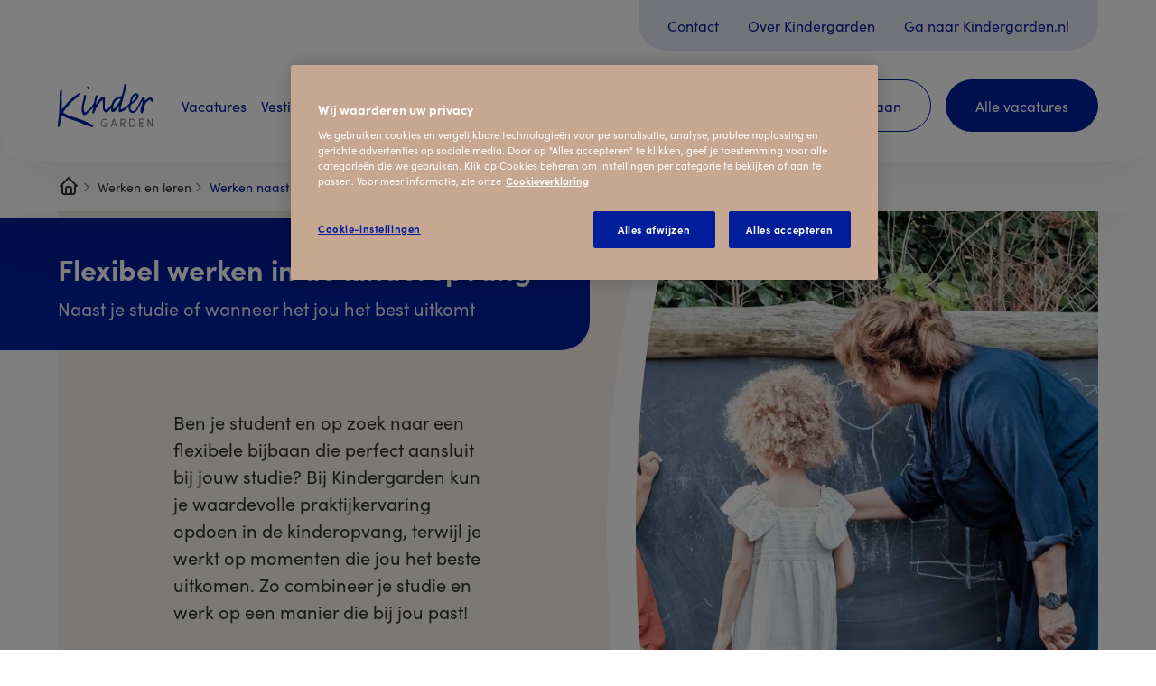

--- FILE ---
content_type: text/html; charset=utf-8
request_url: https://www.werkenbijkindergarden.nl/werken-en-leren/werken-naast-je-studie
body_size: 13729
content:



<!DOCTYPE html>
<!--[if lt IE 7]>      <html class="no-js lt-ie9 lt-ie8 lt-ie7"> <![endif]-->
<!--[if IE 7]>         <html class="no-js lt-ie9 lt-ie8"> <![endif]-->
<!--[if IE 8]>         <html class="no-js lt-ie9"> <![endif]-->
<!--[if gt IE 8]><!-->
<html class="no-js" lang="nl-NL">
<!--<![endif]-->
<head>
<link href="/-/media/themes/kindergarden/werkenbij/werkenbij/styles/style.css?rev=ef1aeeac403747a38cf1dbf91010891c&hash=8A83839B8C15EB0FFED3BA2DB1385A59" rel="stylesheet" />

    
    


    <title>Flexibel werken in de kinderopvang</title>


<link rel="canonical" href="https://www.werkenbijkindergarden.nl/werken-en-leren/werken-naast-je-studie" />



    <link href="/-/media/project/kindergarden/werkenbij/static/favicon.jpg?rev=-1" rel="shortcut icon" />



<meta property="og:title"  content="Flexibel werken in de kinderopvang" /><meta property="og:url"  content="https://www.werkenbijkindergarden.nl/werken-en-leren/werken-naast-je-studie" /><meta property="og:image"  content="https://www.werkenbijkindergarden.nl/-/media/project/kindergarden/corporate-site/1-algemene-beeldbank/1-kdv/oud/peuter---shoot-2022-16-9/tuin--pm-met-peuters-krijtbord.jpg?rev=6b1765a70d4146119471a8f802c20fc4" /><meta property="og:type"  content="website" /><meta property="og:description"  content="Ben je student en op zoek naar een flexibele bijbaan die perfect aansluit bij jouw studie? Bij Kindergarden kun je waardevolle praktijkervaring opdoen in de kinderopvang, terwijl je werkt op momenten die jou het beste uitkomen. Zo combineer je studie en werk op een manier die bij jou past!" />


<meta property="twitter:title"  content="Flexibel werken in de kinderopvang" /><meta property="twitter:card"  content="summary_large_image" /><meta property="twitter:image"  content="https://www.werkenbijkindergarden.nl/-/media/project/kindergarden/corporate-site/1-algemene-beeldbank/1-kdv/oud/peuter---shoot-2022-16-9/tuin--pm-met-peuters-krijtbord.jpg?rev=6b1765a70d4146119471a8f802c20fc4" />

<meta name="seobility" content="032015c59f93007b41b93310cee629d3">
<!-- Google Tag Manager -->
<script>(function(w,d,s,l,i){w[l]=w[l]||[];w[l].push({'gtm.start':
    new Date().getTime(),event:'gtm.js'});var f=d.getElementsByTagName(s)[0],
    j=d.createElement(s),dl=l!='dataLayer'?'&l='+l:'';j.async=true;j.src=
    'https://sgtm.werkenbijkindergarden.nl/gtm.js?id='+i+dl;f.parentNode.insertBefore(j,f);
    })(window,document,'script','dataLayer','GTM-NVZ6HG9');</script>
    <!-- End Google Tag Manager -->
    
<script src="https://analytics.ahrefs.com/analytics.js" data-key="MtQVqW8Ku5CSmrYXX5Yqng" async></script>

    <meta name="viewport" content="width=device-width, initial-scale=1"/>







    <meta name="description" content="Ben je student en op zoek naar een flexibele bijbaan die perfect aansluit bij jouw studie? Bij Kindergarden kun je waardevolle praktijkervaring opdoen in de kinderopvang, terwijl je werkt op momenten die jou het beste uitkomen. Zo combineer je studie en werk op een manier die bij jou past!"/>



<script type="application/ld+json">
{
  "@context": "https://schema.org",
  "@type": "ChildCare",
  "name": "Kindergarden Nederland B.V.",
  "address": {
    "@type": "PostalAddress",
    "streetAddress": "Herengracht 250",
    "addressLocality": "Amsterdam",
    "postalCode": "1016 BV",
    "addressCountry": "NL"
  },
  "telephone": "+31 20 423 5422",
  "url": "https://www.werkenbijkindergarden.nl",
  "description": "WerkenbijKindergarden.nl is dé plek voor iedereen die wil werken in de kinderopvang. Je vindt hier onze nieuwste vacatures, leest verhalen van collega’s en ontdekt hoe het is om deel uit te maken van Kindergarden. Of je nu net begint of al ervaring hebt: bij ons draait alles om de ontwikkeling van kinderen én van jou als professional.",
  "openingHours": [
    "Mo,Tu,We,Th,Fr 8:30-17:30"
  ],
  "email": "info@kindergarden.nl",
  "foundingDate": "1998",
  "logo": "https://www.werkenbijkindergarden.nl/-/media/project/kindergarden/werkenbij/header-en-footer-logos/logo.svg",
  "sameAs": [
    "https://www.facebook.com/kindergardennl",
    "https://www.instagram.com/kindergardennl",
    "https://www.linkedin.com/company/kindergarden-nederland",
    "https://www.tiktok.com/@kindergardennl",
    "https://nl.pinterest.com/kindergardennl/"    
  ]
}
</script>
</head>
<body class="default-device bodyclass">
    


<!-- Google Tag Manager (noscript) -->
<noscript><iframe src=https://sgtm.werkenbijkindergarden.nl/ns.html?id=GTM-NVZ6HG9
    height="0" width="0" style="display:none;visibility:hidden"></iframe></noscript>
    <!-- End Google Tag Manager (noscript) -->

<script type="text/javascript" class="optanon-category-C0002">
    if(document.cookie.indexOf('SC_TRACKING_CONSENT') == -1)
    {
        fetch("/api/trackingconsent/giveconsent");
    }
</script>
    
<!-- #wrapper -->
<div id="wrapper">
    <!-- #header -->
	<header class="header js-header">
		
    <div class="animation-loader js-animation-loader"></div>
    <script>
        document.querySelector(".js-animation-loader").classList.add("active");
    </script>
    <section class="header animation" data-remove-animation="true">
        <div class="header__overlay js-header-overlay"></div>
        <div class="header__inner js-header-inner">
            <div class="header__inner-container">
                <div class="header__topbar js-header-topbar">
                    



<ul>

    <li><a href='/contact' title="Contact werken bij Kindergarden">Contact</a></li>

    <li><a href='/over-kindergarden' title="Over Kindergarden">Over Kindergarden</a></li>

    <li><a href='https://www.kindergarden.nl/' title="Kindergarden.nl">Ga naar Kindergarden.nl</a></li>

</ul>

                </div>
                <div class="header__main-bar">
                    <div class="header__bar">
                        <a href="#" class="header__go-back js-header-navigation-back">Navigation.GoBack</a>
                        
<div class="component image">
    <div class="component-content">
<a href="/" class="header__logo" target="" title="Home" >
<img src="/-/media/project/kindergarden/werkenbij/header-en-footer-logos/logo.svg?iar=0&amp;rev=deee48ebdb59413baf296e1b7a8d3aee&amp;hash=F155C46D063A27D195CE87B2F23FC0D3" alt="Header logo" />
</a>
    </div>
</div>

                        <button class="header__hamburger js-header-hamburger">
                            <div class="header__hamburger__label">Menu</div>
                            <div class="header__hamburger__line header__hamburger__line--first"></div>
                            <div class="header__hamburger__line header__hamburger__line--second"></div>
                            <div class="header__hamburger__line header__hamburger__line--third"></div>
                        </button>
                    </div>

                    <div class="header__navigation-wrapper js-header-navigation-wrapper">
                        <div class="header__navigation-wrapper__scroll-div">
                            <div class="header__navigation-wrapper__inner js-header-navigation-wrapper-inner">
                                <div class="header__navigation">
                                    <nav>

<ul>    
        <li>

<a href="/vacatures" tabindex="0" title="Vacatures" class="">Vacatures

</a>
        </li>      
        <li>

<a href="/vestiging" tabindex="0" title="Vestiging" class="has-children js-header-has-children">Vestiging

</a>            <div class="header__navigation__children-container js-header-navigation-children-container">
                <div class="header__navigation__children-container-arrow js-header-overlay-arrow"></div>
                    <div class="header__navigation__child-image">
                        <div class="header__navigation__child-image__inner js-header-navigation-children-image">
                        </div>
                    </div>
                    <div class="header__navigation__child-content">
                        <div class="header__navigation__child-title">
                            <h3>Vestiging</h3>
                        </div>

<ul>    
        <li>

<a href="/vestiging/tien-redenen" tabindex="0" title="Tien redenen om bij ons te werken" data-image="/-/media/project/kindergarden/corporate-site/1-algemene-beeldbank/1-kdv/oud/peuter---shoot-2022-16-9/activteiten---pm-met-peuters-liedjes-en-rijmpjes-2.jpg?rev=1756dddb2b144005a084dc7202afeb2e&hash=9DE74F1CB85319AF686BE69022750EFF" data-image-small="/-/media/project/kindergarden/corporate-site/1-algemene-beeldbank/1-kdv/oud/peuter---shoot-2022-16-9/activteiten---pm-met-peuters-liedjes-en-rijmpjes-2.jpg?rev=1756dddb2b144005a084dc7202afeb2e&hash=9DE74F1CB85319AF686BE69022750EFF">Tien redenen om bij ons te werken
</a>
        </li>      
        <li>

<a href="/vestiging/dit-is-werken-bij-kindergarden" tabindex="0" title="Dit is werken bij Kindergarden" data-image="/-/media/project/kindergarden/werkenbij/pmer-met-kinderen/kindje-wijzend-in-de-zandbak.png?rev=46927b0ae362413295b96640f0dd8a48&hash=4F16BDD5295BCDAB0FE2AF1FC725105A" data-image-small="/-/media/project/kindergarden/werkenbij/pmer-met-kinderen/kindje-wijzend-in-de-zandbak.png?rev=46927b0ae362413295b96640f0dd8a48&hash=4F16BDD5295BCDAB0FE2AF1FC725105A">Dit is werken bij Kindergarden
</a>
        </li>      
        <li>

<a href="/arbeidsvoorwaarden-kindergarden-kinderopvang" tabindex="0" title="Arbeidsvoorwaarden Kindergarden" data-image="/-/media/project/kindergarden/corporate-site/1-algemene-beeldbank/2-bso/zwolle_2024/20240724-rg106141.jpg?rev=5ec5377a94f74ec398bef69c7084ae1c&hash=675B02519D29F74193B4E313BBC81001" data-image-small="/-/media/project/kindergarden/corporate-site/1-algemene-beeldbank/2-bso/zwolle_2024/20240724-rg106141.jpg?rev=5ec5377a94f74ec398bef69c7084ae1c&hash=675B02519D29F74193B4E313BBC81001">Arbeidsvoorwaarden Kindergarden
</a>
        </li>      
        <li>

<a href="/artikelen?#e=0&category=Collegas%20vertellen" tabindex="0" title="Onze collega's vertellen" data-image="/-/media/project/kindergarden/corporate-site/1-algemene-beeldbank/1-kdv/oud/peuter---shoot-2022-16-9/collegas-en-ontwikkeling--interactie-pm-en-pedco-3.jpg?rev=c5f74c6220e9463e9ed397aa04a66e36&hash=DB4F9C8CE22A8E152DABE6FFA8C90CBF" data-image-small="/-/media/project/kindergarden/corporate-site/1-algemene-beeldbank/1-kdv/oud/peuter---shoot-2022-16-9/collegas-en-ontwikkeling--interactie-pm-en-pedco-3.jpg?rev=c5f74c6220e9463e9ed397aa04a66e36&hash=DB4F9C8CE22A8E152DABE6FFA8C90CBF">Onze collega's vertellen
</a>
        </li>      
</ul>

                        <div class="header__navigation__child-button">
                            <a class="btn btn--secondary" title="Werken op een kinderopvang vestiging van Kindergarden" href="/vestigingen">Bekijk onze vestigingen</a>
                        </div>
                    </div>
                </div>

        </li>      
        <li>

<a href="/hoofdkantoor" tabindex="0" title="Hoofdkantoor" class="has-children js-header-has-children">Hoofdkantoor

</a>            <div class="header__navigation__children-container js-header-navigation-children-container">
                <div class="header__navigation__children-container-arrow js-header-overlay-arrow"></div>
                    <div class="header__navigation__child-image">
                        <div class="header__navigation__child-image__inner js-header-navigation-children-image">
                        </div>
                    </div>
                    <div class="header__navigation__child-content">
                        <div class="header__navigation__child-title">
                            <h3>Hoofdkantoor</h3>
                        </div>

<ul>    
        <li>

<a href="/hoofdkantoor/tien-redenen" tabindex="0" title="Tien redenen om bij ons te werken" data-image="/-/media/project/kindergarden/werkenbij/hoofdkantoor/2023/16-9/20231003-dscf4281-min.jpg?rev=-1&hash=961CAD3750191BE23D06495054EE2694" data-image-small="/-/media/project/kindergarden/werkenbij/hoofdkantoor/2023/16-9/20231003-dscf4281-min.jpg?rev=-1&hash=961CAD3750191BE23D06495054EE2694">Tien redenen om bij ons te werken
</a>
        </li>      
        <li>

<a href="/hoofdkantoor/samen-op-de-herengracht" tabindex="0" title="Samen op de Herengracht" data-image="/-/media/project/kindergarden/werkenbij/hoofdkantoor/2022/16-9/kindergarden-hoofdkantoor-29.jpg?rev=c396297c9c19481c912722e8470c0db7&hash=14764CB064E80453F8556CBDFC77B625" data-image-small="/-/media/project/kindergarden/werkenbij/hoofdkantoor/2022/16-9/kindergarden-hoofdkantoor-29.jpg?rev=c396297c9c19481c912722e8470c0db7&hash=14764CB064E80453F8556CBDFC77B625">Samen op de Herengracht
</a>
        </li>      
        <li>

<a href="/arbeidsvoorwaarden-kindergarden-kinderopvang" tabindex="0" title="Arbeidsvoorwaarden Kindergarden" data-image="/-/media/project/kindergarden/werkenbij/hoofdkantoor/2023/16-9/20231003-dscf3266-min.jpg?rev=-1&hash=7B81ACF770FEC3F07A8EC6518606FEEB" data-image-small="/-/media/project/kindergarden/werkenbij/hoofdkantoor/2023/16-9/20231003-dscf3266-min.jpg?rev=-1&hash=7B81ACF770FEC3F07A8EC6518606FEEB">Arbeidsvoorwaarden Kindergarden
</a>
        </li>      
        <li>

<a href="/hoofdkantoor/het-zit-hem-in-alles" tabindex="0" title="Het zit 'm in alles" data-image="/-/media/project/kindergarden/werkenbij/hoofdkantoor/2023/16-9/20231003-dscf3260-min.jpg?rev=-1&hash=3EF0929047425687D0F1CAD099005F2D" data-image-small="/-/media/project/kindergarden/werkenbij/hoofdkantoor/2023/16-9/20231003-dscf3260-min.jpg?rev=-1&hash=3EF0929047425687D0F1CAD099005F2D">Het zit 'm in alles
</a>
        </li>      
</ul>

                        <div class="header__navigation__child-button">
                            <a class="btn btn--secondary" title="Komt meer te weten over werken op het hoofdkantoor van Kindergarden" href="/hoofdkantoor">Meer over werken op ons hoofdkantoor</a>
                        </div>
                    </div>
                </div>

        </li>      
        <li>

<a href="/werken-en-leren" tabindex="0" title="Werken en leren" class="has-children js-header-has-children">Werken en leren

</a>            <div class="header__navigation__children-container js-header-navigation-children-container">
                <div class="header__navigation__children-container-arrow js-header-overlay-arrow"></div>
                    <div class="header__navigation__child-image">
                        <div class="header__navigation__child-image__inner js-header-navigation-children-image">
                        </div>
                    </div>
                    <div class="header__navigation__child-content">
                        <div class="header__navigation__child-title">
                            <h3>Werken en leren</h3>
                        </div>

<ul>    
        <li>

<a href="/werken-en-leren/bbl" tabindex="0" title="BBL - Kom werken en leren bij Kindergarden" data-image="/-/media/project/kindergarden/corporate-site/1-algemene-beeldbank/1-kdv/peuter---2023---16-9/20231027-ca7a1225-min.jpg?rev=95d970e8e15d401e81a7cdfcba67606c&hash=9BAD3FBC1D77B573FA9777E7F4F39F81" data-image-small="/-/media/project/kindergarden/corporate-site/1-algemene-beeldbank/1-kdv/peuter---2023---16-9/20231027-ca7a1225-min.jpg?rev=95d970e8e15d401e81a7cdfcba67606c&hash=9BAD3FBC1D77B573FA9777E7F4F39F81">BBL - Kom werken en leren bij Kindergarden
</a>
        </li>      
        <li>

<a href="/werken-en-leren/evc" tabindex="0" title="EVC - Via het EVC-traject bijscholen tot Pedagogisch Professional" data-image="/-/media/project/kindergarden/werkenbij/artikelen/isabel.png?rev=09ed76be05394ea299226111047f4ae9&hash=2D9265888C8B3005A5ABD762FCC1F3E8" data-image-small="/-/media/project/kindergarden/werkenbij/artikelen/isabel.png?rev=09ed76be05394ea299226111047f4ae9&hash=2D9265888C8B3005A5ABD762FCC1F3E8">EVC - Via het EVC-traject bijscholen tot Pedagogisch Professional
</a>
        </li>      
        <li>

<a href="/werken-en-leren/werken-naast-je-studie" tabindex="0" title="Werken naast je studie (in de flexpool)" data-image="/-/media/project/kindergarden/corporate-site/1-algemene-beeldbank/1-kdv/oud/peuter---shoot-2022-16-9/tuin--pm-met-peuters-krijtbord.jpg?rev=6b1765a70d4146119471a8f802c20fc4&hash=8F99D9CB87D837219C7258D371F68DD3" data-image-small="/-/media/project/kindergarden/corporate-site/1-algemene-beeldbank/1-kdv/oud/peuter---shoot-2022-16-9/tuin--pm-met-peuters-krijtbord.jpg?rev=6b1765a70d4146119471a8f802c20fc4&hash=8F99D9CB87D837219C7258D371F68DD3">Werken naast je studie (in de flexpool)
</a>
        </li>      
        <li>

<a href="/werken-en-leren/stage" tabindex="0" title="Stage lopen bij Kindergarden" data-image="/-/media/project/kindergarden/corporate-site/1-algemene-beeldbank/1-kdv/oud/dreumus---shoot-2022-16-9/collegas-en-werkplezier--interactie-tussen-pmers-buiten.jpg?rev=275ff7c911064a52baeb209963fe48a7&hash=21428F4C006158D8E369764A7FD09567" data-image-small="/-/media/project/kindergarden/corporate-site/1-algemene-beeldbank/1-kdv/oud/dreumus---shoot-2022-16-9/collegas-en-werkplezier--interactie-tussen-pmers-buiten.jpg?rev=275ff7c911064a52baeb209963fe48a7&hash=21428F4C006158D8E369764A7FD09567">Stage lopen bij Kindergarden
</a>
        </li>      
        <li>

<a href="/werken-en-leren/zij-instroom" tabindex="0" title="Pedagogisch Professional via zij-instroom " data-image="/-/media/project/kindergarden/corporate-site/1-algemene-beeldbank/1-kdv/oud/dreumus---shoot-2022-16-9/activiteiten---pm-met-dreumesen-knutselen.jpg?rev=f1b4ede100d24f88ac34768e0fcaa6fb&hash=01CC72293D3E81D8C7EDBB99CB9DC86E" data-image-small="/-/media/project/kindergarden/corporate-site/1-algemene-beeldbank/1-kdv/oud/dreumus---shoot-2022-16-9/activiteiten---pm-met-dreumesen-knutselen.jpg?rev=f1b4ede100d24f88ac34768e0fcaa6fb&hash=01CC72293D3E81D8C7EDBB99CB9DC86E">Pedagogisch Professional via zij-instroom 
</a>
        </li>      
        <li>

<a href="/vestiging/hulp-bij-jouw-carriereswitch-naar-de-kinderopvang" tabindex="0" title="Hulp bij jouw carriereswitch" data-image="" data-image-small="">Hulp bij jouw carriereswitch
</a>
        </li>      
</ul>

                        <div class="header__navigation__child-button">
                            <a class="btn btn--secondary" title="Werken en leren bijKindergarden" href="/werken-en-leren">Meer over werken en leren bij Kindergarden</a>
                        </div>
                    </div>
                </div>

        </li>      
</ul>

                                    </nav>
                                </div>

                                <div class="header__buttons">
                                    




    
    <a href="/vind-jouw-droombaan" class="btn btn--header btn--secondary" title="Vind jouw droombaan">Vind jouw droombaan</a>


    
    <a href="/vacatures?kinds=%7bAC59FFC3-8F47-47BD-AC68-39950895C916%7d" class="btn btn--header" title="Alle vacatures">Alle vacatures</a>


                                </div>
                                <div class="header__mobile-topbar js-header-mobile-topbar-container"></div>
                            </div>
                        </div>
                    </div>
                </div>
            </div>
        </div>
        



<div class="header__breadcrumbs">
  <div class="container">

<div class="component breadcrumb navigation-title">
    <div class="component-content">
        <nav>
            <ol>
                    <li class="breadcrumb-item home">
<div class="navigation-title field-title"><a title="Home" href="/">Werken bij Kindergarden in de kinderopvang</a></div>                            <span class="separator"></span>
                    </li>
                    <li class="breadcrumb-item ">
<div class="navigation-title field-navigationtitle"><a title="Werken en leren" href="/werken-en-leren">Werken en leren</a></div>                            <span class="separator"></span>
                    </li>
                    <li class="breadcrumb-item last">
<div class="navigation-title field-navigationtitle"><a title="Werken naast je studie" href="/werken-en-leren/werken-naast-je-studie">Werken naast je studie (in de flexpool)</a></div>                            <span class="separator"></span>
                    </li>
            </ol>
        </nav>
    </div>
</div>

    <script type="application/ld+json">
        {
          "@context": "https://schema.org",
          "@type": "BreadcrumbList",
          "itemListElement": [{"@type":"ListItem","position":1,"name":"Werken en leren","item":"https://www.werkenbijkindergarden.nl/werken-en-leren"},{"@type":"ListItem","position":2,"name":"Werken naast je studie (in de flexpool)","item":"https://www.werkenbijkindergarden.nl/werken-en-leren/werken-naast-je-studie"}]
        }
    </script>
</div>
</div>



    </section>

    </header>
    <!-- /#header -->
    <!-- #content -->
    <main>
        <div class="main">
            



<section class="hero animation bg--beige">
    <section class="hero__inner">
        <div class="hero__image">        
         <picture>
         <source media="(max-width: 767px)" srcset="/-/media/project/kindergarden/corporate-site/1-algemene-beeldbank/1-kdv/oud/peuter---shoot-2022-16-9/tuin--pm-met-peuters-krijtbord.jpg?mh=405&mw=720&rev=6b1765a70d4146119471a8f802c20fc4&hash=DB58573F910E69707A22E00CC26F0F02" />
                
        <img src="/-/media/project/kindergarden/corporate-site/1-algemene-beeldbank/1-kdv/oud/peuter---shoot-2022-16-9/tuin--pm-met-peuters-krijtbord.jpg?mh=1000&mw=1000&rev=6b1765a70d4146119471a8f802c20fc4&hash=0C9DA2AE581B16CEF472FECC6837C6BE" />          
        
        </picture> 
        </div>

        <header class="hero__title">
            <h1>
            Flexibel werken in de kinderopvang
            </h1>
            <p>
                Naast je studie of wanneer het jou het best uitkomt 
            </p>
        </header>           
        <section class="hero__content">               
            <div class="richtext">
                Ben je student en op zoek naar een flexibele bijbaan die perfect aansluit bij jouw studie? Bij Kindergarden kun je waardevolle praktijkervaring opdoen in de kinderopvang, terwijl je werkt op momenten die jou het beste uitkomen. Zo combineer je studie en werk op een manier die bij jou past!
            </div>  
            <div class="hero__btn-container">
                <a class="btn btn--primary" title="Direct naar de vacatures" href="/vacatures?kinds={4634042B-03F5-4F13-A968-DAA5E52BF857}&amp;currentPage=1&amp;days=null&amp;distances=all&amp;functions={94FD3EBD-D1ED-44CE-BF17-BA2304717BAA}&amp;groups=null&amp;locationId=null&amp;zip=null">Direct naar de vacatures</a>    
                <a class="btn btn--white" title="10 redenen om bij ons te werken" href="/vestiging/tien-redenen">10 redenen om bij ons te werken</a>    
            </div>            
        </section>        
</section>
</section>






<article class="textarea animation animation--tY-100-to-0 ">
    <div class="row">
        <div class="col-12 col-lg-6 offset-lg-3">
            <header class="textarea__header">
                <h2>
                    Werken tijdens je HBO/WO studie
                </h2>
            </header>  
            <div class="richtext">             
                Als student wil je niet alleen bijverdienen, maar ook relevante werkervaring opdoen. Bij Kindergarden krijg je de kans om jouw kennis direct toe te passen in de praktijk en een bijdrage te leveren aan de ontwikkeling van kinderen. Of je nu Pedagogiek, Psychologie, Sport en Bewegen of een andere gerelateerde studie volgt, wij bieden jou de flexibiliteit om werk en studie moeiteloos te combineren. Bovendien werk je in een inspirerende omgeving met een hecht team, waardoor je niet alleen groeit in je vakgebied, maar ook als persoon.            
            </div>
            
            <footer class="textarea__footer">                    
                <a class="btn btn--secondary" title="Bekijk onze vacatures" href="/vacatures?kinds={4634042B-03F5-4F13-A968-DAA5E52BF857}&amp;currentPage=1&amp;days=null&amp;distances=all&amp;functions={94FD3EBD-D1ED-44CE-BF17-BA2304717BAA}&amp;groups=null&amp;locationId=null&amp;zip=null">Bekijk onze vacatures</a>  
            </footer>
        </div>
    </div>
</article>



<section class="slider gallery animation js-gallery">
    <button class="slider__button slider__button--prev js-slider-button-prev js-slider-btn-prev" title="Terug">Terug</button>
    <div class="slider__items js-slider-outer">
        <ul>
            


<li>
    <a href="#" title="" class="slide slide--image js-slider-item-inner">
        <div class="slide__image">
            <img src="/-/media/project/kindergarden/corporate-site/1-algemene-beeldbank/1-kdv/peuter---2023---16-9/20231027-ca7a1018-min.jpg?h=675&amp;iar=0&amp;mh=675&amp;mw=1200&amp;w=1200&amp;rev=f5f4be88226043d3bfd90301a8128acc&amp;hash=3D6B4606E5CD7538C31AD3D139FF1128" alt="" width="1200" height="675" />
        </div>
    </a>
</li>



<li>
    <a href="#" title="" class="slide slide--image js-slider-item-inner">
        <div class="slide__image">
            <img src="/-/media/project/kindergarden/corporate-site/1-algemene-beeldbank/1-kdv/oud/dreumus---shoot-2022-16-9/1-op-1-aandacht---pm-leest-dreumes-voor.jpg?h=675&amp;iar=0&amp;mh=675&amp;mw=1200&amp;w=1200&amp;rev=ae7e0104057c4cb3b8776e2e38a7d1ba&amp;hash=000C5E353950C689E7E9AA2713FC3328" alt="" width="1200" height="675" />
        </div>
    </a>
</li>

        </ul>
    </div>
    <button class="slider__button slider__button--next js-slider-button-next js-slider-btn-next" title="Volgende">Volgende</button>
    <section class="slider__navigation js-slider-navigation"></section>
    <section class="gallery__popup js-gallery-popup">
        <div class="gallery__popup__overview js-gallery-popup-overview"></div>
        <div class="gallery__popup__single js-gallery-popup-single">
            <button class="gallery__popup__btn gallery__popup__btn--overview js-gallery-popup-btn-overview" title="Terug naar gallerijoverzicht"></button>
            <button class="gallery__popup__btn gallery__popup__btn--close js-gallery-popup-btn-close" title="Sluit gallerij"></button>
            <div class="gallery__popup__single__counter js-gallery-popup-single-counter">
                <span class="gallery__popup__single__counter__current js-gallery-popup-single-counter-current"></span>
                <span>/</span>
                <span class="js-gallery-popup-single-counter-total"></span>
            </div>
            <button class="gallery__popup__btn gallery__popup__btn--prev js-gallery-popup-btn-prev" title="Vorige afbeelding"></button>
            <div class="gallery__popup__single__image js-gallery-popup-single-image">
            </div>
            <button class="gallery__popup__btn gallery__popup__btn--next js-gallery-popup-btn-next" title="Volgende afbeelding"></button>
        </div>
        <button class="gallery__popup__btn gallery__popup__btn--close js-gallery-popup-btn-close" title="Sluit gallerij"></button>
    </section>
</section>



<article class="textarea animation animation--tY-100-to-0 ">
    <div class="row">
        <div class="col-12 col-lg-6 offset-lg-3">
            <header class="textarea__header">
                <h2>
                    
                </h2>
            </header>  
            <div class="richtext">             
                <p>Om in de kinderopvang te werken, moet je aan bepaalde eisen voldoen. Maar wist je dat je hiervoor niet per se al een diploma hoeft te hebben? Kom flexibel werken in de kinderopvang naast je studie! Pas je kennis toe in de praktijk en doe waardevolle ervaring op. Verdien een mooi uurloon &eacute;n profiteer van goede arbeidsvoorwaarden. Wij bieden de flexibiliteit die jij nodig hebt om werk en studie te combineren!</p>
<h3>HBO</h3>
<p>Wil jij graag naast je hbo-opleiding werken bij Kindergarden? Afhankelijk van de opleiding en het aantal behaalde studiepunten, mag je bij ons (KDV of BSO) aan de slag. Zo kun je bijvoorbeeld met de opleiding Pedagogiek, Sport en Bewegen, PABO of Pedagogisch Management in de Kinderopvang werken.</p>
<ul>
    <li>Met 50% van de studiepunten van de totale opleiding mag je werken op de BSO</li>
    <li>Met 75% van de studiepunten van de totale opleiding mag je werken op het Kinderdagverblijf</li>
</ul>
<h3>WO</h3>
<p>Ben jij een student of afgestudeerde met een WO-diploma in pedagogiek, psychologie of een verwante studie*? Dan is een bijbaan naast je studie bij Kindergarden perfect voor jou! Je hoeft daarvoor nog niet je gehele diploma behaald te hebben! Je kunt bij ons aan de slag als je:</p>
<ul>
    <li>Een propedeuse hebt behaald van de studie zoals psychologie of pedagogische wetenschappen (een bewijs van behaalde studiepunten is voldoende)</li>
    <li>Een universitaire bachelor hebt afgerond, zoals bachelor psychologie of pedagogische wetenschappen.</li>
    <li>Een HBO- of universitaire master hebt afgerond of volgt (minimaal 50% van de studiepunten behaald), zoals orthopedagogiek<br />
    <br />
    *Twijfel je of jouw studie voldoet, neem dan contact met ons op via vacature@kindergarden.nl</li>
</ul>
<h3>Waarom solliciteren?</h3>
<p>Bij Kindergarden krijg je de kans om je passie voor pedagogiek te combineren met een leuke baan in de kinderopvang. We hebben een rijk pedagogisch programma genaamd Wereldwijs. Dat zie je terug in alles. Je werkt in een mooie, inspirerende omgeving samen met een hecht team. Met elkaar en voor elkaar, dat vinden we belangrijk!<br />
We bieden je flexibiliteit, zo bepaal jij wanneer je werkt en wanneer niet. Ook als je extra uren wilt werken is dat mogelijk! Daarnaast profiteer je van meerdere arbeidsvoorwaarden zoals onder andere:</p>
<ul>
    <li><strong>Minimaal &euro;16,93 per uur&nbsp;tot maximaal &euro;23,27 per uur</strong> op basis van je werkervaring.</li>
    <li>8% Vakantiegeld</li>
    <li>Eindejaarsuitkering van 5.5%</li>
    <li>Jaarlijks een loonsverhoging</li>
    <li>Reiskostenvergoeding. Je ontvangt bij Kindergarden een reiskostenvergoeding van 23 cent per kilometer, ongeacht de afstand. Om duurzame vormen van mobiliteit te stimuleren, ontvang je deze vergoeding ook als je (deels) wandelend of fietsend naar het werk komt. OV kosten, inclusief gebruik van de OV fiets, worden volledig vergoed.</li>
    <li>Toegang tot onze Kindergarden Academie, met tal van ontwikkelmogelijkheden zodat jij je kennis kunt blijven verrijken.</li>
    <li>Toegang tot Open Up. Bij Kindergarden zorgen we niet alleen voor de kinderen, maar ook voor jou. Met Open Up krijg je gratis toegang tot gesprekken met een psycholoog, coach of lifestyle expert. Of je nu behoefte hebt aan advies of gewoon even wilt sparren.</li>
    <li>Een mooie financi&euml;le bonus wanneer je een nieuwe collega aandraagt en deze na succesvol doorlopen van de proeftijd, in dienst blijft.</li>
</ul>
<h2>Interesse?</h2>
<p>Stuur een mailtje naar <strong><a href="mailto:vacature@kindergarden.nl" title="vacature@kindergarden.nl">vacature@kindergarden.nl</a></strong> voor meer informatie of solliciteer direct via een vacature.</p>            
            </div>
            
            <footer class="textarea__footer">                    
                <a class="btn btn--secondary" title="Bekijk onze vacatures" href="/vacatures?kinds={4634042B-03F5-4F13-A968-DAA5E52BF857}&amp;currentPage=1&amp;days=null&amp;distances=all&amp;functions={94FD3EBD-D1ED-44CE-BF17-BA2304717BAA}&amp;groups=null&amp;locationId=null&amp;zip=null">Bekijk onze vacatures</a>  
            </footer>
        </div>
    </div>
</article>






    
        <section class="highlighted-vacancies animation">
            <div class="row">
                <div class="col-12 col-xl-8 offset-xl-2">
                    <header class="highlighted-vacancies__header">
                        <h2>Uitgelichte vacatures</h2>
                    </header>
                    <section class="highlighted-vacancies__list">
                        <ul>                
                        
                            
                            
                            
                            <li class="overview__item">
                                <section>
                                    <a href="/vacatures/oproep-pedagogisch-professional-9908" title="Oproep pedagogisch professional - Kindergarden Sportparklaan">
                                        <div class="overview__item__image">
                                            <img src="/-/media/project/kindergarden/corporate-site/1-algemene-beeldbank/1-kdv/dreumes-en-peuter---2023---16-9/20231018-rg101481-min.jpg?mh=320&mw=320&rev=-1&hash=BE93CDDE60C6CF23738E4080899D9883" loading="lazy" />                                
                                        </div>
                                        <div class="overview__item__content">
                                            <header>
                                                <h3>Oproep pedagogisch professional</h3>
                                               <h4>Kindergarden Sportparklaan Heemstede</h4>
                                            </header>
                                            <ul>
                                                
                                                    <li class="icon icon--child-1">Flex</li>
                                                
                                                <li class="icon icon--clock">
                                                0,00 uur (1 - 5 dagen)
                                                </li>
                                            </ul>
                                        </div>
                                        <div class="overview__item__button">
                                            <div class="btn btn--text icon icon--arrow-right"><span>Bekijk vacature</span></div>
                                        </div>
                                    </a>
                                </section>
                            </li>
                        
                            
                            
                            
                            <li class="overview__item">
                                <section>
                                    <a href="/vacatures/oproep-pedagogisch-professional-9909" title="Oproep pedagogisch professional - Kindergarden Koningin Wilhelminalaan">
                                        <div class="overview__item__image">
                                            <img src="/-/media/project/kindergarden/corporate-site/1-algemene-beeldbank/1-kdv/peuter---2023---16-9/20231027-ca7a1039-3-min.png?mh=320&mw=320&rev=dc2b448368b948f79af7b7178b15f3ef&hash=1884B74732E47F0E8317D7CF8ED923E7" loading="lazy" />                                
                                        </div>
                                        <div class="overview__item__content">
                                            <header>
                                                <h3>Oproep pedagogisch professional</h3>
                                               <h4>Kindergarden Koningin Wilhelminalaan Haarlem</h4>
                                            </header>
                                            <ul>
                                                
                                                    <li class="icon icon--child-1">Flex</li>
                                                
                                                <li class="icon icon--clock">
                                                0,00 uur (1 - 5 dagen)
                                                </li>
                                            </ul>
                                        </div>
                                        <div class="overview__item__button">
                                            <div class="btn btn--text icon icon--arrow-right"><span>Bekijk vacature</span></div>
                                        </div>
                                    </a>
                                </section>
                            </li>
                        
                            
                            
                            
                            <li class="overview__item">
                                <section>
                                    <a href="/vacatures/oproep-pedagogisch-professional-9897" title="Oproep pedagogisch professional - Kindergarden Kleis">
                                        <div class="overview__item__image">
                                            <img src="/-/media/project/kindergarden/corporate-site/1-algemene-beeldbank/1-kdv/peuter---2023---16-9/20231027-ca7a1039-3-min.png?mh=320&mw=320&rev=dc2b448368b948f79af7b7178b15f3ef&hash=1884B74732E47F0E8317D7CF8ED923E7" loading="lazy" />                                
                                        </div>
                                        <div class="overview__item__content">
                                            <header>
                                                <h3>Oproep pedagogisch professional</h3>
                                               <h4>Kindergarden Kleis Uitgeest</h4>
                                            </header>
                                            <ul>
                                                
                                                    <li class="icon icon--child-1">Flex</li>
                                                
                                                <li class="icon icon--clock">
                                                0,00 uur (1 dagen)
                                                </li>
                                            </ul>
                                        </div>
                                        <div class="overview__item__button">
                                            <div class="btn btn--text icon icon--arrow-right"><span>Bekijk vacature</span></div>
                                        </div>
                                    </a>
                                </section>
                            </li>
                        
                            
                            
                            
                            <li class="overview__item">
                                <section>
                                    <a href="/vacatures/oproep-pedagogisch-professional-9890" title="Oproep pedagogisch professional - Kindergarden Julianalaan">
                                        <div class="overview__item__image">
                                            <img src="/-/media/project/kindergarden/corporate-site/1-algemene-beeldbank/1-kdv/peuter---2023---16-9/20231027-ca7a1039-3-min.png?mh=320&mw=320&rev=dc2b448368b948f79af7b7178b15f3ef&hash=1884B74732E47F0E8317D7CF8ED923E7" loading="lazy" />                                
                                        </div>
                                        <div class="overview__item__content">
                                            <header>
                                                <h3>Oproep pedagogisch professional</h3>
                                               <h4>Kindergarden Julianalaan Hoofddorp</h4>
                                            </header>
                                            <ul>
                                                
                                                    <li class="icon icon--child-1">Flex</li>
                                                
                                                <li class="icon icon--clock">
                                                0,00 uur (1 - 5 dagen)
                                                </li>
                                            </ul>
                                        </div>
                                        <div class="overview__item__button">
                                            <div class="btn btn--text icon icon--arrow-right"><span>Bekijk vacature</span></div>
                                        </div>
                                    </a>
                                </section>
                            </li>
                        
                            
                            
                            
                            <li class="overview__item">
                                <section>
                                    <a href="/vacatures/oproep-pedagogisch-professional-9878" title="Oproep pedagogisch professional - Kindergarden Terwijde">
                                        <div class="overview__item__image">
                                            <img src="/-/media/project/kindergarden/corporate-site/1-algemene-beeldbank/1-kdv/peuter---2023---16-9/20231027-ca7a1039-3-min.png?mh=320&mw=320&rev=dc2b448368b948f79af7b7178b15f3ef&hash=1884B74732E47F0E8317D7CF8ED923E7" loading="lazy" />                                
                                        </div>
                                        <div class="overview__item__content">
                                            <header>
                                                <h3>Oproep pedagogisch professional</h3>
                                               <h4>Kindergarden Terwijde Utrecht</h4>
                                            </header>
                                            <ul>
                                                
                                                    <li class="icon icon--child-1">Flex</li>
                                                
                                                <li class="icon icon--clock">
                                                0,00 uur (1 - 5 dagen)
                                                </li>
                                            </ul>
                                        </div>
                                        <div class="overview__item__button">
                                            <div class="btn btn--text icon icon--arrow-right"><span>Bekijk vacature</span></div>
                                        </div>
                                    </a>
                                </section>
                            </li>
                        
                            
                            
                            
                            <li class="overview__item">
                                <section>
                                    <a href="/vacatures/oproep-pedagogisch-professional-9882" title="Oproep pedagogisch professional - Kindergarden Het Zand">
                                        <div class="overview__item__image">
                                            <img src="/-/media/project/kindergarden/corporate-site/1-algemene-beeldbank/1-kdv/peuter---2023---16-9/20231027-ca7a1015-min.jpg?mh=320&mw=320&rev=1a5c6b15339b4dc7b74cc0f64af70d30&hash=11D596A097939909A88E408972435F0B" loading="lazy" />                                
                                        </div>
                                        <div class="overview__item__content">
                                            <header>
                                                <h3>Oproep pedagogisch professional</h3>
                                               <h4>Kindergarden Het Zand Utrecht</h4>
                                            </header>
                                            <ul>
                                                
                                                    <li class="icon icon--child-1">Flex</li>
                                                
                                                <li class="icon icon--clock">
                                                0,00 uur (1 - 5 dagen)
                                                </li>
                                            </ul>
                                        </div>
                                        <div class="overview__item__button">
                                            <div class="btn btn--text icon icon--arrow-right"><span>Bekijk vacature</span></div>
                                        </div>
                                    </a>
                                </section>
                            </li>
                        
                            
                            
                            
                            <li class="overview__item">
                                <section>
                                    <a href="/vacatures/oproep-pedagogisch-professional-9880" title="Oproep pedagogisch professional - Kindergarden Madridstraat">
                                        <div class="overview__item__image">
                                            <img src="/-/media/project/kindergarden/corporate-site/1-algemene-beeldbank/1-kdv/dreumes-en-peuter---2023---16-9/20231018-rg101481-min.jpg?mh=320&mw=320&rev=-1&hash=BE93CDDE60C6CF23738E4080899D9883" loading="lazy" />                                
                                        </div>
                                        <div class="overview__item__content">
                                            <header>
                                                <h3>Oproep pedagogisch professional</h3>
                                               <h4>Kindergarden Madridstraat Utrecht</h4>
                                            </header>
                                            <ul>
                                                
                                                <li class="icon icon--clock">
                                                0,00 uur (1 - 5 dagen)
                                                </li>
                                            </ul>
                                        </div>
                                        <div class="overview__item__button">
                                            <div class="btn btn--text icon icon--arrow-right"><span>Bekijk vacature</span></div>
                                        </div>
                                    </a>
                                </section>
                            </li>
                        
                            
                            
                            
                            <li class="overview__item">
                                <section>
                                    <a href="/vacatures/oproep-pedagogisch-professional-9879" title="Oproep pedagogisch professional - Kindergarden Maliebaan">
                                        <div class="overview__item__image">
                                            <img src="/-/media/project/kindergarden/corporate-site/1-algemene-beeldbank/1-kdv/peuter---2023---16-9/20231027-ca7a1039-3-min.png?mh=320&mw=320&rev=dc2b448368b948f79af7b7178b15f3ef&hash=1884B74732E47F0E8317D7CF8ED923E7" loading="lazy" />                                
                                        </div>
                                        <div class="overview__item__content">
                                            <header>
                                                <h3>Oproep pedagogisch professional</h3>
                                               <h4>Kindergarden Maliebaan Utrecht</h4>
                                            </header>
                                            <ul>
                                                
                                                <li class="icon icon--clock">
                                                0,00 uur (1 - 5 dagen)
                                                </li>
                                            </ul>
                                        </div>
                                        <div class="overview__item__button">
                                            <div class="btn btn--text icon icon--arrow-right"><span>Bekijk vacature</span></div>
                                        </div>
                                    </a>
                                </section>
                            </li>
                        
                            
                            
                            
                            <li class="overview__item">
                                <section>
                                    <a href="/vacatures/oproep-pedagogisch-professional-9881" title="Oproep pedagogisch professional - Kindergarden Dirck Hoetweg">
                                        <div class="overview__item__image">
                                            <img src="/-/media/project/kindergarden/corporate-site/1-algemene-beeldbank/1-kdv/peuter---2023---16-9/20231027-ca7a1039-3-min.png?mh=320&mw=320&rev=dc2b448368b948f79af7b7178b15f3ef&hash=1884B74732E47F0E8317D7CF8ED923E7" loading="lazy" />                                
                                        </div>
                                        <div class="overview__item__content">
                                            <header>
                                                <h3>Oproep pedagogisch professional</h3>
                                               <h4>Kindergarden Dirck Hoetweg Utrecht</h4>
                                            </header>
                                            <ul>
                                                
                                                    <li class="icon icon--child-1">Flex</li>
                                                
                                                <li class="icon icon--clock">
                                                0,00 uur (1 - 5 dagen)
                                                </li>
                                            </ul>
                                        </div>
                                        <div class="overview__item__button">
                                            <div class="btn btn--text icon icon--arrow-right"><span>Bekijk vacature</span></div>
                                        </div>
                                    </a>
                                </section>
                            </li>
                        
                            
                            
                            
                            <li class="overview__item">
                                <section>
                                    <a href="/vacatures/oproep-pedagogisch-professional-9883" title="Oproep pedagogisch professional - Kindergarden De Meern">
                                        <div class="overview__item__image">
                                            <img src="/-/media/project/kindergarden/corporate-site/1-algemene-beeldbank/1-kdv/peuter---2023---16-9/20231027-ca7a1015-min.jpg?mh=320&mw=320&rev=1a5c6b15339b4dc7b74cc0f64af70d30&hash=11D596A097939909A88E408972435F0B" loading="lazy" />                                
                                        </div>
                                        <div class="overview__item__content">
                                            <header>
                                                <h3>Oproep pedagogisch professional</h3>
                                               <h4>Kindergarden De Meern Utrecht</h4>
                                            </header>
                                            <ul>
                                                
                                                    <li class="icon icon--child-1">Flex</li>
                                                
                                                <li class="icon icon--clock">
                                                0,00 uur (1 - 5 dagen)
                                                </li>
                                            </ul>
                                        </div>
                                        <div class="overview__item__button">
                                            <div class="btn btn--text icon icon--arrow-right"><span>Bekijk vacature</span></div>
                                        </div>
                                    </a>
                                </section>
                            </li>
                        
                        </ul>
                    </section>
                    
                    <footer class="highlighted-vacancies__footer">
                        <a href="/vacatures?kinds={4634042B-03F5-4F13-A968-DAA5E52BF857}&currentPage=1&days=null&distances=all&functions={94FD3EBD-D1ED-44CE-BF17-BA2304717BAA}&groups=null&locationId=null&zip=null" title="Alle Kindergarden vacatures" class="btn btn--secondary">Bekijk al onze vacatures</a>
                    </footer>
                
                </div>
            </div>
        </section>
    




        </div>
    </main>
    <!-- /#content -->
    <!-- #footer -->
    <footer>
	    <div class="footer">
		    



<section class="footer js-footer animation">  
    

    <div class="row">
        <div class="col-12 col-md-10 offset-md-1 col-lg-8 offset-lg-2">
            <section class="footer__contact">
                <div class="footer__contact__content">
                    <h2>Vragen over werken bij Kindergarden?</h2>
                    <p>Stel je vraag aan onze recruiter Linsey de Waard.</p>
                    
                        <a href="mailto:vacature@kindergarden.nl" title="Stuur een e-mail" class="footer__contact__item">
                            <i class="icon icon--mail"></i>
                            vacature@kindergarden.nl
                        </a>
                    
                    
                </div>
                <div class="footer__contact__image">
                    <img src="/-/media/project/kindergarden/werkenbij/recruiters/linsey-de-waard.png?mw=200&rev=95d3ae4e3ecb48b6bdc0ad0e4fff1f88&hash=FD27E7A95C594C8EF7A1981FB6870543" alt="Recruiter" />
                </div>
            </section>
        </div>
    </div>


    <div class="footer__backdrop"></div>
    <div class="footer__main">
        <div class="row">
            <div class="col-12 col-lg-3">
            <div class="footer__images">
                <div class="footer__img">
                    
<div class="component image">
    <div class="component-content">
<a href="/" target="" title="Home pagina" >
<img src="/-/media/project/kindergarden/werkenbij/header-en-footer-logos/logo-footer.svg?rev=964d41a4811f46c8a791454a18f76449" alt="Footer logo"/>
</a>    </div>
</div>
                        
                </div>
<div class="footer__gptw-img">
                    
<div class="component image">
    <div class="component-content">
<a href="https://www.greatplacetowork.nl/" target="" title="Great Place To Work" >
<img src="/-/media/project/kindergarden/werkenbij/header-en-footer-logos/great-place-to-work.png?rev=91859df3fcaf4fbf995ad9ab2268d535" alt="Great Place To Work Logo"/>
</a>    </div>
</div>

                    </div>
	    </div>
            </div>      
            <div class="col-12 col-sm-6 col-lg-3">             
                


<ul>
        <li class="item0 odd first">
<a href="/vacatures" target="" title="Onze vacatures">Onze vacatures</a>        </li>
        <li class="item1 even">
<a href="/vestiging/kindergarden-dat-zijn-we-samen" target="" title="Onze functies">Onze functies</a>        </li>
        <li class="item2 odd">
<a href="/vestigingen" target="" title="Onze vestigingen">Onze vestigingen</a>        </li>
        <li class="item3 even last">
<a href="/artikelen" target="" title="Artikelen">Artikelen</a>        </li>
</ul>


            </div>
            <div class="col-12 col-sm-6 col-lg-3">
                


<ul>
        <li class="item0 odd first">
<a href="/over-kindergarden" target="" title="Over Kindergarden">Over Kindergarden</a>        </li>
        <li class="item1 even">
<a href="/contact" target="" title="Contact">Contact</a>        </li>
        <li class="item2 odd last">
<a href="/solliciteren?vacancy=open-sollicitatie-8367" target="" title="Open sollicitatie">Open sollicitatie</a>        </li>
</ul>

 
            </div>
            <div class="col-12 col-lg-3">
                <div class="footer__buttons">
                    <ul>
                        




    
    <li><a href="/vind-jouw-droombaan" class="btn btn--white" title="Vind jouw droombaan">Vind jouw droombaan</a></li>


    
    <li><a href="/vacatures?type=%7bAC59FFC3-8F47-47BD-AC68-39950895C916%7d" class="btn btn--outline-white" title="Alle vacatures">Alle vacatures</a></li>


  
                    </ul>
                </div>
            </div>                      
        </div>        
        <div class="footer__bottom">
        <div class="footer__social">
            <ul>
                
                    <li>
                        <a href="https://nl-nl.facebook.com/kindergarden.nl" target="_blank" title="Facebook Kindergarden"><i class="icon icon--facebook"></i></a>
                    </li>
                
                    <li>
                        <a href="https://www.instagram.com/kindergardennl/" target="_blank" title="Instagram Kindergarden"><i class="icon icon--instagram"></i></a>
                    </li>
                
                    <li>
                        <a href="https://www.linkedin.com/company/kindergarden/" target="_blank" title="LinkedIn Kindergarden"><i class="icon icon--linkedin"></i></a>
                    </li>
                
                    <li>
                        <a href="https://nl.pinterest.com/kindergardennl/" target="_blank" title="Pinterest"><i class="icon icon--pinterest"></i></a>
                    </li>
                
                    <li>
                        <a href="https://www.tiktok.com/@kindergardennl" target="_blank" title="Tiktok"><i class="icon icon--tiktok"></i></a>
                    </li>
                
            </ul>       
        </div> 
        


<ul>
        <li class="item0 odd first">
<a href="/privacy-notice" target="" title="Privacy Notice">Privacy Notice</a>        </li>
        <li class="item1 even last">
<a href="/disclaimer" target="" title="Disclaimer">Disclaimer</a>        </li>
</ul>

        
        <p>Copyright 2025 Kindergarden Nederland BV</p>
        </div>
    </div>
</section>

	    </div>
        
	    <svg width="0" height="0" style="position: absolute;">
		    <defs>
			    <clipPath id="clip-path" clipPathUnits="objectBoundingBox">
				    <path d="M0,0.5 V0 H1 V0.5 C1 0.5 0.8462 1 0.5 1 C0.1538 1 0 0.5 0 0.5 Z" />
			    </clipPath>
		    </defs>
	    </svg>

	    <svg width="0" height="0" style="position: absolute;">
		    <defs>
			    <clipPath id="clip-path-inverted" clipPathUnits="objectBoundingBox">
				    <path d="M0,0.5 V1 H1 V0.5 C1 0.5 0.8462 0 0.5 0 C0.1538 0 0 0.5 0 0.5 Z" />
			    </clipPath>
		    </defs>
	    </svg>

    </footer>
    <!-- /#footer -->
</div>
<!-- /#wrapper -->
    







<script src="https://maps.googleapis.com/maps/api/js?key=AIzaSyAyQDq5WzDU-msNSp8q3HoAS4GPZPIrl6I&callback=Function.prototype"></script>
    <script src="/-/media/themes/kindergarden/werkenbij/werkenbij-sxa/scripts/optimized-min.js?rev=01934a0d5c10427bbaf52f361dac41df&t=20230117T133948Z&hash=2044CAA6EA9901C99AE0C0DA59C464E3"></script><script src="/-/media/themes/kindergarden/werkenbij/werkenbij/scripts/resolveconflicts.js?rev=-1&hash=A0B3F1E579B4D5640177A3A362E80978"></script><script src="/-/media/themes/kindergarden/werkenbij/werkenbij/scripts/app.js?rev=8695008e9e5b46a5aab727fce5c52a40&hash=402BBAE79537DEF7813359A4A32ECDE2"></script>    <!-- /#wrapper -->
</body>
</html>

--- FILE ---
content_type: text/css
request_url: https://www.werkenbijkindergarden.nl/-/media/themes/kindergarden/werkenbij/werkenbij/styles/style.css?rev=ef1aeeac403747a38cf1dbf91010891c&hash=8A83839B8C15EB0FFED3BA2DB1385A59
body_size: 45239
content:
@charset "UTF-8";@import url(https://use.typekit.net/fui2tux.css);.iti{position:relative;display:inline-block}.iti *{box-sizing:border-box;-moz-box-sizing:border-box}.iti__hide{display:none}.iti__v-hide{visibility:hidden}.iti input,.iti input[type=tel],.iti input[type=text]{position:relative;z-index:0;margin-top:0!important;margin-bottom:0!important;padding-right:36px;margin-right:0}.iti__flag-container{position:absolute;top:0;bottom:0;right:0;padding:1px}.iti__selected-flag{z-index:1;position:relative;display:flex;align-items:center;height:100%;padding:0 6px 0 8px}.iti__arrow{margin-left:6px;width:0;height:0;border-left:3px solid transparent;border-right:3px solid transparent;border-top:4px solid #555}.iti__arrow--up{border-top:none;border-bottom:4px solid #555}.iti__country-list{position:absolute;z-index:2;list-style:none;text-align:left;padding:0;margin:0 0 0 -1px;box-shadow:1px 1px 4px rgba(0,0,0,.2);background-color:#fff;border:1px solid #ccc;white-space:nowrap;max-height:200px;overflow-y:scroll;-webkit-overflow-scrolling:touch}.iti__country-list--dropup{bottom:100%;margin-bottom:-1px}@media (max-width:500px){.iti__country-list{white-space:normal}}.iti__flag-box{display:inline-block;width:20px}.iti__divider{padding-bottom:5px;margin-bottom:5px;border-bottom:1px solid #ccc}.iti__country{padding:5px 10px;outline:0}.iti__dial-code{color:#999}.iti__country.iti__highlight{background-color:rgba(0,0,0,.05)}.iti__country-name,.iti__dial-code,.iti__flag-box{vertical-align:middle}.iti__country-name,.iti__flag-box{margin-right:6px}.iti--allow-dropdown input,.iti--allow-dropdown input[type=tel],.iti--allow-dropdown input[type=text],.iti--separate-dial-code input,.iti--separate-dial-code input[type=tel],.iti--separate-dial-code input[type=text]{padding-right:6px;padding-left:52px;margin-left:0}.iti--allow-dropdown .iti__flag-container,.iti--separate-dial-code .iti__flag-container{right:auto;left:0}.iti--allow-dropdown .iti__flag-container:hover{cursor:pointer}.iti--allow-dropdown .iti__flag-container:hover .iti__selected-flag{background-color:rgba(0,0,0,.05)}.iti--allow-dropdown input[disabled]+.iti__flag-container:hover,.iti--allow-dropdown input[readonly]+.iti__flag-container:hover{cursor:default}.iti--allow-dropdown input[disabled]+.iti__flag-container:hover .iti__selected-flag,.iti--allow-dropdown input[readonly]+.iti__flag-container:hover .iti__selected-flag{background-color:transparent}.iti--separate-dial-code .iti__selected-flag{background-color:rgba(0,0,0,.05)}.iti--separate-dial-code .iti__selected-dial-code{margin-left:6px}.iti--container{position:absolute;top:-1000px;left:-1000px;z-index:1060;padding:1px}.iti--container:hover{cursor:pointer}.iti-mobile .iti--container{top:30px;bottom:30px;left:30px;right:30px;position:fixed}.iti-mobile .iti__country-list{max-height:100%;width:100%}.iti-mobile .iti__country{padding:10px 10px;line-height:1.5em}.iti__flag{width:20px}.iti__flag.iti__be{width:18px}.iti__flag.iti__ch{width:15px}.iti__flag.iti__mc{width:19px}.iti__flag.iti__ne{width:18px}.iti__flag.iti__np{width:13px}.iti__flag.iti__va{width:15px}@media (-webkit-min-device-pixel-ratio:2),(min-resolution:192dpi){.iti__flag{background-size:5652px 15px}}.iti__flag.iti__ac{height:10px;background-position:0 0}.iti__flag.iti__ad{height:14px;background-position:-22px 0}.iti__flag.iti__ae{height:10px;background-position:-44px 0}.iti__flag.iti__af{height:14px;background-position:-66px 0}.iti__flag.iti__ag{height:14px;background-position:-88px 0}.iti__flag.iti__ai{height:10px;background-position:-110px 0}.iti__flag.iti__al{height:15px;background-position:-132px 0}.iti__flag.iti__am{height:10px;background-position:-154px 0}.iti__flag.iti__ao{height:14px;background-position:-176px 0}.iti__flag.iti__aq{height:14px;background-position:-198px 0}.iti__flag.iti__ar{height:13px;background-position:-220px 0}.iti__flag.iti__as{height:10px;background-position:-242px 0}.iti__flag.iti__at{height:14px;background-position:-264px 0}.iti__flag.iti__au{height:10px;background-position:-286px 0}.iti__flag.iti__aw{height:14px;background-position:-308px 0}.iti__flag.iti__ax{height:13px;background-position:-330px 0}.iti__flag.iti__az{height:10px;background-position:-352px 0}.iti__flag.iti__ba{height:10px;background-position:-374px 0}.iti__flag.iti__bb{height:14px;background-position:-396px 0}.iti__flag.iti__bd{height:12px;background-position:-418px 0}.iti__flag.iti__be{height:15px;background-position:-440px 0}.iti__flag.iti__bf{height:14px;background-position:-460px 0}.iti__flag.iti__bg{height:12px;background-position:-482px 0}.iti__flag.iti__bh{height:12px;background-position:-504px 0}.iti__flag.iti__bi{height:12px;background-position:-526px 0}.iti__flag.iti__bj{height:14px;background-position:-548px 0}.iti__flag.iti__bl{height:14px;background-position:-570px 0}.iti__flag.iti__bm{height:10px;background-position:-592px 0}.iti__flag.iti__bn{height:10px;background-position:-614px 0}.iti__flag.iti__bo{height:14px;background-position:-636px 0}.iti__flag.iti__bq{height:14px;background-position:-658px 0}.iti__flag.iti__br{height:14px;background-position:-680px 0}.iti__flag.iti__bs{height:10px;background-position:-702px 0}.iti__flag.iti__bt{height:14px;background-position:-724px 0}.iti__flag.iti__bv{height:15px;background-position:-746px 0}.iti__flag.iti__bw{height:14px;background-position:-768px 0}.iti__flag.iti__by{height:10px;background-position:-790px 0}.iti__flag.iti__bz{height:14px;background-position:-812px 0}.iti__flag.iti__ca{height:10px;background-position:-834px 0}.iti__flag.iti__cc{height:10px;background-position:-856px 0}.iti__flag.iti__cd{height:15px;background-position:-878px 0}.iti__flag.iti__cf{height:14px;background-position:-900px 0}.iti__flag.iti__cg{height:14px;background-position:-922px 0}.iti__flag.iti__ch{height:15px;background-position:-944px 0}.iti__flag.iti__ci{height:14px;background-position:-961px 0}.iti__flag.iti__ck{height:10px;background-position:-983px 0}.iti__flag.iti__cl{height:14px;background-position:-1005px 0}.iti__flag.iti__cm{height:14px;background-position:-1027px 0}.iti__flag.iti__cn{height:14px;background-position:-1049px 0}.iti__flag.iti__co{height:14px;background-position:-1071px 0}.iti__flag.iti__cp{height:14px;background-position:-1093px 0}.iti__flag.iti__cr{height:12px;background-position:-1115px 0}.iti__flag.iti__cu{height:10px;background-position:-1137px 0}.iti__flag.iti__cv{height:12px;background-position:-1159px 0}.iti__flag.iti__cw{height:14px;background-position:-1181px 0}.iti__flag.iti__cx{height:10px;background-position:-1203px 0}.iti__flag.iti__cy{height:14px;background-position:-1225px 0}.iti__flag.iti__cz{height:14px;background-position:-1247px 0}.iti__flag.iti__de{height:12px;background-position:-1269px 0}.iti__flag.iti__dg{height:10px;background-position:-1291px 0}.iti__flag.iti__dj{height:14px;background-position:-1313px 0}.iti__flag.iti__dk{height:15px;background-position:-1335px 0}.iti__flag.iti__dm{height:10px;background-position:-1357px 0}.iti__flag.iti__do{height:14px;background-position:-1379px 0}.iti__flag.iti__dz{height:14px;background-position:-1401px 0}.iti__flag.iti__ea{height:14px;background-position:-1423px 0}.iti__flag.iti__ec{height:14px;background-position:-1445px 0}.iti__flag.iti__ee{height:13px;background-position:-1467px 0}.iti__flag.iti__eg{height:14px;background-position:-1489px 0}.iti__flag.iti__eh{height:10px;background-position:-1511px 0}.iti__flag.iti__er{height:10px;background-position:-1533px 0}.iti__flag.iti__es{height:14px;background-position:-1555px 0}.iti__flag.iti__et{height:10px;background-position:-1577px 0}.iti__flag.iti__eu{height:14px;background-position:-1599px 0}.iti__flag.iti__fi{height:12px;background-position:-1621px 0}.iti__flag.iti__fj{height:10px;background-position:-1643px 0}.iti__flag.iti__fk{height:10px;background-position:-1665px 0}.iti__flag.iti__fm{height:11px;background-position:-1687px 0}.iti__flag.iti__fo{height:15px;background-position:-1709px 0}.iti__flag.iti__fr{height:14px;background-position:-1731px 0}.iti__flag.iti__ga{height:15px;background-position:-1753px 0}.iti__flag.iti__gb{height:10px;background-position:-1775px 0}.iti__flag.iti__gd{height:12px;background-position:-1797px 0}.iti__flag.iti__ge{height:14px;background-position:-1819px 0}.iti__flag.iti__gf{height:14px;background-position:-1841px 0}.iti__flag.iti__gg{height:14px;background-position:-1863px 0}.iti__flag.iti__gh{height:14px;background-position:-1885px 0}.iti__flag.iti__gi{height:10px;background-position:-1907px 0}.iti__flag.iti__gl{height:14px;background-position:-1929px 0}.iti__flag.iti__gm{height:14px;background-position:-1951px 0}.iti__flag.iti__gn{height:14px;background-position:-1973px 0}.iti__flag.iti__gp{height:14px;background-position:-1995px 0}.iti__flag.iti__gq{height:14px;background-position:-2017px 0}.iti__flag.iti__gr{height:14px;background-position:-2039px 0}.iti__flag.iti__gs{height:10px;background-position:-2061px 0}.iti__flag.iti__gt{height:13px;background-position:-2083px 0}.iti__flag.iti__gu{height:11px;background-position:-2105px 0}.iti__flag.iti__gw{height:10px;background-position:-2127px 0}.iti__flag.iti__gy{height:12px;background-position:-2149px 0}.iti__flag.iti__hk{height:14px;background-position:-2171px 0}.iti__flag.iti__hm{height:10px;background-position:-2193px 0}.iti__flag.iti__hn{height:10px;background-position:-2215px 0}.iti__flag.iti__hr{height:10px;background-position:-2237px 0}.iti__flag.iti__ht{height:12px;background-position:-2259px 0}.iti__flag.iti__hu{height:10px;background-position:-2281px 0}.iti__flag.iti__ic{height:14px;background-position:-2303px 0}.iti__flag.iti__id{height:14px;background-position:-2325px 0}.iti__flag.iti__ie{height:10px;background-position:-2347px 0}.iti__flag.iti__il{height:15px;background-position:-2369px 0}.iti__flag.iti__im{height:10px;background-position:-2391px 0}.iti__flag.iti__in{height:14px;background-position:-2413px 0}.iti__flag.iti__io{height:10px;background-position:-2435px 0}.iti__flag.iti__iq{height:14px;background-position:-2457px 0}.iti__flag.iti__ir{height:12px;background-position:-2479px 0}.iti__flag.iti__is{height:15px;background-position:-2501px 0}.iti__flag.iti__it{height:14px;background-position:-2523px 0}.iti__flag.iti__je{height:12px;background-position:-2545px 0}.iti__flag.iti__jm{height:10px;background-position:-2567px 0}.iti__flag.iti__jo{height:10px;background-position:-2589px 0}.iti__flag.iti__jp{height:14px;background-position:-2611px 0}.iti__flag.iti__ke{height:14px;background-position:-2633px 0}.iti__flag.iti__kg{height:12px;background-position:-2655px 0}.iti__flag.iti__kh{height:13px;background-position:-2677px 0}.iti__flag.iti__ki{height:10px;background-position:-2699px 0}.iti__flag.iti__km{height:12px;background-position:-2721px 0}.iti__flag.iti__kn{height:14px;background-position:-2743px 0}.iti__flag.iti__kp{height:10px;background-position:-2765px 0}.iti__flag.iti__kr{height:14px;background-position:-2787px 0}.iti__flag.iti__kw{height:10px;background-position:-2809px 0}.iti__flag.iti__ky{height:10px;background-position:-2831px 0}.iti__flag.iti__kz{height:10px;background-position:-2853px 0}.iti__flag.iti__la{height:14px;background-position:-2875px 0}.iti__flag.iti__lb{height:14px;background-position:-2897px 0}.iti__flag.iti__lc{height:10px;background-position:-2919px 0}.iti__flag.iti__li{height:12px;background-position:-2941px 0}.iti__flag.iti__lk{height:10px;background-position:-2963px 0}.iti__flag.iti__lr{height:11px;background-position:-2985px 0}.iti__flag.iti__ls{height:14px;background-position:-3007px 0}.iti__flag.iti__lt{height:12px;background-position:-3029px 0}.iti__flag.iti__lu{height:12px;background-position:-3051px 0}.iti__flag.iti__lv{height:10px;background-position:-3073px 0}.iti__flag.iti__ly{height:10px;background-position:-3095px 0}.iti__flag.iti__ma{height:14px;background-position:-3117px 0}.iti__flag.iti__mc{height:15px;background-position:-3139px 0}.iti__flag.iti__md{height:10px;background-position:-3160px 0}.iti__flag.iti__me{height:10px;background-position:-3182px 0}.iti__flag.iti__mf{height:14px;background-position:-3204px 0}.iti__flag.iti__mg{height:14px;background-position:-3226px 0}.iti__flag.iti__mh{height:11px;background-position:-3248px 0}.iti__flag.iti__mk{height:10px;background-position:-3270px 0}.iti__flag.iti__ml{height:14px;background-position:-3292px 0}.iti__flag.iti__mm{height:14px;background-position:-3314px 0}.iti__flag.iti__mn{height:10px;background-position:-3336px 0}.iti__flag.iti__mo{height:14px;background-position:-3358px 0}.iti__flag.iti__mp{height:10px;background-position:-3380px 0}.iti__flag.iti__mq{height:14px;background-position:-3402px 0}.iti__flag.iti__mr{height:14px;background-position:-3424px 0}.iti__flag.iti__ms{height:10px;background-position:-3446px 0}.iti__flag.iti__mt{height:14px;background-position:-3468px 0}.iti__flag.iti__mu{height:14px;background-position:-3490px 0}.iti__flag.iti__mv{height:14px;background-position:-3512px 0}.iti__flag.iti__mw{height:14px;background-position:-3534px 0}.iti__flag.iti__mx{height:12px;background-position:-3556px 0}.iti__flag.iti__my{height:10px;background-position:-3578px 0}.iti__flag.iti__mz{height:14px;background-position:-3600px 0}.iti__flag.iti__na{height:14px;background-position:-3622px 0}.iti__flag.iti__nc{height:10px;background-position:-3644px 0}.iti__flag.iti__ne{height:15px;background-position:-3666px 0}.iti__flag.iti__nf{height:10px;background-position:-3686px 0}.iti__flag.iti__ng{height:10px;background-position:-3708px 0}.iti__flag.iti__ni{height:12px;background-position:-3730px 0}.iti__flag.iti__nl{height:14px;background-position:-3752px 0}.iti__flag.iti__no{height:15px;background-position:-3774px 0}.iti__flag.iti__np{height:15px;background-position:-3796px 0}.iti__flag.iti__nr{height:10px;background-position:-3811px 0}.iti__flag.iti__nu{height:10px;background-position:-3833px 0}.iti__flag.iti__nz{height:10px;background-position:-3855px 0}.iti__flag.iti__om{height:10px;background-position:-3877px 0}.iti__flag.iti__pa{height:14px;background-position:-3899px 0}.iti__flag.iti__pe{height:14px;background-position:-3921px 0}.iti__flag.iti__pf{height:14px;background-position:-3943px 0}.iti__flag.iti__pg{height:15px;background-position:-3965px 0}.iti__flag.iti__ph{height:10px;background-position:-3987px 0}.iti__flag.iti__pk{height:14px;background-position:-4009px 0}.iti__flag.iti__pl{height:13px;background-position:-4031px 0}.iti__flag.iti__pm{height:14px;background-position:-4053px 0}.iti__flag.iti__pn{height:10px;background-position:-4075px 0}.iti__flag.iti__pr{height:14px;background-position:-4097px 0}.iti__flag.iti__ps{height:10px;background-position:-4119px 0}.iti__flag.iti__pt{height:14px;background-position:-4141px 0}.iti__flag.iti__pw{height:13px;background-position:-4163px 0}.iti__flag.iti__py{height:11px;background-position:-4185px 0}.iti__flag.iti__qa{height:8px;background-position:-4207px 0}.iti__flag.iti__re{height:14px;background-position:-4229px 0}.iti__flag.iti__ro{height:14px;background-position:-4251px 0}.iti__flag.iti__rs{height:14px;background-position:-4273px 0}.iti__flag.iti__ru{height:14px;background-position:-4295px 0}.iti__flag.iti__rw{height:14px;background-position:-4317px 0}.iti__flag.iti__sa{height:14px;background-position:-4339px 0}.iti__flag.iti__sb{height:10px;background-position:-4361px 0}.iti__flag.iti__sc{height:10px;background-position:-4383px 0}.iti__flag.iti__sd{height:10px;background-position:-4405px 0}.iti__flag.iti__se{height:13px;background-position:-4427px 0}.iti__flag.iti__sg{height:14px;background-position:-4449px 0}.iti__flag.iti__sh{height:10px;background-position:-4471px 0}.iti__flag.iti__si{height:10px;background-position:-4493px 0}.iti__flag.iti__sj{height:15px;background-position:-4515px 0}.iti__flag.iti__sk{height:14px;background-position:-4537px 0}.iti__flag.iti__sl{height:14px;background-position:-4559px 0}.iti__flag.iti__sm{height:15px;background-position:-4581px 0}.iti__flag.iti__sn{height:14px;background-position:-4603px 0}.iti__flag.iti__so{height:14px;background-position:-4625px 0}.iti__flag.iti__sr{height:14px;background-position:-4647px 0}.iti__flag.iti__ss{height:10px;background-position:-4669px 0}.iti__flag.iti__st{height:10px;background-position:-4691px 0}.iti__flag.iti__sv{height:12px;background-position:-4713px 0}.iti__flag.iti__sx{height:14px;background-position:-4735px 0}.iti__flag.iti__sy{height:14px;background-position:-4757px 0}.iti__flag.iti__sz{height:14px;background-position:-4779px 0}.iti__flag.iti__ta{height:10px;background-position:-4801px 0}.iti__flag.iti__tc{height:10px;background-position:-4823px 0}.iti__flag.iti__td{height:14px;background-position:-4845px 0}.iti__flag.iti__tf{height:14px;background-position:-4867px 0}.iti__flag.iti__tg{height:13px;background-position:-4889px 0}.iti__flag.iti__th{height:14px;background-position:-4911px 0}.iti__flag.iti__tj{height:10px;background-position:-4933px 0}.iti__flag.iti__tk{height:10px;background-position:-4955px 0}.iti__flag.iti__tl{height:10px;background-position:-4977px 0}.iti__flag.iti__tm{height:14px;background-position:-4999px 0}.iti__flag.iti__tn{height:14px;background-position:-5021px 0}.iti__flag.iti__to{height:10px;background-position:-5043px 0}.iti__flag.iti__tr{height:14px;background-position:-5065px 0}.iti__flag.iti__tt{height:12px;background-position:-5087px 0}.iti__flag.iti__tv{height:10px;background-position:-5109px 0}.iti__flag.iti__tw{height:14px;background-position:-5131px 0}.iti__flag.iti__tz{height:14px;background-position:-5153px 0}.iti__flag.iti__ua{height:14px;background-position:-5175px 0}.iti__flag.iti__ug{height:14px;background-position:-5197px 0}.iti__flag.iti__um{height:11px;background-position:-5219px 0}.iti__flag.iti__un{height:14px;background-position:-5241px 0}.iti__flag.iti__us{height:11px;background-position:-5263px 0}.iti__flag.iti__uy{height:14px;background-position:-5285px 0}.iti__flag.iti__uz{height:10px;background-position:-5307px 0}.iti__flag.iti__va{height:15px;background-position:-5329px 0}.iti__flag.iti__vc{height:14px;background-position:-5346px 0}.iti__flag.iti__ve{height:14px;background-position:-5368px 0}.iti__flag.iti__vg{height:10px;background-position:-5390px 0}.iti__flag.iti__vi{height:14px;background-position:-5412px 0}.iti__flag.iti__vn{height:14px;background-position:-5434px 0}.iti__flag.iti__vu{height:12px;background-position:-5456px 0}.iti__flag.iti__wf{height:14px;background-position:-5478px 0}.iti__flag.iti__ws{height:10px;background-position:-5500px 0}.iti__flag.iti__xk{height:15px;background-position:-5522px 0}.iti__flag.iti__ye{height:14px;background-position:-5544px 0}.iti__flag.iti__yt{height:14px;background-position:-5566px 0}.iti__flag.iti__za{height:14px;background-position:-5588px 0}.iti__flag.iti__zm{height:14px;background-position:-5610px 0}.iti__flag.iti__zw{height:10px;background-position:-5632px 0}.iti__flag{height:15px;box-shadow:0 0 1px 0 #888;background-image:url(../../node_modules/intl-tel-input/build/img/flags.png);background-repeat:no-repeat;background-color:#dbdbdb;background-position:20px 0}@media (-webkit-min-device-pixel-ratio:2),(min-resolution:192dpi){.iti__flag{background-image:url(../../node_modules/intl-tel-input/build/img/flags@2x.png)}}.iti__flag.iti__np{background-color:transparent}:root{--spacer-xs:0.125rem;--spacer-s:0.25rem;--spacer-m:0.5rem;--spacer-l:1rem;--spacer-xl:2rem;--spacer-xxl:4rem;--col-spacer:1.5rem;--col-spacer-half:calc(var(--col-spacer) * 0.5);--neg-col-spacer:calc(var(--col-spacer) * -1);--neg-col-spacer-half:calc(calc(var(--col-spacer) * 0.5) * -1);--inner-spacer:1.5rem;--inner-spacer-half:calc(var(--inner-spacer) * 0.5);--type-spacer:1.5rem;--component-spacer:calc(var(--col-spacer) * 2);--container-width:94rem;--border-width:0.0625rem;--icon-size:1.5rem;--font-family:"sofia-pro",sans-serif;--font-family-icons:"icons";--font-size-xxs:0.75rem;--font-line-height-xxs:1.125rem;--font-size-xs:0.875rem;--font-line-height-xs:1.3125rem;--font-size-s:1rem;--font-line-height-s:1.5rem;--font-size-m:1.25rem;--font-line-height-m:1.875rem;--font-size-l:1.5rem;--font-line-height-l:2.25rem;--font-size-xl:1.75rem;--font-line-height-xl:2.625rem;--font-size-xxl:2rem;--font-line-height-xxl:3rem;--font-weight-light:300;--font-weight-normal:400;--font-weight-semibold:500;--font-weight-bold:600;--font-size:var(--font-size-s);--font-line-height:1.5;--color-black:#333333;--color-white:#FFFFFF;--color-grey:#8A90A9;--color-blue:#001E9B;--color-blue-light:#4157B4;--color-blue-lightest:#E5E8F5;--color-green:#95BAA2;--color-green-light:#B4D2BE;--color-green-lightest:#D9E8DE;--color-pink:#EF8A94;--color-pink-light:#F0A5A5;--color-pink-lightest:#F7D2D2;--color-beige-darkest:#9D8475;--color-beige-dark:#C6A892;--color-beige:#E1CDBE;--color-beige-lightest:#F7F2ED;--color-overlay:rgba(0, 0, 0, 0.5);--box-shadow:0 var(--spacer-xl) var(--spacer-xxl) rgba(0, 0, 0, 0.05);--box-shadow-inverted:0 calc(var(--spacer-xl) * -1) var(--spacer-xxl) rgba(0, 0, 0, 0.05);--box-shadow-s:0 0.5rem 1.5rem rgba(0, 0, 0, 0.2);--animation-time:1s;--animation-delay:calc(var(--animation-time) * 0.25);--animation-timing:cubic-bezier(.05, .61, .29, .96);--transition-time:0.25s;--transition-timing:ease-in-out;--transition-scale-s:1.025;--transition-scale:1.1;--transition-scale-l:1.2;--motion-blur:0;--border-radius-lg:2rem;--border-radius:1.5rem;--border-radius-s:1rem;--border-round-top:50% 50% var(--border-radius) var(--border-radius)/calc(var(--border-radius) * 2) calc(var(--border-radius) * 2) var(--border-radius) var(--border-radius);--border-round-bottom:var(--border-radius) var(--border-radius) 50% 50%/var(--border-radius) var(--border-radius) calc(var(--border-radius) * 2) calc(var(--border-radius) * 2);--border-round-left:calc(var(--border-radius) * 2) var(--border-radius) var(--border-radius) calc(var(--border-radius) * 2)/50% var(--border-radius) var(--border-radius) 50%;--border-round-right:var(--border-radius) calc(var(--border-radius) * 2) calc(var(--border-radius) * 2) var(--border-radius)/var(--border-radius) 50% 50% var(--border-radius);--border-round-bottom-s:var(--border-radius) var(--border-radius) 50% 50%/var(--border-radius);--border-round-top-s:50% 50% var(--border-radius) var(--border-radius)/var(--border-radius);--border-round-left-s:var(--border-radius)/50% var(--border-radius) var(--border-radius) 50%;--border-round-right-s:var(--border-radius)/var(--border-radius) 50% 50% var(--border-radius);--z-index-animation-loader:9999;--z-index-header:6666;--z-index-meta:5555;--z-index-filters:7777;--z-index-overlay:8888}@media (min-width:1200px){:root{--col-spacer:4rem;--inner-spacer:2rem;--type-spacer:2rem;--component-spacer:calc(var(--col-spacer) * 1.5)}}@media (min-width:576px){:root{--border-round-top:50% 50% var(--border-radius) var(--border-radius)/calc(var(--border-radius) * 3) calc(var(--border-radius) * 3) var(--border-radius) var(--border-radius);--border-round-bottom:var(--border-radius) var(--border-radius) 50% 50%/var(--border-radius) var(--border-radius) calc(var(--border-radius) * 3) calc(var(--border-radius) * 3);--border-round-left:calc(var(--border-radius) * 3) var(--border-radius) var(--border-radius) calc(var(--border-radius) * 3)/50% var(--border-radius) var(--border-radius) 50%;--border-round-right:var(--border-radius) calc(var(--border-radius) * 3) calc(var(--border-radius) * 3) var(--border-radius)/var(--border-radius) 50% 50% var(--border-radius)}}@media (min-width:992px){:root{--border-radius:2rem}}@-webkit-keyframes scale{0%{opacity:1;transform:scale(1)}100%{opacity:1;transform:scale(1.1)}}@keyframes scale{0%{opacity:1;transform:scale(1)}100%{opacity:1;transform:scale(1.1)}}@-webkit-keyframes fade-in{0%{opacity:0}100%{opacity:1}}@keyframes fade-in{0%{opacity:0}100%{opacity:1}}@-webkit-keyframes pop-in{0%{opacity:0;transform:scale(.5)}100%{opacity:1;transform:scale(1)}}@keyframes pop-in{0%{opacity:0;transform:scale(.5)}100%{opacity:1;transform:scale(1)}}@-webkit-keyframes height{0%{opacity:0;height:0}100%{opacity:1;height:100%}}@keyframes height{0%{opacity:0;height:0}100%{opacity:1;height:100%}}@-webkit-keyframes tY-100-to-0{0%{opacity:0;transform:translateY(25%)}100%{opacity:1;transform:translateY(0)}}@keyframes tY-100-to-0{0%{opacity:0;transform:translateY(25%)}100%{opacity:1;transform:translateY(0)}}@-webkit-keyframes tY-min-100-to-0{0%{opacity:0;transform:translateY(-25%)}100%{opacity:1;transform:translateY(0)}}@keyframes tY-min-100-to-0{0%{opacity:0;transform:translateY(-25%)}100%{opacity:1;transform:translateY(0)}}@-webkit-keyframes tX-100-to-0{0%{opacity:0;transform:translateX(25%)}100%{opacity:1;transform:translateX(0)}}@keyframes tX-100-to-0{0%{opacity:0;transform:translateX(25%)}100%{opacity:1;transform:translateX(0)}}@-webkit-keyframes tX-min-100-to-0{0%{opacity:0;transform:translateX(-25%)}100%{opacity:1;transform:translateX(0)}}@keyframes tX-min-100-to-0{0%{opacity:0;transform:translateX(-25%)}100%{opacity:1;transform:translateX(0)}}@-webkit-keyframes loading{0%{transform:rotate(0)}100%{transform:rotate(360deg)}}@keyframes loading{0%{transform:rotate(0)}100%{transform:rotate(360deg)}}@-webkit-keyframes open-hamburger-first-line{0%{left:.125rem}50%{transform:rotate(0)}100%{transform:rotate(-45deg)}}@keyframes open-hamburger-first-line{0%{left:.125rem}50%{transform:rotate(0)}100%{transform:rotate(-45deg)}}@-webkit-keyframes open-hamburger-second-line{0%{left:.5rem;opacity:1}50%{left:100%;opacity:0}100%{left:100%;opacity:0}}@keyframes open-hamburger-second-line{0%{left:.5rem;opacity:1}50%{left:100%;opacity:0}100%{left:100%;opacity:0}}@-webkit-keyframes open-hamburger-third-line{0%{left:.875rem}50%{left:.125rem;transform:rotate(0)}100%{left:.125rem;transform:rotate(45deg)}}@keyframes open-hamburger-third-line{0%{left:.875rem}50%{left:.125rem;transform:rotate(0)}100%{left:.125rem;transform:rotate(45deg)}}@-webkit-keyframes close-hamburger-first-line{0%{transform:rotate(-45deg)}50%{transform:rotate(0)}100%{transform:rotate(0)}}@keyframes close-hamburger-first-line{0%{transform:rotate(-45deg)}50%{transform:rotate(0)}100%{transform:rotate(0)}}@-webkit-keyframes close-hamburger-second-line{0%{left:100%;opacity:0}50%{left:100%;opacity:0}100%{left:.5rem;opacity:1}}@keyframes close-hamburger-second-line{0%{left:100%;opacity:0}50%{left:100%;opacity:0}100%{left:.5rem;opacity:1}}@-webkit-keyframes close-hamburger-third-line{0%{left:.125rem;transform:rotate(45deg)}50%{left:.125rem;transform:rotate(0)}100%{left:.875rem}}@keyframes close-hamburger-third-line{0%{left:.125rem;transform:rotate(45deg)}50%{left:.125rem;transform:rotate(0)}100%{left:.875rem}}.animation--initialized.visible.animation--pop-in{-webkit-animation:pop-in var(--animation-time) forwards var(--animation-timing) calc(var(--animation-delay) * 0);animation:pop-in var(--animation-time) forwards var(--animation-timing) calc(var(--animation-delay) * 0)}@media (prefers-reduced-motion){.animation--initialized.visible.animation--pop-in{-webkit-animation:none!important;animation:none!important;opacity:1}}.animation--initialized.visible.animation--fade-in{-webkit-animation:fade-in var(--animation-time) forwards var(--animation-timing) calc(var(--animation-delay) * 0);animation:fade-in var(--animation-time) forwards var(--animation-timing) calc(var(--animation-delay) * 0)}@media (prefers-reduced-motion){.animation--initialized.visible.animation--fade-in{-webkit-animation:none!important;animation:none!important;opacity:1}}.animation--initialized.visible.animation--tY-100-to-0{-webkit-animation:tY-100-to-0 var(--animation-time) forwards var(--animation-timing) calc(var(--animation-delay) * 0);animation:tY-100-to-0 var(--animation-time) forwards var(--animation-timing) calc(var(--animation-delay) * 0)}@media (prefers-reduced-motion){.animation--initialized.visible.animation--tY-100-to-0{-webkit-animation:none!important;animation:none!important;opacity:1}}.animation--initialized.visible.animation--tY-min-100-to-0{-webkit-animation:tY-min-100-to-0 var(--animation-time) forwards var(--animation-timing) calc(var(--animation-delay) * 0);animation:tY-min-100-to-0 var(--animation-time) forwards var(--animation-timing) calc(var(--animation-delay) * 0)}@media (prefers-reduced-motion){.animation--initialized.visible.animation--tY-min-100-to-0{-webkit-animation:none!important;animation:none!important;opacity:1}}.animation--initialized.visible.animation--tX-100-to-0{-webkit-animation:tX-100-to-0 var(--animation-time) forwards var(--animation-timing) calc(var(--animation-delay) * 0);animation:tX-100-to-0 var(--animation-time) forwards var(--animation-timing) calc(var(--animation-delay) * 0)}@media (prefers-reduced-motion){.animation--initialized.visible.animation--tX-100-to-0{-webkit-animation:none!important;animation:none!important;opacity:1}}.animation--initialized.visible.animation--tX-min-100-to-0{-webkit-animation:tX-min-100-to-0 var(--animation-time) forwards var(--animation-timing) calc(var(--animation-delay) * 0);animation:tX-min-100-to-0 var(--animation-time) forwards var(--animation-timing) calc(var(--animation-delay) * 0)}@media (prefers-reduced-motion){.animation--initialized.visible.animation--tX-min-100-to-0{-webkit-animation:none!important;animation:none!important;opacity:1}}.animation--initialized.visible.done{-webkit-animation:none!important;animation:none!important;opacity:1!important}html{margin:0;overflow-x:hidden;padding:0}body{--header-height:calc((var(--inner-spacer) * 2) + var(--icon-size));color:var(--color-black);font-family:var(--font-family);font-size:var(--font-size);font-weight:var(--font-weight-normal);line-height:var(--font-line-height);margin:0;overflow:hidden;padding:0;--bg-color:var(--color-green-lightest)}@media (min-width:992px){body{--header-height:10.125rem}}@media (min-width:1200px){body{--header-height:11.125rem}}body.on-page-editor{overflow:visible!important}body .bg--beige{--bg-color:var(--color-beige-lightest)}body .bg--blue{--bg-color:var(--color-blue-lightest)}body .bg--pink{--bg-color:var(--color-pink-lightest)}body.no-scroll{overflow:hidden}.main{box-sizing:border-box;margin-left:auto;margin-right:auto;max-width:var(--container-width);padding-left:var(--col-spacer);padding-right:var(--col-spacer);padding-top:var(--header-height);width:100%}img{height:auto;margin:0;max-width:100%}*,::after,::before{box-sizing:border-box}.animation-loader{bottom:0;left:0;position:fixed;right:0;top:0;visibility:hidden}.animation-loader.active{background:var(--color-white);visibility:visible;z-index:var(--z-index-animation-loader)}.d-none{display:none!important}@font-face{font-family:icons;src:url(../fonts/icons-eot.eot);src:url(../fonts/icons-eot.eot#iefix) format("embedded-opentype"),url(../fonts/icons-ttf.ttf) format("truetype"),url(../fonts/icons-woff.woff) format("woff"),url(../fonts/icons-woff2.woff2) format("woff2"),url(../fonts/icons-svg.svg) format("svg");font-display:block;font-style:normal;font-weight:400}.article-quote{margin-bottom:var(--col-spacer)}.article-quote__inner{padding-left:calc(3rem + var(--spacer-m));position:relative}@media (min-width:992px){.article-quote__inner{padding-left:calc(8rem + var(--inner-spacer))}}.article-quote__inner:before{content:"";font-family:var(--font-family-icons);font-size:inherit;line-height:inherit;color:var(--color-green);content:var(--icon-quote-alt);font-size:3rem;height:3rem;left:0;line-height:3rem;position:absolute;text-align:center;top:0;width:3rem}@media (min-width:992px){.article-quote__inner:before{font-size:8rem;height:8rem;line-height:8rem;width:8rem}}.article-quote__content{transition:all var(--transition-time) var(--transition-timing);font-size:var(--font-size);font-style:italic;font-weight:var(--font-weight-light);line-height:var(--font-line-height);margin:0}@media (min-width:992px){.article-quote__content{font-size:var(--font-size-m);line-height:var(--font-line-height-m)}}.article-quote__name{transition:all var(--transition-time) var(--transition-timing);font-weight:var(--font-weight-bold);margin-top:var(--spacer-l);font-size:var(--font-size-xxs)}@media (min-width:992px){.article-quote__name{font-size:var(--font-size-xs)}}.article-quote__role{transition:all var(--transition-time) var(--transition-timing);font-size:var(--font-size-xxs)}@media (min-width:992px){.article-quote__role{font-size:var(--font-size-xs)}}.article-quote.animation.animation--initialized .article-quote__content,.article-quote.animation.animation--initialized .article-quote__inner:before,.article-quote.animation.animation--initialized .article-quote__name,.article-quote.animation.animation--initialized .article-quote__role{opacity:0;visibility:hidden}.article-quote.animation.visible .article-quote__inner:before{-webkit-animation:pop-in var(--animation-time) forwards var(--animation-timing) calc(var(--animation-delay) * 0);animation:pop-in var(--animation-time) forwards var(--animation-timing) calc(var(--animation-delay) * 0);visibility:visible}@media (prefers-reduced-motion){.article-quote.animation.visible .article-quote__inner:before{-webkit-animation:none!important;animation:none!important;opacity:1}}.article-quote.animation.visible .article-quote__content{-webkit-animation:fade-in var(--animation-time) forwards var(--animation-timing) calc(var(--animation-delay) * 1);animation:fade-in var(--animation-time) forwards var(--animation-timing) calc(var(--animation-delay) * 1);visibility:visible}@media (prefers-reduced-motion){.article-quote.animation.visible .article-quote__content{-webkit-animation:none!important;animation:none!important;opacity:1}}.article-quote.animation.visible .article-quote__name{-webkit-animation:fade-in var(--animation-time) forwards var(--animation-timing) calc(var(--animation-delay) * 2);animation:fade-in var(--animation-time) forwards var(--animation-timing) calc(var(--animation-delay) * 2);visibility:visible}@media (prefers-reduced-motion){.article-quote.animation.visible .article-quote__name{-webkit-animation:none!important;animation:none!important;opacity:1}}.article-quote.animation.visible .article-quote__role{-webkit-animation:fade-in var(--animation-time) forwards var(--animation-timing) calc(var(--animation-delay) * 3);animation:fade-in var(--animation-time) forwards var(--animation-timing) calc(var(--animation-delay) * 3);visibility:visible}@media (prefers-reduced-motion){.article-quote.animation.visible .article-quote__role{-webkit-animation:none!important;animation:none!important;opacity:1}}.articles{margin-bottom:var(--col-spacer)}.articles__filters{display:flex;justify-content:flex-end;margin-bottom:var(--col-spacer);transition:opacity var(--animation-time) var(--animation-timing)}@media (min-width:992px){.articles__filters{justify-content:flex-start}}.articles__filters .facet-title{display:none;font-size:var(--font-size-s);margin-bottom:var(--spacer-l)}@media (min-width:992px){.articles__filters .facet-title{display:block}}.articles__filters .clear-filter{display:none}.articles__filters .facet-search-filter{display:flex;flex-direction:column;margin:calc(var(--spacer-m) * -1)}@media (min-width:992px){.articles__filters .facet-search-filter{flex-direction:row;flex-wrap:wrap}}.articles__filters .facet-search-filter p{padding:var(--spacer-m);position:relative}.articles__filters input{opacity:0;position:absolute}.articles__filters input:checked+label{background:var(--color-blue);color:var(--color-white)}.articles__filters input:focus-visible+label{outline-color:var(--color-blue)}.articles__filters label{transition:all var(--transition-time) var(--transition-timing);background:var(--color-blue-lightest);border-radius:var(--border-radius-s);font-weight:var(--font-weight-normal);padding:var(--spacer-m) var(--spacer-l);position:relative}.articles__filters label span{display:none}.articles__filters label:active,.articles__filters label:focus,.articles__filters label:hover{background:var(--color-blue);color:var(--color-white)}.articles__filters__overlay{transition:all var(--transition-time) var(--transition-timing);background:var(--color-overlay);bottom:0;cursor:pointer;display:block;left:0;opacity:0;position:fixed;right:0;top:0;visibility:hidden;z-index:var(--z-index-filters)}.articles__filters.active .articles__filters__overlay{opacity:1;visibility:visible}@media (min-width:992px){.articles__filters.active .articles__filters__overlay{opacity:0;visibility:hidden}}.articles__filters__container{transition:all var(--transition-time) var(--transition-timing);background:var(--color-white);bottom:0;left:0;opacity:0;position:fixed;right:0;top:0;transform:translateX(100%);visibility:hidden;z-index:var(--z-index-filters)}@media (min-width:576px){.articles__filters__container{left:auto;width:24rem}}@media (min-width:992px){.articles__filters__container{bottom:auto;left:auto;opacity:1;position:relative;right:auto;top:auto;transform:none;visibility:visible;width:auto;z-index:auto}}.articles__filters.active .articles__filters__container{opacity:1;transform:translateX(0);visibility:visible}.articles__filters__inner{bottom:0;left:0;overflow-y:scroll;padding:var(--inner-spacer);position:fixed;right:0;scroll-behavior:smooth;top:calc(var(--inner-spacer) * 2 + var(--font-size-s) * var(--font-line-height))}@media (min-width:992px){.articles__filters__inner{bottom:auto;left:auto;overflow:visible;padding:0;position:relative;right:auto;top:auto}}.articles__filters__open{font-weight:var(--font-weight-bold);margin-left:auto;padding-left:calc(var(--icon-size) + var(--spacer-m));position:relative;text-decoration:none}@media (min-width:992px){.articles__filters__open{display:none}}.articles__filters__open:before{content:"";font-family:var(--font-family-icons);font-size:inherit;line-height:inherit;transition:transform var(--transition-time) var(--transition-timing);content:var(--icon-filter);font-size:var(--icon-size);font-weight:var(--font-weight-normal);left:0;line-height:var(--icon-size);position:absolute}.articles__filters__open:hover:before{transform:scale(var(--transition-scale-l))}.articles__filters__open:active,.articles__filters__open:focus,.articles__filters__open:hover{color:var(--color-blue)}.articles__filters__close{background:var(--color-white);border-radius:0 0 var(--border-radius) var(--border-radius);box-shadow:var(--box-shadow);display:block;font-weight:var(--font-weight-bold);left:0;padding:var(--inner-spacer) calc(var(--inner-spacer) + var(--icon-size) + var(--spacer-m)) var(--inner-spacer) var(--inner-spacer);position:fixed;right:0;text-align:right;text-decoration:none;top:0;width:100%;z-index:2}@media (min-width:992px){.articles__filters__close{display:none}}.articles__filters__close:after{content:"";font-family:var(--font-family-icons);font-size:inherit;line-height:inherit;transition:transform var(--transition-time) var(--transition-timing);content:var(--icon-close);font-size:var(--icon-size);font-weight:var(--font-weight-normal);line-height:var(--icon-size);position:absolute;right:var(--inner-spacer)}.articles__filters__close:hover:after{transform:scale(var(--transition-scale-l))}.articles__filters__close:active,.articles__filters__close:focus,.articles__filters__close:hover{color:var(--color-blue)}.articles__filters__close:focus-visible{outline-offset:calc(var(--spacer-xs) * -1)}.articles__overview{padding-bottom:var(--col-spacer)}.articles__overview ul{display:flex;flex-wrap:wrap;margin:var(--neg-col-spacer-half)}.articles__overview ul li{flex:1 1 100%;max-width:100%;padding:var(--col-spacer-half)}@media (min-width:768px){.articles__overview ul li{flex:1 1 50%;max-width:50%}}@media (min-width:992px){.articles__overview ul li{flex:1 1 33.333333%;max-width:33.333333%}}.articles__navigation{display:flex;justify-content:center}.articles__navigation .page-selector-item-first,.articles__navigation .page-selector-item-last,.articles__navigation .page-selector-item-next,.articles__navigation .page-selector-item-previous{display:none}.articles__navigation ul{display:flex;padding-bottom:var(--col-spacer)}.articles__navigation li{height:calc(var(--spacer-m) * 5);line-height:calc(var(--spacer-m) * 5);margin-left:var(--spacer-s);margin-right:var(--spacer-s);margin-top:var(--col-spacer)}@media (min-width:768px){.articles__navigation li{margin-left:var(--spacer-l)}}.articles__navigation li a{border-radius:50%;display:block;text-align:center;text-decoration:none;width:calc(var(--spacer-m) * 5)}.articles__navigation li a:hover{transform:scale(var(--transition-scale))}.articles__navigation li a.active,.articles__navigation li a:active,.articles__navigation li a:focus,.articles__navigation li a:hover{background:var(--color-blue);color:var(--color-white)}.articles.animation--initialized .articles__filters,.articles.animation--initialized .articles__navigation,.articles.animation--initialized .articles__overview{opacity:0}.articles.animation.visible .articles__filters{opacity:1}.articles.animation.visible .articles__overview{-webkit-animation:tY-100-to-0 var(--animation-time) forwards var(--animation-timing) calc(var(--animation-delay) * 0);animation:tY-100-to-0 var(--animation-time) forwards var(--animation-timing) calc(var(--animation-delay) * 0)}@media (prefers-reduced-motion){.articles.animation.visible .articles__overview{-webkit-animation:none!important;animation:none!important;opacity:1}}.articles.animation.visible .articles__navigation{-webkit-animation:tY-100-to-0 var(--animation-time) forwards var(--animation-timing) calc(var(--animation-delay) * 2);animation:tY-100-to-0 var(--animation-time) forwards var(--animation-timing) calc(var(--animation-delay) * 2)}@media (prefers-reduced-motion){.articles.animation.visible .articles__navigation{-webkit-animation:none!important;animation:none!important;opacity:1}}.article-card{display:block;height:100%}.article-card a{border-radius:var(--border-radius);border:var(--border-width) solid var(--color-blue-lightest);color:var(--color-black);display:flex;flex-direction:column;height:100%;text-decoration:none}.article-card a:active,.article-card a:focus,.article-card a:hover{box-shadow:var(--box-shadow);color:var(--color-black);transform:scale(var(--transition-scale-s))}.article-card__image{border-radius:var(--border-round-bottom);height:0;overflow:hidden;padding-top:56.25%;position:relative}@media (min-width:992px){.article-card__image{border-radius:var(--border-round-bottom-s)}}.article-card__image img{bottom:0;height:100%;left:0;-o-object-fit:cover;object-fit:cover;position:absolute;right:0;top:0;width:100%}.article-card__content{padding:var(--inner-spacer)}.article-card__datetime{color:var(--color-blue);font-size:var(--font-size-xxs);font-weight:var(--font-weight-bold)}.article-card__categories{display:flex;font-size:var(--font-size-xxs)}.article-card__categories span{padding-left:calc(var(--spacer-xs) + var(--spacer-m) * 2);position:relative}.article-card__categories span:before{background:var(--color-black);border-radius:50%;content:"";height:var(--spacer-xs);left:var(--spacer-m);margin-top:calc(var(--spacer-xs) * -.5);position:absolute;top:50%;width:var(--spacer-xs)}.article-card__categories span:first-child{padding-left:0}.article-card__categories span:first-child:before{display:none}.article-card__title{margin-bottom:var(--spacer-m);margin-top:var(--inner-spacer)}.article-single{margin-bottom:var(--component-spacer)}.article-single .textarea h2{text-align:left}@media (min-width:1200px){.article-single .images,.article-single .textarea,.article-single .video{margin-bottom:var(--col-spacer)}}.articles-overview{margin-bottom:var(--component-spacer)}.articles-overview__header{text-align:center}.articles-overview__header h2{margin-bottom:var(--col-spacer)}.articles-overview__footer{text-align:center}.articles-overview.animation--initialized .articles-overview__footer,.articles-overview.animation--initialized .articles__overview{opacity:0}.articles-overview.animation.visible .articles-overview__footer,.articles-overview.animation.visible .articles__overview{-webkit-animation:tY-100-to-0 var(--animation-time) forwards var(--animation-timing) calc(var(--animation-delay) * 0);animation:tY-100-to-0 var(--animation-time) forwards var(--animation-timing) calc(var(--animation-delay) * 0)}@media (prefers-reduced-motion){.articles-overview.animation.visible .articles-overview__footer,.articles-overview.animation.visible .articles__overview{-webkit-animation:none!important;animation:none!important;opacity:1}}.brick{border-radius:var(--border-radius);display:flex;flex-direction:column;margin-bottom:var(--component-spacer);overflow:hidden;position:relative}@media (min-width:768px){.brick{flex-direction:row}}.brick__image{background:var(--color-white);border-radius:var(--border-round-bottom);box-shadow:0 0 0 var(--spacer-l) var(--color-white);margin-bottom:var(--spacer-l);overflow:hidden;padding-top:56.25%;position:relative;z-index:2}.animation--initialized .brick__image{opacity:0}.animation.visible .brick__image{-webkit-animation:pop-in var(--animation-time) forwards var(--animation-timing) calc(var(--animation-delay) * 0);animation:pop-in var(--animation-time) forwards var(--animation-timing) calc(var(--animation-delay) * 0)}@media (prefers-reduced-motion){.animation.visible .brick__image{-webkit-animation:none!important;animation:none!important;opacity:1}}@media (min-width:768px){.brick__image{border-radius:var(--border-round-right);margin-bottom:0;padding-top:0;flex:1}}@media (min-width:992px){.brick__image{box-shadow:0 0 0 var(--spacer-xl) var(--color-white)}}.brick__image picture{display:block;height:100%;width:100%}.brick__image img{bottom:0;left:0;-o-object-fit:cover;object-fit:cover;position:absolute;right:0;top:0;width:100%;height:100%}.brick__content{z-index:1}@media (min-width:768px){.brick__content{margin-left:var(--spacer-l);min-width:50%;width:50%}}@media (min-width:992px){.brick__content{margin-left:var(--spacer-xl)}}@media (min-width:1200px){.brick__content{min-width:33.333333%;padding:calc(var(--col-spacer) * 2) 0;width:33.333333%}}.brick__content__inner{padding:var(--col-spacer)}@media (min-width:768px){.brick__content__inner{position:relative}}.brick__content__inner:before{background:var(--bg-color);border-radius:var(--border-radius);bottom:0;content:"";left:0;position:absolute;right:0;top:calc(var(--col-spacer) * 4 * -1);z-index:-1}@media (min-width:768px){.brick__content__inner:before{left:calc(var(--col-spacer) * 4 * -1);top:0}}.animation--initialized .brick__content{opacity:0}.animation.visible .brick__content{-webkit-animation:tY-min-100-to-0 var(--animation-time) forwards var(--animation-timing) calc(var(--animation-delay) * 2);animation:tY-min-100-to-0 var(--animation-time) forwards var(--animation-timing) calc(var(--animation-delay) * 2)}@media (prefers-reduced-motion){.animation.visible .brick__content{-webkit-animation:none!important;animation:none!important;opacity:1}}@media (min-width:768px){.animation.visible .brick__content{-webkit-animation-name:tX-min-100-to-0;animation-name:tX-min-100-to-0}}.brick h2{margin-bottom:var(--type-spacer)}.brick footer{align-items:flex-start;display:flex;flex-direction:column}.brick .btn,.brick .form .sitecore-form form .btn-container input,.form .sitecore-form form .btn-container .brick input{margin-top:var(--type-spacer)}@media (min-width:992px){.brick .btn:before,.brick .form .sitecore-form form .btn-container input:before,.form .sitecore-form form .btn-container .brick input:before{margin-top:.1875rem}}@media (min-width:768px){.brick--inverted .brick__image{border-radius:var(--border-round-left);order:2}}@media (min-width:768px){.brick--inverted .brick__content{margin-left:0;margin-right:var(--spacer-l);order:1}}@media (min-width:992px){.brick--inverted .brick__content{margin-right:var(--spacer-xl)}}@media (min-width:768px){.brick--inverted .brick__content__inner:before{left:0;right:calc(var(--col-spacer) * 4 * -1)}}@media (min-width:768px){.brick.brick--inverted.animation.visible .brick__content{-webkit-animation-name:tX-100-to-0;animation-name:tX-100-to-0}}.cards-block{background:var(--bg-color);border-radius:var(--border-round-bottom);margin-bottom:var(--component-spacer);padding:var(--col-spacer) var(--col-spacer) calc(var(--col-spacer) + var(--border-radius) * 2) var(--col-spacer)}.cards-block__header h2{text-align:center;margin-bottom:var(--col-spacer)}.cards-block ul{display:flex;flex-wrap:wrap;justify-content:center;margin:calc(var(--inner-spacer) * -.5)}.cards-block ul li{flex:1 1 100%;padding:calc(var(--inner-spacer) * .5)}@media (min-width:576px){.cards-block ul li{flex:1 1 50%;max-width:50%}}@media (min-width:992px){.cards-block ul li{flex:1 1 25%;max-width:25%}}.cards-block__item{background:var(--color-white);border-radius:var(--border-radius);overflow:hidden;height:100%}.cards-block__item__image{border-radius:var(--border-round-bottom-s);height:0;overflow:hidden;padding-top:56.25%;position:relative}.cards-block__item__image img{bottom:0;height:100%;left:0;-o-object-fit:cover;object-fit:cover;position:absolute;right:0;top:0;width:100%}.cards-block__item__content{border-radius:var(--border-radius);padding:var(--inner-spacer)}.cards-block__item__content h3{margin-bottom:var(--spacer-m)}@media (min-width:768px){.cards-block.cards-block--groups ul li{flex:1 1 33.333333%;max-width:33.333333%}}@media (min-width:992px){.cards-block.cards-block--groups ul li{flex:1 1 33.333333%;max-width:33.333333%}}@media (min-width:1376px){.cards-block.cards-block--groups ul li{flex:1 1 20%;max-width:20%}}.cards-block.cards-block--groups .cards-block__item__content{text-align:center}.cards-block.cards-block--groups .cards-block__item__content h3{font-size:var(--font-size-s);margin:0}.cards-block.animation--initialized{opacity:0}.cards-block.animation--initialized .cards-block__item{opacity:0}.cards-block.animation.visible{-webkit-animation:pop-in var(--animation-time) forwards var(--animation-timing) calc(var(--animation-delay) * 0);animation:pop-in var(--animation-time) forwards var(--animation-timing) calc(var(--animation-delay) * 0)}@media (prefers-reduced-motion){.cards-block.animation.visible{-webkit-animation:none!important;animation:none!important;opacity:1}}.cards-block.animation.visible .cards-block__item{-webkit-animation:tY-100-to-0 var(--animation-time) forwards var(--animation-timing) calc(var(--animation-delay) * 0);animation:tY-100-to-0 var(--animation-time) forwards var(--animation-timing) calc(var(--animation-delay) * 0)}@media (prefers-reduced-motion){.cards-block.animation.visible .cards-block__item{-webkit-animation:none!important;animation:none!important;opacity:1}}.conditions{margin-bottom:var(--component-spacer);position:relative}.conditions__inner{background:var(--bg-color);border-radius:var(--border-round-bottom);padding:var(--col-spacer) var(--col-spacer) calc(var(--border-radius) * 2 + var(--inner-spacer)) var(--col-spacer)}@media (min-width:576px){.conditions__inner{padding-bottom:calc(var(--border-radius) * 3 + var(--inner-spacer))}}.conditions__header h2{margin-bottom:var(--col-spacer);text-align:center}.conditions__items{display:flex;flex-wrap:wrap;justify-content:center;margin:calc(var(--inner-spacer) * -1) calc(var(--inner-spacer) * -.5) 0 calc(var(--inner-spacer) * -.5)}.conditions__hidden-items{transition:all var(--transition-time) var(--transition-timing);height:0;overflow:hidden;visibility:hidden;counter-reset:item}.conditions__hidden-items__inner{padding-top:var(--inner-spacer)}.conditions__hidden-items.active{visibility:visible}.conditions .condition{--condition-icon-inner-size:calc(var(--icon-size) + (var(--spacer-l) * 2));--condition-icon-size:calc(var(--condition-icon-inner-size) + (var(--spacer-m) * 2));flex:1 1 100%;font-size:var(--font-size-s);padding:calc(var(--condition-icon-size) * .5 + var(--inner-spacer)) calc(var(--inner-spacer) * .5) 0 calc(var(--inner-spacer) * .5)}@media (min-width:992px){.conditions .condition{--condition-icon-size:calc(var(--condition-icon-inner-size) + (var(--spacer-l) * 2))}}@media (min-width:576px){.conditions .condition{flex:1 1 50%;max-width:50%}}@media (min-width:992px){.conditions .condition{flex:1 1 25%;max-width:25%}}.conditions .condition__inner{background:var(--color-white);border-radius:var(--border-radius);height:100%;padding:calc(var(--inner-spacer) + var(--condition-icon-inner-size) * .5) var(--inner-spacer) var(--inner-spacer) var(--inner-spacer);position:relative}.conditions .condition i{background:var(--color-blue);border-radius:50%;border:var(--spacer-m) solid var(--color-white);color:var(--color-white);left:50%;padding:var(--spacer-l);position:absolute;top:0;transform:translateX(-50%) translateY(-50%)}@media (min-width:992px){.conditions .condition i{border:var(--spacer-l) solid var(--color-white)}}.conditions .condition h4{text-align:center;margin-bottom:var(--spacer-m)}.conditions .condition p{text-align:center}.conditions.animation--initialized .condition,.conditions.animation--initialized .conditions__btn{opacity:0}.conditions.animation.visible .conditions__inner{-webkit-animation:pop-in var(--animation-time) forwards var(--animation-timing) calc(var(--animation-delay) * 0);animation:pop-in var(--animation-time) forwards var(--animation-timing) calc(var(--animation-delay) * 0)}@media (prefers-reduced-motion){.conditions.animation.visible .conditions__inner{-webkit-animation:none!important;animation:none!important;opacity:1}}.conditions.animation.visible .conditions__btn{-webkit-animation:tY-100-to-0 var(--animation-time) forwards var(--animation-timing) calc(var(--animation-delay) * 2);animation:tY-100-to-0 var(--animation-time) forwards var(--animation-timing) calc(var(--animation-delay) * 2)}@media (prefers-reduced-motion){.conditions.animation.visible .conditions__btn{-webkit-animation:none!important;animation:none!important;opacity:1}}.conditions.animation.visible .condition{-webkit-animation:pop-in var(--animation-time) forwards var(--animation-timing) calc(var(--animation-delay) * 0);animation:pop-in var(--animation-time) forwards var(--animation-timing) calc(var(--animation-delay) * 0)}@media (prefers-reduced-motion){.conditions.animation.visible .condition{-webkit-animation:none!important;animation:none!important;opacity:1}}.conditions.animation.visible .conditions__hidden-items .condition{-webkit-animation:none;animation:none}.conditions.animation.visible .conditions__hidden-items.active .condition{-webkit-animation:pop-in var(--animation-time) forwards var(--animation-timing) calc(var(--animation-delay) * 0);animation:pop-in var(--animation-time) forwards var(--animation-timing) calc(var(--animation-delay) * 0)}@media (prefers-reduced-motion){.conditions.animation.visible .conditions__hidden-items.active .condition{-webkit-animation:none!important;animation:none!important;opacity:1}}.conditions__btn{background:var(--color-white);border-radius:4rem;box-shadow:0 0 0 var(--spacer-l) var(--color-white);display:table;margin-left:auto;margin-right:auto;margin-top:-1.8125rem;text-align:center}@media (min-width:992px){.conditions__btn{box-shadow:0 0 0 var(--spacer-xl) var(--color-white)}}.conditions__btn .btn,.conditions__btn .form .sitecore-form form .btn-container input,.form .sitecore-form form .btn-container .conditions__btn input{width:auto}.cta{display:flex;flex-wrap:wrap;gap:var(--inner-spacer);margin-bottom:var(--component-spacer)}.cta--center{justify-content:center}.cta--right{justify-content:flex-end}.cta--full-mobile .btn,.cta--full-mobile .form .sitecore-form form .btn-container input,.form .sitecore-form form .btn-container .cta--full-mobile input{width:100%}@media (min-width:768px){.cta--full-mobile .btn,.cta--full-mobile .form .sitecore-form form .btn-container input,.form .sitecore-form form .btn-container .cta--full-mobile input{width:auto}}.cta.animation--initialized{opacity:0}.cta.animation.visible{-webkit-animation:tY-100-to-0 var(--animation-time) forwards var(--animation-timing) calc(var(--animation-delay) * 0);animation:tY-100-to-0 var(--animation-time) forwards var(--animation-timing) calc(var(--animation-delay) * 0)}@media (prefers-reduced-motion){.cta.animation.visible{-webkit-animation:none!important;animation:none!important;opacity:1}}.cta:has(.btn--subtext) .btn:not(.btn--subtext),.cta:has(.btn--subtext) .form .sitecore-form form .btn-container input:not(.btn--subtext),.form .sitecore-form form .btn-container .cta:has(.btn--subtext) input:not(.btn--subtext){margin-bottom:1.75rem}.cta-block{margin-bottom:var(--component-spacer)}.cta-block__inner{background:var(--color-blue);border-radius:var(--border-radius);color:var(--color-white);padding:var(--col-spacer);text-align:center}.cta-block__header h2{color:var(--color-white);margin-bottom:var(--type-spacer)}.cta-block__footer{padding-top:var(--type-spacer)}.cta-block.animation--initialized{opacity:0}.cta-block.animation.visible{-webkit-animation:pop-in var(--animation-time) forwards var(--animation-timing) calc(var(--animation-delay) * 0);animation:pop-in var(--animation-time) forwards var(--animation-timing) calc(var(--animation-delay) * 0)}@media (prefers-reduced-motion){.cta-block.animation.visible{-webkit-animation:none!important;animation:none!important;opacity:1}}.error-404{margin-bottom:var(--component-spacer);text-align:center}.error-404__header h2{margin-bottom:var(--col-spacer)}@media (min-width:576px){.error-404__content{margin:calc(var(--inner-spacer) * -.5)}}.error-404__content .btn,.error-404__content .form .sitecore-form form .btn-container input,.form .sitecore-form form .btn-container .error-404__content input{margin-top:var(--inner-spacer)}@media (min-width:576px){.error-404__content .btn,.error-404__content .form .sitecore-form form .btn-container input,.form .sitecore-form form .btn-container .error-404__content input{margin:calc(var(--inner-spacer) * .5)}}.error-404.animation--initialized{opacity:0}.error-404.animation.visible{-webkit-animation:tY-100-to-0 var(--animation-time) forwards var(--animation-timing) calc(var(--animation-delay) * 0);animation:tY-100-to-0 var(--animation-time) forwards var(--animation-timing) calc(var(--animation-delay) * 0)}@media (prefers-reduced-motion){.error-404.animation.visible{-webkit-animation:none!important;animation:none!important;opacity:1}}.faq{background:var(--color-beige-lightest);border-radius:var(--border-round-bottom);margin-bottom:var(--component-spacer);overflow:hidden;padding:var(--col-spacer) 0 calc(var(--col-spacer) + var(--border-radius) * 2) 0}@media (min-width:768px){.faq{padding-left:var(--col-spacer);padding-right:var(--col-spacer)}}.faq__header h2{margin-bottom:var(--spacer-l);text-align:center}.faq__search{margin:0 var(--col-spacer) var(--col-spacer);max-height:64px;max-width:672px;position:relative;z-index:9999}@media (min-width:768px){.faq__search{margin-left:auto;margin-right:auto}}.faq__search input{background-image:url(../images/form-icon-search.svg);background-position:right 32px top 20px;background-repeat:no-repeat;background-size:24px;border-radius:var(--border-radius);padding:19px 86px 19px 30px;position:relative;z-index:2}.faq__search__results{transition:all var(--transition-time) var(--transition-timing);background:var(--color-white);border:1px solid var(--color-grey);border-radius:var(--border-radius);left:0;max-height:64px;overflow-y:hidden;position:absolute;right:0;top:0;z-index:1}.faq__search__404{padding:calc(var(--spacer-l) + 63px) var(--inner-spacer) var(--spacer-l) var(--inner-spacer)}.faq__search ul{display:flex;flex-direction:column}.faq__search ul li{border-top:1px solid var(--color-blue-lightest)}.faq__search ul li a{color:var(--color-black);display:block;padding:var(--spacer-l) var(--inner-spacer);text-decoration:none}.faq__search ul li a:focus-visible{outline-offset:-2px}.faq__search ul li a:active,.faq__search ul li a:focus,.faq__search ul li a:hover{background:var(--color-blue-lightest)}.faq__search ul li span{color:var(--color-blue);font-weight:var(--font-weight-bold)}.faq__search ul li:first-child{border-top:0}.faq__search ul li:first-child a{padding-top:calc(var(--spacer-l) + 63px)}.faq__search.active .faq__search__results{box-shadow:0 0 0 9999px rgba(0,0,0,.5);max-height:400px}.faq__search.active .faq__search__results ul{max-height:400px;overflow-y:auto}.faq__items-container{transition:all var(--transition-time) var(--transition-timing);padding:0 var(--col-spacer);position:relative}@media (min-width:768px){.faq__items-container{padding:0}}.faq__items-container.active{transform:translateX(-100%)}@media (min-width:768px){.faq__items-container.active{transform:none}}.faq__parent{background:var(--color-white);border-radius:var(--border-radius-s);display:block;font-weight:var(--font-weight-bold);margin-top:var(--inner-spacer);padding:var(--inner-spacer);position:relative;text-decoration:none}@media (min-width:768px){.faq__parent{width:calc(33.333333% - var(--col-spacer-half))}}@media (min-width:992px){.faq__parent{font-size:var(--font-size-m)}}.faq__parent:after{content:"";font-family:var(--font-family-icons);font-size:inherit;line-height:inherit;transition:transform var(--transition-time) var(--transition-timing);color:var(--color-beige-darkest);content:var(--icon-arrow-right);font-size:var(--icon-size);line-height:var(--icon-size);margin-top:calc(var(--icon-size) * -.5);position:absolute;right:var(--inner-spacer);top:50%}.faq__parent.active,.faq__parent:active,.faq__parent:focus,.faq__parent:hover{background:var(--color-blue);color:var(--color-white)}@media (min-width:768px){.faq__parent.active,.faq__parent:active,.faq__parent:focus,.faq__parent:hover{width:calc(33.333333% - var(--col-spacer-half) + var(--spacer-m))}}@media (min-width:1200px){.faq__parent.active,.faq__parent:active,.faq__parent:focus,.faq__parent:hover{width:calc(33.333333% - var(--col-spacer-half) + var(--spacer-l))}}.faq__parent.active:after,.faq__parent:active:after,.faq__parent:focus:after,.faq__parent:hover:after{color:var(--color-white)}.faq__items-container>li:first-of-type .faq__parent{margin-top:0}.faq__children{transition:all var(--transition-time) var(--transition-timing);left:0;opacity:0;padding-left:var(--col-spacer);padding-right:var(--col-spacer);position:absolute;right:0;top:0;transform:translateX(100%);visibility:hidden}@media (min-width:768px){.faq__children{left:calc(33.333333% + var(--col-spacer-half));padding-left:0;padding-right:0}}.faq__children.active{opacity:1;visibility:visible}@media (min-width:768px){.faq__children.active{transform:translateX(0)}}.faq__children h3{padding-top:var(--inner-spacer)}@media (min-width:768px){.faq__children h3:first-of-type{padding-top:0}}.faq__item{background:var(--color-white);border-radius:var(--border-radius-s);margin-top:var(--inner-spacer)}.faq__item__header.collapse__header a{padding:var(--inner-spacer)}.faq__item__header.collapse__header a:before{display:none}.faq__item__header.collapse__header a:after{color:var(--color-beige-darkest);right:var(--inner-spacer)}.faq__item .collapse__content__inner{padding:0 var(--inner-spacer) var(--inner-spacer) var(--inner-spacer)}.faq__item .richtext p{font-size:var(--font-size)}.faq__goback{padding-left:calc(var(--icon-size) + var(--spacer-m));position:relative;text-decoration:none}.faq__goback:before{content:"";font-family:var(--font-family-icons);font-size:inherit;line-height:inherit;transition:transform var(--transition-time) var(--transition-timing);content:var(--icon-arrow-left);font-size:var(--icon-size);left:0;line-height:var(--icon-size);position:absolute;top:0}.faq__goback:active:before,.faq__goback:focus:before,.faq__goback:hover:before{transform:translateX(calc(var(--spacer-m) * -1))}@media (min-width:768px){.faq__goback{display:none}}.faq.animation--initialized{opacity:0}.faq.animation.visible{-webkit-animation:pop-in var(--animation-time) forwards var(--animation-timing) calc(var(--animation-delay) * 0);animation:pop-in var(--animation-time) forwards var(--animation-timing) calc(var(--animation-delay) * 0)}@media (prefers-reduced-motion){.faq.animation.visible{-webkit-animation:none!important;animation:none!important;opacity:1}}@media (min-width:768px){.footer .footer{margin-bottom:var(--col-spacer);margin-left:auto;margin-right:auto;max-width:var(--container-width);padding-left:var(--col-spacer);padding-right:var(--col-spacer);width:100%}}.footer.animation--initialized{opacity:0}.footer.animation.visible{-webkit-animation:fade-in var(--animation-time) forwards var(--animation-timing) calc(var(--animation-delay) * 0);animation:fade-in var(--animation-time) forwards var(--animation-timing) calc(var(--animation-delay) * 0)}@media (prefers-reduced-motion){.footer.animation.visible{-webkit-animation:none!important;animation:none!important;opacity:1}}.footer__contact{display:flex;flex-direction:column;position:relative;z-index:1}@media (min-width:768px){.footer__contact{align-items:flex-end;flex-direction:row}}.footer__contact__content{padding:0 var(--col-spacer) var(--col-spacer) var(--col-spacer);width:100%}@media (min-width:768px){.footer__contact__content{padding-left:0;padding-right:var(--col-spacer)}}.footer__contact__content p{margin-bottom:var(--type-spacer)}@media (min-width:992px){.footer__contact__content p{font-size:var(--font-size-m)}}.animation--initialized .footer__contact__content{opacity:0}.animation.visible .footer__contact__content{-webkit-animation:tX-min-100-to-0 var(--animation-time) forwards var(--animation-timing) calc(var(--animation-delay) * 2);animation:tX-min-100-to-0 var(--animation-time) forwards var(--animation-timing) calc(var(--animation-delay) * 2)}@media (prefers-reduced-motion){.animation.visible .footer__contact__content{-webkit-animation:none!important;animation:none!important;opacity:1}}.footer__contact__image{display:flex;justify-content:center;margin-bottom:calc(var(--inner-spacer) * -1)}@media (min-width:992px){.footer__contact__image{justify-content:flex-end}}.footer__contact__image img{width:10rem}@media (min-width:992px){.footer__contact__image img{width:12.5rem}}.animation--initialized .footer__contact__image{opacity:0}.animation.visible .footer__contact__image{-webkit-animation:tY-100-to-0 var(--animation-time) forwards var(--animation-timing) calc(var(--animation-delay) * 1);animation:tY-100-to-0 var(--animation-time) forwards var(--animation-timing) calc(var(--animation-delay) * 1)}@media (prefers-reduced-motion){.animation.visible .footer__contact__image{-webkit-animation:none!important;animation:none!important;opacity:1}}.footer__contact__item{align-items:center;color:var(--color-black);display:flex;margin-top:var(--spacer-l);text-decoration:none}@media (min-width:992px){.footer__contact__item{font-size:var(--font-size-m)}}.footer__contact__item i{transition:all var(--transition-time) var(--transition-timing);background:var(--color-blue);border-radius:50%;color:var(--color-white);margin-right:var(--spacer-l);padding:var(--spacer-l)}.footer__contact__item:active,.footer__contact__item:focus,.footer__contact__item:hover{color:var(--color-black)}.footer__contact__item:active i,.footer__contact__item:focus i,.footer__contact__item:hover i{background:var(--color-blue-light);transform:scale(var(--transition-scale))}.footer__backdrop{background:var(--color-green-lightest);border-radius:var(--border-radius) var(--border-radius) 0 0;height:var(--inner-spacer);margin-left:var(--col-spacer);margin-right:var(--col-spacer)}.animation--initialized .footer__backdrop{opacity:0}.animation.visible .footer__backdrop{-webkit-animation:tY-100-to-0 var(--animation-time) forwards var(--animation-timing) calc(var(--animation-delay) * 0);animation:tY-100-to-0 var(--animation-time) forwards var(--animation-timing) calc(var(--animation-delay) * 0)}@media (prefers-reduced-motion){.animation.visible .footer__backdrop{-webkit-animation:none!important;animation:none!important;opacity:1}}.footer__main{background:var(--color-blue);border-radius:var(--border-radius) var(--border-radius) 0 0;color:var(--color-white);display:flex;flex-direction:column;font-size:var(--font-size-s);padding:var(--col-spacer);position:relative;z-index:2}@media (min-width:768px){.footer__main{border-radius:var(--border-radius)}}.footer__main:after{background:inherit;content:"";display:block;height:var(--border-radius);left:0;position:absolute;right:0;top:100%}@media (min-width:768px){.footer__main:after{display:none}}.footer__main :focus-visible{outline-color:var(--color-white)}.footer__main a:not(.btn){color:var(--color-white);text-decoration:none}.footer__main a:not(.btn):active,.footer__main a:not(.btn):focus,.footer__main a:not(.btn):hover{color:var(--color-beige-lightest);text-decoration:underline}.footer__main ul{display:flex;flex-direction:column;margin-top:calc(var(--inner-spacer) + var(--border-width));padding-top:var(--inner-spacer);position:relative}@media (min-width:576px){.footer__main ul{padding-top:0}}@media (min-width:992px){.footer__main ul{margin-top:0}}.footer__main ul:before{background:var(--color-blue-light);border-radius:var(--border-width);content:"";height:var(--border-width);left:0;position:absolute;right:0;top:calc(var(--border-width) * -1)}@media (min-width:576px){.footer__main ul:before{display:none}}.footer__main ul li{margin-top:var(--spacer-l)}.footer__main ul li:first-child{margin-top:0}.footer__main ul li a{display:block}.footer__main .footer__images{display:flex;align-items:center;flex-direction:row;gap:var(--inner-spacer);justify-content:center;position:relative}@media (min-width:576px){.footer__main .footer__images{margin-bottom:var(--border-width);padding-bottom:var(--inner-spacer);position:relative;text-align:center}.footer__main .footer__images:before{background:var(--color-blue-light);border-radius:var(--border-width);bottom:calc(var(--border-width) * -1);content:"";height:var(--border-width);left:0;position:absolute;right:0}}@media (min-width:576px) and (min-width:992px){.footer__main .footer__images:before{display:none}}@media (min-width:992px){.footer__main .footer__images{flex-direction:column;justify-content:flex-start;align-items:flex-start}}.footer__main .footer__gptw-img{background:var(--color-white);border-radius:var(--spacer-m);padding:var(--spacer-m)}.footer__main .footer__gptw-img img{height:5rem}@media (min-width:992px){.footer__main .footer__gptw-img img{height:auto;width:5rem}}.footer__main .footer__buttons ul{flex-direction:column}@media (min-width:576px){.footer__main .footer__buttons ul{flex-direction:row;padding-top:var(--inner-spacer)}.footer__main .footer__buttons ul:before{display:block}}@media (min-width:992px){.footer__main .footer__buttons ul{flex-direction:column;padding-top:0}.footer__main .footer__buttons ul:before{display:none}}@media (min-width:576px){.footer__main .footer__buttons ul li{flex:1;margin-left:var(--inner-spacer);margin-top:0}.footer__main .footer__buttons ul li:first-child{margin-left:0}}@media (min-width:992px){.footer__main .footer__buttons ul li{margin-left:0;margin-top:var(--spacer-l)}.footer__main .footer__buttons ul li:first-child{margin-top:0}}.footer__bottom{display:flex;flex-direction:column;margin-top:calc(var(--inner-spacer) + var(--border-width));padding-top:var(--inner-spacer);position:relative}.footer__bottom:before{background:var(--color-blue-light);border-radius:var(--border-width);content:"";height:var(--border-width);left:0;position:absolute;right:0;top:calc(var(--border-width) * -1)}@media (min-width:768px){.footer__bottom{align-items:center;flex-direction:row;flex-wrap:wrap}}.footer__bottom .footer__social{margin:auto}@media (min-width:992px){.footer__bottom .footer__social{margin:0}}.footer__bottom .footer__social ul{padding-top:0;margin-top:0;display:flex;flex-direction:row}.footer__bottom .footer__social ul:before{display:none}@media (min-width:992px){.footer__bottom .footer__social ul{margin-left:0}}.footer__bottom .footer__social ul li{margin-bottom:0;margin-left:var(--spacer-l);margin-right:0;margin-top:0}.footer__bottom .footer__social ul li:first-child{margin-left:0}.footer__bottom .footer__social ul li a{border-radius:50%;color:var(--color-white);display:flex;text-decoration:none}.footer__bottom .footer__social ul li a:active,.footer__bottom .footer__social ul li a:focus,.footer__bottom .footer__social ul li a:hover{text-decoration:none;transform:scale(var(--transition-scale))}.footer__bottom .footer__social ul li a i:before{font-size:var(--spacer-xl);height:var(--spacer-xl);line-height:var(--spacer-xl);width:var(--spacer-xl)}.footer__bottom ul{flex-direction:row;flex-wrap:wrap;justify-content:center;margin:var(--inner-spacer) auto 0 auto}@media (min-width:768px){.footer__bottom ul{margin-left:var(--inner-spacer);margin-top:0}}@media (min-width:992px){.footer__bottom ul{flex-direction:row}}.footer__bottom ul li{font-size:var(--font-size-xs);margin-bottom:var(--spacer-l);margin-left:var(--spacer-m);margin-right:var(--spacer-m);margin-top:0}@media (min-width:768px){.footer__bottom ul li{margin-bottom:0;margin-left:var(--spacer-l);margin-right:0}.footer__bottom ul li:first-child{margin-left:0}}@media (min-width:1200px){.footer__bottom ul li{font-size:var(--font-size-s)}}.footer__bottom ul li a{white-space:nowrap}.footer__bottom p{font-size:var(--font-size-xxs);margin-top:calc(var(--inner-spacer) - var(--spacer-l));text-align:center;width:100%}@media (min-width:992px){.footer__bottom p{font-size:var(--font-size-xs);margin-left:auto;width:auto}}@media (min-width:992px){.footer__bottom p{margin-top:0}}.form{margin-bottom:var(--component-spacer)}.form .sitecore-form form{display:flex;flex-wrap:wrap;margin:calc(var(--inner-spacer) * -.5)}.form .sitecore-form form input[type=checkbox],.form .sitecore-form form input[type=radio]{margin-right:var(--spacer-l)}.form .sitecore-form form .field-validation-error{color:var(--color-pink);display:block;margin-top:var(--spacer-l);padding-left:calc(1.5rem + var(--spacer-l));position:relative}.form .sitecore-form form .field-validation-error:before{content:var(--icon-close);font-family:var(--font-family-icons);font-size:1.5rem;left:0;line-height:1.5rem;position:absolute;top:0}.form .sitecore-form form input:not([type=checkbox]):not([type=radio]):not([type=submit]),.form .sitecore-form form select,.form .sitecore-form form textarea{padding-right:calc(var(--spacer-l) * 2 + 1.5rem)}.form .sitecore-form form input:not([type=checkbox]):not([type=radio]):not([type=submit]).input-validation-valid,.form .sitecore-form form select.input-validation-valid,.form .sitecore-form form textarea.input-validation-valid{background-image:url(../images/field-valid.svg);background-position:right var(--spacer-l) top var(--spacer-l);background-repeat:no-repeat;background-size:1.5rem}.form .sitecore-form form .form-pagination{border-radius:var(--border-radius);border:var(--border-width) solid var(--color-blue-lightest);color:var(--color-blue);display:flex;padding:var(--spacer-xs)}.form .sitecore-form form .form-pagination>div{border-radius:var(--border-radius);flex:1 1 auto;padding:var(--spacer-m);text-align:center}.form .sitecore-form form .form-pagination>div.active{background:var(--color-blue-lightest)}.form .sitecore-form form .form-pagination>div.active .form-pagination__counter{background:var(--color-blue)}.form .sitecore-form form .form-pagination__counter{background:var(--color-blue-light);border-radius:50%;color:var(--color-white);display:inline-block;font-weight:var(--font-weight-bold);height:2rem;line-height:2rem;margin-right:var(--spacer-m);width:2rem}.form .sitecore-form form .btn-container{display:flex;flex-wrap:wrap;margin-top:calc(var(--inner-spacer) * -1);text-align:right}@media (min-width:768px){.form .sitecore-form form .btn-container{justify-content:flex-end}}.form .sitecore-form form .btn-container input{margin-top:var(--inner-spacer);width:100%}@media (min-width:768px){.form .sitecore-form form .btn-container input{margin-left:var(--inner-spacer);width:auto}}.form .sitecore-form form .repeatable-field-container{display:flex;flex-wrap:wrap;width:100%}.form .sitecore-form form .repeatable-field-container .repeatable-field{position:relative;width:100%}.form .sitecore-form form .repeatable-field-container .repeatable-field~.repeatable-field{display:none}.form .sitecore-form form .repeatable-field-container .repeatable-field.active{display:block}.form .sitecore-form form .repeatable-field-container .hidden{display:none}.form .sitecore-form form .repeatable-field-container .active{display:block}.form .sitecore-form form .repeatable-field-container .active .remove-field{display:block}.form .sitecore-form form .repeatable-field-container .remove-field{transition:all var(--transition-time) var(--transition-timing);color:var(--color-pink);display:none;font-weight:var(--font-weight-bold);width:1.5rem;position:absolute;right:var(--inner-spacer-half);text-decoration:none;top:var(--inner-spacer-half);z-index:1}.form .sitecore-form form .repeatable-field-container .remove-field:before{transition:all var(--transition-time) var(--transition-timing);content:var(--icon-close);font-family:var(--font-family-icons);font-size:1.5rem;height:1.5rem;left:0;line-height:1.5rem;position:absolute;text-align:center;top:0;width:1.5rem}.form .sitecore-form form .repeatable-field-container .remove-field:hover{color:var(--color-blue)}.form .sitecore-form form .repeatable-field-container .add-field{color:var(--color-blue);font-weight:var(--font-weight-bold);margin:var(--inner-spacer-half);padding-left:calc(1.5rem + var(--spacer-m));position:relative;text-decoration:none}.form .sitecore-form form .repeatable-field-container .add-field:before{transition:all var(--transition-time) var(--transition-timing);content:var(--icon-plus);font-family:var(--font-family-icons);font-size:1.5rem;height:1.5rem;left:0;line-height:1.5rem;position:absolute;text-align:center;top:0;width:1.5rem}.form .sitecore-form form .address-autocomplete-container{display:flex;flex-wrap:wrap}.form .sitecore-form form span+label{margin-top:var(--inner-spacer)}.form .sitecore-form form label input[type=checkbox],.form .sitecore-form form label input[type=radio]{align-self:flex-start}.form .sitecore-form form label input[type=checkbox]+span,.form .sitecore-form form label input[type=radio]+span{font-weight:var(--font-weight-normal);white-space:normal}.form .col,.form [class*=col-]{min-width:100%;padding:calc(var(--inner-spacer) * .5)}@media (min-width:992px){.form .col,.form [class*=col-]{min-width:0}}.form .col label,.form [class*=col-] label{align-items:center;display:flex;text-overflow:ellipsis;white-space:nowrap}.form p{font-size:var(--font-size-s)}@media (min-width:1200px){.form .btn,.form .sitecore-form form .btn-container input,.form .sitecore-form form .btn-container input:last-of-type{margin-top:calc(var(--col-spacer) - var(--inner-spacer))}}.gallery__popup{transition:all var(--transition-time) var(--transition-timing);background:var(--color-white);bottom:0;display:block;left:0;opacity:0;position:fixed;right:0;top:0;visibility:hidden;z-index:var(--z-index-overlay);--gallery-btn-size:calc(var(--icon-size) + (var(--spacer-m) * 2))}.gallery__popup.active{opacity:1;visibility:visible}.gallery__popup__overview{bottom:0;left:0;overflow-y:scroll;position:fixed;right:0;scroll-behavior:smooth;top:0}.gallery__popup__overview ul{display:flex;flex-wrap:wrap;margin:auto;max-width:calc(var(--container-width) * .5);padding:calc(var(--col-spacer) - var(--inner-spacer) * .5)}.gallery__popup__overview ul li{flex:1 1 100%;max-width:100%;padding:calc(var(--inner-spacer) * .5);width:100%}@media (min-width:576px){.gallery__popup__overview ul li{flex:1 1 50%;max-width:50%;width:50%}}.gallery__popup__overview ul li:nth-child(3n+3){flex:1 1 100%;max-width:100%;width:100%}@media (min-width:576px){.gallery__popup__overview ul li:nth-child(3n+3) a{padding-top:56.25%}}.gallery__popup__overview ul li a{border-radius:var(--border-radius);display:flex;height:0;overflow:hidden;padding-top:56.25%;position:relative}@media (min-width:576px){.gallery__popup__overview ul li a{padding-top:75%}}.gallery__popup__overview ul li a:active img,.gallery__popup__overview ul li a:focus img,.gallery__popup__overview ul li a:hover img{transform:scale(var(--transition-scale-l))}.gallery__popup__overview ul li img{transition:all var(--transition-time) var(--transition-timing);bottom:0;height:100%;left:0;-o-object-fit:cover;object-fit:cover;position:absolute;right:0;top:0;width:100%}@media (min-width:992px){.gallery__popup{--gallery-btn-size:calc(var(--icon-size) + (var(--spacer-l) * 2))}}.gallery__popup__single{transition:all var(--transition-time) var(--transition-timing);background:var(--color-white);bottom:0;left:0;opacity:0;overflow:hidden;position:fixed;right:0;top:0;visibility:hidden}.gallery__popup__single.active{opacity:1;visibility:visible}.gallery__popup__single.active+.gallery__popup__btn--close{visibility:hidden}.gallery__popup__single__counter{font-size:var(--font-size-m);left:50%;left:calc(var(--col-spacer) * 2 + var(--gallery-btn-size));margin:auto;position:fixed;right:calc(var(--col-spacer) * 2 + var(--gallery-btn-size));text-align:center;top:var(--col-spacer)}.gallery__popup__single__image{align-items:center;display:flex;height:100%;justify-content:center;margin:auto;padding-bottom:var(--col-spacer);padding-left:calc(var(--col-spacer) * 2 + var(--gallery-btn-size));padding-right:calc(var(--col-spacer) * 2 + var(--gallery-btn-size));padding-top:calc(var(--col-spacer) * 2 + var(--font-size-m) * var(--font-line-height))}.gallery__popup__single__image ul{height:100%;position:relative;width:100%}.gallery__popup__single__image ul li{transition:opacity var(--transition-time) var(--transition-timing);background-position:center;background-size:cover;border-radius:var(--border-radius);bottom:0;height:0;left:0;opacity:0;padding-top:75%;position:absolute;right:0;top:50%;transform:translateY(-50%);width:100%}@media (min-width:576px){.gallery__popup__single__image ul li{padding-top:56.25%}}@media (min-width:1200px){.gallery__popup__single__image ul li{height:100%;padding:0;top:0;transform:none}}.gallery__popup__single__image ul li.active{opacity:1}.gallery__popup__btn{background:0 0;border-radius:50%;border:var(--border-width) solid var(--color-blue);color:var(--color-blue);cursor:pointer;display:flex;font-size:0;left:var(--col-spacer);margin-top:0;margin:0;padding:calc(var(--spacer-m) - var(--border-width));position:fixed;top:50%;transition:all var(--animation-time) var(--animation-timing)}@media (min-width:992px){.gallery__popup__btn{padding:calc(var(--spacer-l) - var(--border-width))}}.gallery__popup__btn:before{content:"";font-family:var(--font-family-icons);font-size:inherit;line-height:inherit;content:var(--icon-arrow-left);font-size:var(--icon-size);line-height:var(--icon-size)}.gallery__popup__btn:active,.gallery__popup__btn:focus,.gallery__popup__btn:hover{background:var(--color-blue);color:var(--color-white);transform:scale(var(--transition-scale-l))}.gallery__popup__btn--next{left:auto;right:var(--col-spacer)}.gallery__popup__btn--next:before{content:var(--icon-arrow-right)}.gallery__popup__btn--overview{left:var(--col-spacer);margin-top:0;top:var(--col-spacer)}.gallery__popup__btn--overview:before{content:var(--icon-grid)}.gallery__popup__btn--close{background:var(--color-blue);color:var(--color-white);left:auto;margin-top:0;right:var(--col-spacer);top:var(--col-spacer)}.gallery__popup__btn--close:before{content:var(--icon-close)}.animation--initialized .gallery__popup__overview li{opacity:0}.animation--initialized .gallery__popup__btn--close{margin-top:calc(var(--gallery-btn-size) * -1);opacity:0}.animation--initialized .gallery__popup__single .gallery__popup__btn--next,.animation--initialized .gallery__popup__single .gallery__popup__btn--overview,.animation--initialized .gallery__popup__single .gallery__popup__btn--prev{opacity:0}.animation--initialized .gallery__popup__single .gallery__popup__btn--overview{margin-top:calc(var(--gallery-btn-size) * -1)}.animation--initialized .gallery__popup__single .gallery__popup__btn--prev{margin-left:calc(var(--gallery-btn-size) * -1)}.animation--initialized .gallery__popup__single .gallery__popup__btn--next{margin-right:calc(var(--gallery-btn-size) * -1)}.animation.visible .gallery__popup.active .gallery__popup__btn--close{margin:0;opacity:1}.animation.visible .gallery__popup.active .gallery__popup__overview li{-webkit-animation:pop-in var(--animation-time) forwards var(--animation-timing) calc(var(--animation-delay) * 0);animation:pop-in var(--animation-time) forwards var(--animation-timing) calc(var(--animation-delay) * 0)}@media (prefers-reduced-motion){.animation.visible .gallery__popup.active .gallery__popup__overview li{-webkit-animation:none!important;animation:none!important;opacity:1}}.animation.visible .gallery__popup__single.active .gallery__popup__btn--next,.animation.visible .gallery__popup__single.active .gallery__popup__btn--overview,.animation.visible .gallery__popup__single.active .gallery__popup__btn--prev{margin:0;opacity:1}@media (min-width:992px){header:has(.header__breadcrumbs)+main{margin-top:calc(var(--header-height) - 7.5rem)}}.header{transition:box-shadow var(--transition-time) var(--transition-timing);background:var(--color-white);border-bottom-left-radius:var(--border-radius);border-bottom-right-radius:var(--border-radius);left:0;padding:0;position:fixed;right:0;top:0;z-index:var(--z-index-header)}.header.active .header__bar,.header.mobile-fixed .header__bar{box-shadow:var(--box-shadow)}@media (min-width:992px){.header{position:absolute}}.header.animation--initialized{opacity:0}.header.animation.visible{-webkit-animation:tY-min-100-to-0 var(--animation-time) forwards var(--animation-timing) calc(var(--animation-delay) * 0);animation:tY-min-100-to-0 var(--animation-time) forwards var(--animation-timing) calc(var(--animation-delay) * 0)}@media (prefers-reduced-motion){.header.animation.visible{-webkit-animation:none!important;animation:none!important;opacity:1}}.header.fixed{position:fixed}@media (min-width:992px){.header.fixed{top:calc(var(--header-height) * -1)}.header.fixed .header__breadcrumbs{display:none}}@media (min-width:992px){.header.slide-down{transition:all var(--transition-time) var(--transition-timing);top:0}.header.slide-down.fixed{box-shadow:var(--box-shadow)}.header.slide-down .header__breadcrumbs{display:block}}@media (min-width:992px){.header.slide-up{transition:all var(--transition-time) var(--transition-timing);box-shadow:none;top:calc(var(--header-height) * -1)}}@media (min-width:992px){.header:before{background:var(--color-white);border-bottom-left-radius:var(--border-radius);border-bottom-right-radius:var(--border-radius);bottom:0;content:"";left:0;position:absolute;right:0;top:0;z-index:2}}.header__topbar{background:var(--color-blue-lightest);border-radius:0 0 var(--border-radius) var(--border-radius);display:none;justify-content:flex-end;margin-left:auto;width:auto}@media (min-width:992px){.header__topbar{display:flex}}.header__topbar ul{display:flex;padding:0 calc(var(--inner-spacer) - var(--spacer-l))}.header__topbar ul li a{border-radius:var(--border-radius-s);display:block;padding:var(--spacer-l);text-decoration:none}.header__topbar ul li a:focus-visible{outline-offset:calc(var(--spacer-xs) * -1)}.header__topbar--mobile{background:0 0;border-radius:0;display:flex;justify-content:flex-start}@media (min-width:992px){.header__topbar--mobile{display:none}}.header__topbar--mobile ul{flex-direction:column;opacity:0;padding:calc(var(--inner-spacer) * .5 + var(--border-width)) 0 calc(var(--inner-spacer) * .5) 0;position:relative;width:100%}.active .header__topbar--mobile ul{-webkit-animation:tY-100-to-0 var(--animation-time) forwards var(--animation-timing) calc(var(--animation-delay) * 2);animation:tY-100-to-0 var(--animation-time) forwards var(--animation-timing) calc(var(--animation-delay) * 2)}@media (prefers-reduced-motion){.active .header__topbar--mobile ul{-webkit-animation:none!important;animation:none!important;opacity:1}}.header__topbar--mobile ul:before{background:var(--color-blue-lightest);border-radius:var(--border-width);content:"";height:var(--border-width);left:var(--inner-spacer);position:absolute;right:var(--inner-spacer);top:0}.header__topbar--mobile ul li{margin-left:0}.header__topbar--mobile ul li a{padding:calc(var(--inner-spacer) * .5) var(--inner-spacer)}.header__main-bar{align-items:center;display:flex;padding-bottom:var(--inner-spacer);padding-top:var(--inner-spacer);width:100%}.header__bar{transition:box-shadow var(--transition-time) var(--transition-timing);background:var(--color-white);border-bottom-left-radius:var(--border-radius);border-bottom-right-radius:var(--border-radius);display:flex;left:0;padding:var(--inner-spacer);position:fixed;right:0;top:0;z-index:3}@media (min-width:992px){.header__bar{padding:0;border-radius:0;left:auto;top:auto;right:auto;background:0 0;position:static}}.header__inner{border-bottom-left-radius:var(--border-radius);border-bottom-right-radius:var(--border-radius);box-shadow:var(--box-shadow);position:relative;z-index:3}@media (min-width:992px){.header__inner-container{align-items:center;box-sizing:border-box;display:flex;flex-wrap:wrap;margin-left:auto;margin-right:auto;max-width:var(--container-width);padding-left:var(--col-spacer);padding-right:var(--col-spacer);position:relative;width:100%;z-index:3}}.header__go-back{display:block;font-size:0;height:var(--icon-size);opacity:0;position:absolute;transform:translateX(-100%);transition:all var(--animation-time) var(--animation-timing);visibility:hidden;width:var(--icon-size)}.header__go-back.active{opacity:1;transform:translateX(0);visibility:visible}.header__go-back.active+.component .header__logo{opacity:0;transform:scale(0);visibility:hidden}@media (min-width:992px){.header__go-back.active+.component .header__logo{opacity:1;transform:none;visibility:visible}}.header__go-back:before{content:"";font-family:var(--font-family-icons);font-size:inherit;line-height:inherit;transition:all var(--transition-time) var(--transition-timing);content:var(--icon-arrow-left);font-size:var(--icon-size);left:0;line-height:var(--icon-size);position:absolute;top:0}.header__go-back:active:before,.header__go-back:focus:before,.header__go-back:hover:before{transform:scale(var(--transition-scale-l))}@media (min-width:992px){.header__go-back{display:none}}.header__logo{transition:all var(--transition-time) var(--transition-timing);display:flex;height:1.5rem;opacity:1;visibility:visible}@media (min-width:992px){.header__logo{margin-right:calc(var(--inner-spacer) - var(--spacer-m))}}@media (min-width:1200px){.header__logo{height:3rem}}@media (min-width:1376px){.header__logo{margin-right:calc(var(--col-spacer) - var(--spacer-l))}}.header__logo img{height:100%;width:auto}.header__hamburger{transition:all var(--transition-time) var(--transition-timing);background:0 0;border-radius:0;border:0;cursor:pointer;height:1.5rem;margin-left:auto;order:2;position:relative;width:1.5rem}@media (min-width:992px){.header__hamburger{display:none}}.header__hamburger__line{transition:left var(--transition-time) var(--transition-timing),transform var(--transition-time) var(--transition-time) var(--transition-timing);background:var(--color-blue);border-radius:.0625rem;display:block;height:.125rem;left:.125rem;position:absolute;right:.125rem;top:.25rem;transform-origin:right center}.header__hamburger__line--second{left:.5rem;top:.6875rem}.header__hamburger__line--third{left:.875rem;top:1.125rem}.header__hamburger:hover{transform:scale(var(--transition-scale-l))}.header__hamburger.active .header__hamburger__line--first{-webkit-animation:open-hamburger-first-line calc(var(--animation-time) * .5) forwards var(--animation-timing) calc(var(--animation-delay) * 0);animation:open-hamburger-first-line calc(var(--animation-time) * .5) forwards var(--animation-timing) calc(var(--animation-delay) * 0)}@media (prefers-reduced-motion){.header__hamburger.active .header__hamburger__line--first{-webkit-animation:none!important;animation:none!important;opacity:1}}.header__hamburger.active .header__hamburger__line--second{-webkit-animation:open-hamburger-second-line calc(var(--animation-time) * .5) forwards var(--animation-timing) calc(var(--animation-delay) * 0);animation:open-hamburger-second-line calc(var(--animation-time) * .5) forwards var(--animation-timing) calc(var(--animation-delay) * 0)}@media (prefers-reduced-motion){.header__hamburger.active .header__hamburger__line--second{-webkit-animation:none!important;animation:none!important;opacity:1}}.header__hamburger.active .header__hamburger__line--third{-webkit-animation:open-hamburger-third-line calc(var(--animation-time) * .5) forwards var(--animation-timing) calc(var(--animation-delay) * 0);animation:open-hamburger-third-line calc(var(--animation-time) * .5) forwards var(--animation-timing) calc(var(--animation-delay) * 0)}@media (prefers-reduced-motion){.header__hamburger.active .header__hamburger__line--third{-webkit-animation:none!important;animation:none!important;opacity:1}}.header__hamburger.close-hamburger .header__hamburger__line--first{-webkit-animation:close-hamburger-first-line calc(var(--animation-time) * .5) forwards var(--animation-timing) calc(var(--animation-delay) * 0);animation:close-hamburger-first-line calc(var(--animation-time) * .5) forwards var(--animation-timing) calc(var(--animation-delay) * 0)}@media (prefers-reduced-motion){.header__hamburger.close-hamburger .header__hamburger__line--first{-webkit-animation:none!important;animation:none!important;opacity:1}}.header__hamburger.close-hamburger .header__hamburger__line--second{-webkit-animation:close-hamburger-second-line calc(var(--animation-time) * .5) forwards var(--animation-timing) calc(var(--animation-delay) * 0);animation:close-hamburger-second-line calc(var(--animation-time) * .5) forwards var(--animation-timing) calc(var(--animation-delay) * 0)}@media (prefers-reduced-motion){.header__hamburger.close-hamburger .header__hamburger__line--second{-webkit-animation:none!important;animation:none!important;opacity:1}}.header__hamburger.close-hamburger .header__hamburger__line--third{-webkit-animation:close-hamburger-third-line calc(var(--animation-time) * .5) forwards var(--animation-timing) calc(var(--animation-delay) * 0);animation:close-hamburger-third-line calc(var(--animation-time) * .5) forwards var(--animation-timing) calc(var(--animation-delay) * 0)}@media (prefers-reduced-motion){.header__hamburger.close-hamburger .header__hamburger__line--third{-webkit-animation:none!important;animation:none!important;opacity:1}}.header__hamburger__label{transition:all var(--transition-time) var(--transition-timing);color:var(--color-blue);font-size:.75rem;font-weight:var(--font-weight-bold);line-height:1.5rem;position:absolute;right:2rem;text-transform:uppercase;top:0}.header__hamburger.active .header__hamburger__label{opacity:0}@media (min-width:992px){.header__overlay{transition:all var(--transition-time) var(--transition-timing);background:var(--color-overlay);bottom:0;cursor:pointer;left:0;opacity:0;position:fixed;right:0;top:0;visibility:hidden;z-index:1}.header__overlay.active{opacity:1;visibility:visible}}.header__navigation-wrapper{transition:all calc(var(--animation-time) * .5) var(--transition-timing);background:var(--color-white);border-radius:0 0 var(--border-radius) var(--border-radius);bottom:calc(var(--border-radius) * -1);left:0;opacity:0;position:fixed;right:0;top:0;transform:translateY(-100%);visibility:hidden;z-index:1}@media (min-width:992px){.header__navigation-wrapper{background:0 0;border-radius:0;bottom:auto;left:auto;opacity:1;position:static;right:auto;top:auto;transform:none;visibility:visible;width:100%}}.active .header__navigation-wrapper{box-shadow:var(--box-shadow);opacity:1;transform:translateY(0);visibility:visible}@media (min-width:992px){.active .header__navigation-wrapper{box-shadow:none}}.header__navigation-wrapper__scroll-div{bottom:calc(var(--border-radius));left:0;overflow-y:scroll;position:fixed;right:0;scroll-behavior:smooth;top:var(--header-height)}@media (min-width:992px){.header__navigation-wrapper__scroll-div{bottom:auto;left:auto;overflow:visible;position:static;right:auto;top:auto}}.header__navigation-wrapper__inner{transition:all calc(var(--animation-time) * .5) var(--transition-timing);height:100%}@media (min-width:992px){.header__navigation-wrapper__inner{display:flex;height:auto}}.header__navigation-wrapper__inner.active{transform:translateX(-100%)}@media (min-width:992px){.header__navigation-wrapper__inner.active{transform:none}}@media (min-width:992px){.header__navigation{align-items:center;display:flex}}.header__navigation ul{display:flex;flex-direction:column;padding:calc(var(--inner-spacer) * .5) 0}@media (min-width:992px){.header__navigation ul{flex-direction:row;padding:0}}.header__navigation ul li a:not(.btn){border-radius:var(--border-radius-s);display:block;padding:calc(var(--inner-spacer) * .5) var(--inner-spacer);position:relative;text-decoration:none}.header__navigation ul li a:not(.btn):focus-visible{outline-offset:calc(var(--spacer-xs) * -1)}@media (min-width:992px){.header__navigation ul li a:not(.btn){padding:var(--spacer-m)}}@media (min-width:1376px){.header__navigation ul li a:not(.btn){padding:var(--spacer-l)}}.header__navigation ul li a:not(.btn).has-children{padding-right:calc(var(--inner-spacer) + var(--icon-size) + var(--spacer-l))}@media (min-width:992px){.header__navigation ul li a:not(.btn).has-children{padding-right:calc(var(--icon-size) + var(--spacer-m) + var(--spacer-s))}}@media (min-width:1376px){.header__navigation ul li a:not(.btn).has-children{padding-right:calc(var(--icon-size) + var(--spacer-l) + var(--spacer-m))}}.header__navigation ul li a:not(.btn).has-children:after{transition:transform var(--transition-time) var(--transition-timing);color:var(--color-beige-darkest);content:var(--icon-arrow-right);font-family:var(--font-family-icons);font-size:calc(var(--spacer-m) * 3);line-height:calc(var(--spacer-m) * 3);position:absolute;right:var(--inner-spacer);top:calc(var(--inner-spacer) * .5)}@media (min-width:992px){.header__navigation ul li a:not(.btn).has-children:after{content:var(--icon-arrow-down);right:var(--spacer-m);top:var(--spacer-m)}}@media (min-width:1376px){.header__navigation ul li a:not(.btn).has-children:after{right:var(--spacer-l);top:var(--spacer-l)}}.header__navigation ul li a:not(.btn).has-children:active:after,.header__navigation ul li a:not(.btn).has-children:focus:after,.header__navigation ul li a:not(.btn).has-children:hover:after{transform:translateX(var(--spacer-m))}@media (min-width:992px){.header__navigation ul li a:not(.btn).has-children:active:after,.header__navigation ul li a:not(.btn).has-children:focus:after,.header__navigation ul li a:not(.btn).has-children:hover:after{transform:scale(var(--transition-scale-l))}}.header__navigation .header__navigation__children-container{transition:all var(--transition-time) var(--transition-timing);bottom:0;left:0;opacity:0;overflow-y:scroll;position:fixed;right:0;scroll-behavior:smooth;top:0;transform:translateX(100%);visibility:hidden}@media (min-width:992px){.header__navigation .header__navigation__children-container{background:var(--color-white);border-radius:var(--border-radius);bottom:auto;box-shadow:var(--box-shadow-inverted);display:flex;height:auto;left:var(--col-spacer);overflow:visible;position:absolute;right:var(--col-spacer);top:100%;transform:none;transform:translateY(100%);transition:all calc(var(--animation-time) * .5) var(--animation-timing);z-index:var(--z-index-overlay)}.header__navigation .header__navigation__children-container.active{transform:translateY(0)}}.header__navigation .header__navigation__children-container.active{opacity:1;visibility:visible}@media (min-width:992px){.header__navigation .header__navigation__children-container-arrow{background:var(--color-white);border-top-left-radius:var(--border-radius-s);display:block;height:2rem;margin-left:-1rem;position:absolute;top:-1rem;transform:rotate(45deg);width:2rem}}@media (min-width:1200px){.header__navigation .header__navigation__children-container-arrow{height:3rem;width:3rem;top:-1.5rem;margin-left:-1.5rem}}.header__navigation .header__navigation__child-image{border-radius:var(--border-radius);display:block;height:0;margin-bottom:var(--inner-spacer);margin-left:var(--inner-spacer);margin-right:var(--inner-spacer);margin-top:calc(var(--inner-spacer) + var(--border-radius));overflow:hidden;padding-top:50%;position:relative}@media (min-width:992px){.header__navigation .header__navigation__child-image{flex:1 1 33.333333%;height:auto;margin:0;min-width:33.333333%;order:2;padding-left:var(--spacer-l);padding-top:0}}.header__navigation .header__navigation__child-image__inner{bottom:0;left:0;position:absolute;right:0;top:0}.header__navigation .header__navigation__child-image picture{transition:all .5s ease-in-out}.header__navigation .header__navigation__child-image picture.hide{opacity:0;visibility:hidden;z-index:1}.header__navigation .header__navigation__child-image img{border-radius:var(--border-round-bottom);bottom:0;height:100%;left:0;-o-object-fit:cover;object-fit:cover;position:absolute;right:0;top:0;width:100%;z-index:2}@media (min-width:992px){.header__navigation .header__navigation__child-image img{border-radius:var(--border-round-left);box-shadow:0 0 0 var(--spacer-l) var(--color-blue-lightest);left:var(--spacer-l)}}@media (min-width:992px){.header__navigation .header__navigation__child-content{flex:1 1 66.666666%;order:1;overflow:hidden;padding:var(--col-spacer)}}.header__navigation .header__navigation__child-content .header__navigation__child-title{left:50%;position:absolute;top:var(--inner-spacer);transform:translateX(-50%);z-index:3}@media (min-width:992px){.header__navigation .header__navigation__child-content .header__navigation__child-title{left:auto;position:static;top:auto;transform:none}}.header__navigation .header__navigation__child-content h3{background:var(--color-blue);border-radius:var(--border-radius);color:var(--color-white);margin:auto;padding:var(--spacer-l) var(--col-spacer)}@media (min-width:992px){.header__navigation .header__navigation__child-content h3{background:0 0;color:var(--color-blue);padding:0;position:static}}.header__navigation .header__navigation__child-content ul{padding:calc(var(--inner-spacer) * .5) 0;position:relative}@media (min-width:992px){.header__navigation .header__navigation__child-content ul{-moz-columns:2;columns:2;display:block;margin:0;padding:calc(var(--col-spacer) - var(--inner-spacer) * .5) 0}}.header__navigation .header__navigation__child-content ul li a{padding-left:calc(var(--inner-spacer) + var(--icon-size) + var(--spacer-l));position:relative}@media (min-width:992px){.header__navigation .header__navigation__child-content ul li a{padding-left:calc(var(--icon-size) + var(--spacer-l))}}.header__navigation .header__navigation__child-content ul li a:before{content:"";font-family:var(--font-family-icons);font-size:inherit;line-height:inherit;transition:transform var(--transition-time) var(--transition-timing);color:var(--color-beige-darkest);content:var(--icon-arrow-right);font-size:var(--icon-size);left:var(--inner-spacer);line-height:var(--icon-size);position:absolute}@media (min-width:992px){.header__navigation .header__navigation__child-content ul li a:before{left:0}}.header__navigation .header__navigation__child-content ul li a:active:before,.header__navigation .header__navigation__child-content ul li a:focus:before,.header__navigation .header__navigation__child-content ul li a:hover:before{transform:translateX(var(--spacer-m))}.header__navigation .header__navigation__child-button{padding:var(--inner-spacer);position:relative}@media (min-width:992px){.header__navigation .header__navigation__child-button{margin:0;padding:0}}.header__navigation .header__navigation__children-container.active .header__navigation__child-image__inner{-webkit-animation:pop-in var(--animation-time) forwards var(--animation-timing) calc(var(--animation-delay) * 1);animation:pop-in var(--animation-time) forwards var(--animation-timing) calc(var(--animation-delay) * 1);opacity:0;transform:scale(0)}@media (prefers-reduced-motion){.header__navigation .header__navigation__children-container.active .header__navigation__child-image__inner{-webkit-animation:none!important;animation:none!important;opacity:1}}@media (min-width:992px){.header__navigation .header__navigation__children-container.active .header__navigation__child-image__inner{-webkit-animation:tX-100-to-0 var(--animation-time) forwards var(--animation-timing) calc(var(--animation-delay) * 1);animation:tX-100-to-0 var(--animation-time) forwards var(--animation-timing) calc(var(--animation-delay) * 1);opacity:0;transform:translateX(100%)}}@media (min-width:992px) and (prefers-reduced-motion){.header__navigation .header__navigation__children-container.active .header__navigation__child-image__inner{-webkit-animation:none!important;animation:none!important;opacity:1}}@media (prefers-reduced-motion){.header__navigation .header__navigation__children-container.active .header__navigation__child-image__inner{-webkit-animation:none;animation:none;opacity:1;transform:none}}.header__navigation .header__navigation__children-container.active .header__navigation__child-content h3{-webkit-animation:tY-min-100-to-0 var(--animation-time) forwards var(--animation-timing) calc(var(--animation-delay) * 1);animation:tY-min-100-to-0 var(--animation-time) forwards var(--animation-timing) calc(var(--animation-delay) * 1);opacity:0;transform:translateY(-100%)}@media (prefers-reduced-motion){.header__navigation .header__navigation__children-container.active .header__navigation__child-content h3{-webkit-animation:none!important;animation:none!important;opacity:1}}@media (prefers-reduced-motion){.header__navigation .header__navigation__children-container.active .header__navigation__child-content h3{-webkit-animation:none;animation:none;opacity:1;transform:none}}.header__navigation .header__navigation__children-container.active .header__navigation__child-content li{-webkit-animation:tX-100-to-0 var(--animation-time) forwards var(--animation-timing) calc(var(--animation-delay) * 0);animation:tX-100-to-0 var(--animation-time) forwards var(--animation-timing) calc(var(--animation-delay) * 0);opacity:0;transform:translateY(100%)}@media (prefers-reduced-motion){.header__navigation .header__navigation__children-container.active .header__navigation__child-content li{-webkit-animation:none!important;animation:none!important;opacity:1}}@media (min-width:992px){.header__navigation .header__navigation__children-container.active .header__navigation__child-content li{-webkit-animation:tX-min-100-to-0 var(--animation-time) forwards var(--animation-timing) calc(var(--animation-delay) * 1);animation:tX-min-100-to-0 var(--animation-time) forwards var(--animation-timing) calc(var(--animation-delay) * 1)}}@media (min-width:992px) and (prefers-reduced-motion){.header__navigation .header__navigation__children-container.active .header__navigation__child-content li{-webkit-animation:none!important;animation:none!important;opacity:1}}@media (prefers-reduced-motion){.header__navigation .header__navigation__children-container.active .header__navigation__child-content li{-webkit-animation:none;animation:none;opacity:1;transform:none}}.header__navigation .header__navigation__children-container.active .header__navigation__child-button{-webkit-animation:pop-in var(--animation-time) forwards var(--animation-timing) calc(var(--animation-delay) * 3);animation:pop-in var(--animation-time) forwards var(--animation-timing) calc(var(--animation-delay) * 3);opacity:0;transform:translateY(100%)}@media (prefers-reduced-motion){.header__navigation .header__navigation__children-container.active .header__navigation__child-button{-webkit-animation:none!important;animation:none!important;opacity:1}}@media (min-width:992px){.header__navigation .header__navigation__children-container.active .header__navigation__child-button{-webkit-animation:tY-100-to-0 var(--animation-time) forwards var(--animation-timing) calc(var(--animation-delay) * 3);animation:tY-100-to-0 var(--animation-time) forwards var(--animation-timing) calc(var(--animation-delay) * 3)}}@media (min-width:992px) and (prefers-reduced-motion){.header__navigation .header__navigation__children-container.active .header__navigation__child-button{-webkit-animation:none!important;animation:none!important;opacity:1}}@media (prefers-reduced-motion){.header__navigation .header__navigation__children-container.active .header__navigation__child-button{-webkit-animation:none;animation:none;opacity:1;transform:none}}.header__navigation nav>ul>li>a{opacity:0}@media (min-width:992px){.header__navigation nav>ul>li>a{opacity:1}}.active .header__navigation nav>ul>li>a{-webkit-animation:tX-min-100-to-0 var(--animation-time) forwards var(--animation-timing) calc(var(--animation-delay) * 0);animation:tX-min-100-to-0 var(--animation-time) forwards var(--animation-timing) calc(var(--animation-delay) * 0)}@media (prefers-reduced-motion){.active .header__navigation nav>ul>li>a{-webkit-animation:none!important;animation:none!important;opacity:1}}@media (min-width:992px){.active .header__navigation nav>ul>li>a{-webkit-animation:none;animation:none;opacity:1;transform:none}}@media (prefers-reduced-motion){.active .header__navigation nav>ul>li>a{-webkit-animation:none;animation:none;opacity:1;transform:none}}.header__buttons{display:flex;flex-direction:column;padding:0 var(--inner-spacer) var(--inner-spacer) var(--inner-spacer);position:relative}@media (min-width:992px){.header__buttons{flex-direction:row;margin-left:auto;margin-top:0;padding:0 0 0 calc(var(--inner-spacer) - var(--spacer-m))}}@media (min-width:1376px){.header__buttons{padding-left:calc(var(--inner-spacer) - var(--spacer-l))}}.form .sitecore-form form .btn-container .header__buttons input,.header__buttons .btn,.header__buttons .form .sitecore-form form .btn-container input{opacity:0}@media (min-width:992px){.form .sitecore-form form .btn-container .header__buttons input,.header__buttons .btn,.header__buttons .form .sitecore-form form .btn-container input{opacity:1}}.active .header__buttons .btn,.active .header__buttons .form .sitecore-form form .btn-container input,.form .sitecore-form form .btn-container .active .header__buttons input{-webkit-animation:pop-in var(--animation-time) forwards var(--animation-timing) calc(var(--animation-delay) * 1);animation:pop-in var(--animation-time) forwards var(--animation-timing) calc(var(--animation-delay) * 1)}@media (prefers-reduced-motion){.active .header__buttons .btn,.active .header__buttons .form .sitecore-form form .btn-container input,.form .sitecore-form form .btn-container .active .header__buttons input{-webkit-animation:none!important;animation:none!important;opacity:1}}@media (prefers-reduced-motion){.active .header__buttons .btn,.active .header__buttons .form .sitecore-form form .btn-container input,.form .sitecore-form form .btn-container .active .header__buttons input{-webkit-animation:none;animation:none;opacity:1;transform:none}}@media (min-width:992px){.active .header__buttons .btn,.active .header__buttons .form .sitecore-form form .btn-container input,.form .sitecore-form form .btn-container .active .header__buttons input{-webkit-animation:none;animation:none;opacity:1;transform:none}}.form .sitecore-form form .btn-container .header__buttons .btn+input,.form .sitecore-form form .btn-container .header__buttons input+.btn,.form .sitecore-form form .btn-container .header__buttons input+input,.header__buttons .btn+.btn,.header__buttons .form .sitecore-form form .btn-container .btn+input,.header__buttons .form .sitecore-form form .btn-container input+.btn,.header__buttons .form .sitecore-form form .btn-container input+input{margin-top:var(--inner-spacer)}@media (min-width:992px){.form .sitecore-form form .btn-container .header__buttons .btn+input,.form .sitecore-form form .btn-container .header__buttons input+.btn,.form .sitecore-form form .btn-container .header__buttons input+input,.header__buttons .btn+.btn,.header__buttons .form .sitecore-form form .btn-container .btn+input,.header__buttons .form .sitecore-form form .btn-container input+.btn,.header__buttons .form .sitecore-form form .btn-container input+input{margin-left:var(--spacer-l);margin-top:0}}.header__breadcrumbs{display:none;transition:opacity .3s ease,visibility .3s ease;opacity:1;visibility:visible;position:relative;z-index:2;border-bottom-right-radius:var(--border-radius-lg);border-bottom-left-radius:var(--border-radius-lg);padding:1rem 0;background:var(--color-white);box-shadow:var(--box-shadow)}@media (min-width:992px){.header__breadcrumbs{display:block}}.header__breadcrumbs ol{display:flex;flex-wrap:wrap;align-items:center;gap:var(--spacer-s)}.header__breadcrumbs ol li{display:flex;align-items:center;gap:var(--spacer-s)}.header__breadcrumbs ol li .breadcrumb-item{display:flex;align-items:center}.header__breadcrumbs ol li::after{content:"";font-family:var(--font-family-icons);font-size:inherit;line-height:inherit;content:var(--icon-arrow-right);color:var(--color-grey);font-family:var(--font-family-icons);font-size:var(--font-size-s);line-height:var(--font-line-height-s);display:flex;align-items:center;transform:translateY(.06em);margin-right:var(--spacer-s)}.header__breadcrumbs ol li:last-child{gap:0}.header__breadcrumbs ol li:last-child::after{display:none}.header__breadcrumbs a{color:var(--color-black);text-decoration:none;font-size:var(--font-size-xs);line-height:var(--font-line-height-xs);font-weight:var(--font-weight-normal)}.header__breadcrumbs a:focus,.header__breadcrumbs a:hover{color:var(--color-black);text-decoration:underline}.header__breadcrumbs .home a{position:relative;text-decoration:none;display:flex;align-items:center;font-size:0}.header__breadcrumbs .home a:before{content:"";font-family:var(--font-family-icons);font-size:inherit;line-height:inherit;content:var(--icon-home);color:var(--color-black);font-family:var(--font-family-icons);font-size:var(--font-size-l);line-height:var(--font-line-height-s);display:inline-block;transition:transform var(--transition-time) var(--transition-timing)}.header__breadcrumbs .home a:focus::before,.header__breadcrumbs .home a:hover::before{transform:scale(var(--transition-scale-l))}.header__breadcrumbs .last a{color:var(--color-blue)}.preview .header{position:relative}.hero{--hero-meta-height-lg:6.625rem;--hero-meta-with-button-height-lg:7.625rem;--hero-meta-btn-height:3.625rem;display:flex;flex-direction:column;margin-bottom:var(--col-spacer)}@media (min-width:768px){.hero.animation--initialized{opacity:0}}@media (min-width:768px){.hero.animation.visible{-webkit-animation:pop-in var(--animation-time) forwards var(--animation-timing) calc(var(--animation-delay) * 0);animation:pop-in var(--animation-time) forwards var(--animation-timing) calc(var(--animation-delay) * 0)}}@media (min-width:768px) and (prefers-reduced-motion){.hero.animation.visible{-webkit-animation:none!important;animation:none!important;opacity:1}}.hero__inner{border-radius:var(--border-radius);display:flex;flex-direction:column;position:relative}@media (min-width:768px){.hero__inner{background:var(--bg-color);display:block}}@media (min-width:768px){.hero--meta .hero__inner{padding-bottom:calc(var(--border-radius) * 2)}}@media (min-width:992px){.hero--meta .hero__inner{padding-bottom:calc(var(--hero-meta-height-lg) * .5)}}@media (min-width:992px){.hero--meta-with-button .hero__inner{padding-bottom:calc(var(--hero-meta-with-button-height-lg) * .5)}}.hero__title{background:var(--color-blue);border-radius:var(--border-radius);display:block;margin-bottom:calc(var(--border-radius) * -1);margin-left:var(--col-spacer);margin-right:var(--col-spacer);order:1;padding:var(--spacer-l) var(--col-spacer);position:relative;z-index:2}@media (min-width:768px){.hero__title{border-bottom-left-radius:0;border-top-left-radius:0;display:inline-block;margin-bottom:var(--col-spacer);margin-left:var(--neg-col-spacer);margin-right:0;margin-top:var(--col-spacer);max-width:calc(50% + var(--col-spacer) * 4);width:auto}}@media (min-width:992px){.hero__title{padding-bottom:var(--spacer-xl);padding-top:var(--spacer-xl)}}@media (min-width:1200px){.hero__title{margin-left:var(--neg-col-spacer);padding-left:var(--col-spacer);padding-right:var(--col-spacer)}}@media (min-width:1504px){.hero__title{border-radius:var(--border-radius)}}.hero__title h1{color:var(--color-white)}.hero__title p{color:var(--color-blue-lightest);margin-top:var(--spacer-s)}@media (min-width:992px){.hero__title p{font-size:var(--font-size-m)}}.animation--initialized .hero__title{opacity:0}.animation.visible .hero__title{-webkit-animation:tX-min-100-to-0 var(--animation-time) forwards var(--animation-timing) calc(var(--animation-delay) * 1);animation:tX-min-100-to-0 var(--animation-time) forwards var(--animation-timing) calc(var(--animation-delay) * 1)}@media (prefers-reduced-motion){.animation.visible .hero__title{-webkit-animation:none!important;animation:none!important;opacity:1}}@media (min-width:768px){.animation.visible .hero__title{-webkit-animation:tX-min-100-to-0 var(--animation-time) forwards var(--animation-timing) calc(var(--animation-delay) * 1);animation:tX-min-100-to-0 var(--animation-time) forwards var(--animation-timing) calc(var(--animation-delay) * 1)}}@media (min-width:768px) and (prefers-reduced-motion){.animation.visible .hero__title{-webkit-animation:none!important;animation:none!important;opacity:1}}.hero__image{border-radius:var(--border-radius);display:flex;margin-bottom:calc(var(--spacer-l) * -1);order:2;overflow:hidden;padding-bottom:var(--spacer-l);padding-top:56.25%;position:relative;z-index:1}@media (min-width:768px){.hero__image{bottom:0;left:50%;margin-bottom:0;padding-bottom:0;padding-left:calc(var(--col-spacer-half) + var(--spacer-l));padding-top:0;position:absolute;right:0;top:0}}@media (min-width:992px){.hero__image{padding-left:calc(var(--col-spacer-half) + var(--spacer-xl))}}.hero__image picture{height:100%;width:100%}.hero__image img{border-radius:var(--border-round-bottom);bottom:0;box-shadow:0 0 0 var(--spacer-l) var(--color-white);height:calc(100% - var(--spacer-l));left:0;-o-object-fit:cover;object-fit:cover;position:absolute;right:0;top:0;width:100%}@media (min-width:768px){.hero__image img{border-radius:var(--border-round-left);bottom:auto;box-shadow:0 0 0 var(--spacer-l) var(--color-white);height:100%;left:auto;position:relative;right:auto;top:auto}}@media (min-width:992px){.hero__image img{box-shadow:0 0 0 var(--spacer-xl) var(--color-white)}}.animation--initialized .hero__image img{opacity:0}.animation.visible .hero__image img{-webkit-animation:pop-in var(--animation-time) forwards var(--animation-timing) calc(var(--animation-delay) * 0);animation:pop-in var(--animation-time) forwards var(--animation-timing) calc(var(--animation-delay) * 0)}@media (prefers-reduced-motion){.animation.visible .hero__image img{-webkit-animation:none!important;animation:none!important;opacity:1}}@media (min-width:768px){.animation.visible .hero__image img{-webkit-animation:tX-100-to-0 var(--animation-time) forwards var(--animation-timing) calc(var(--animation-delay) * 2);animation:tX-100-to-0 var(--animation-time) forwards var(--animation-timing) calc(var(--animation-delay) * 2)}}@media (min-width:768px) and (prefers-reduced-motion){.animation.visible .hero__image img{-webkit-animation:none!important;animation:none!important;opacity:1}}.hero__content{background:var(--bg-color);border-radius:var(--border-radius);margin-top:calc(var(--border-radius) * 3 * -1);order:3;overflow:hidden;padding-bottom:var(--inner-spacer);padding-left:var(--inner-spacer);padding-right:var(--inner-spacer);padding-top:calc(var(--border-radius) * 3 + var(--inner-spacer) + var(--spacer-l))}@media (min-width:768px){.hero__content{background:0 0;margin-top:0;padding-bottom:var(--col-spacer);padding-left:var(--col-spacer);padding-right:var(--col-spacer-half);padding-top:0;width:50%}}@media (min-width:1200px){.hero__content{padding-bottom:calc(var(--col-spacer) * 2);padding-left:calc(var(--col-spacer) * 2);padding-right:calc(var(--col-spacer) * 1.5);padding-top:0}}.hero--meta .hero__content{padding-bottom:calc(var(--inner-spacer) + var(--border-radius) * 2)}@media (min-width:768px){.hero--meta .hero__content{padding-bottom:var(--inner-spacer)}}@media (min-width:992px){.hero--meta .hero__content{padding-bottom:var(--col-spacer)}}.animation--initialized .hero__content{opacity:0}.animation.visible .hero__content{-webkit-animation:tY-min-100-to-0 var(--animation-time) forwards var(--animation-timing) calc(var(--animation-delay) * 3);animation:tY-min-100-to-0 var(--animation-time) forwards var(--animation-timing) calc(var(--animation-delay) * 3)}@media (prefers-reduced-motion){.animation.visible .hero__content{-webkit-animation:none!important;animation:none!important;opacity:1}}@media (min-width:768px){.animation.visible .hero__content{-webkit-animation:tX-100-to-0 var(--animation-time) forwards var(--animation-timing) calc(var(--animation-delay) * 3);animation:tX-100-to-0 var(--animation-time) forwards var(--animation-timing) calc(var(--animation-delay) * 3)}}@media (min-width:768px) and (prefers-reduced-motion){.animation.visible .hero__content{-webkit-animation:none!important;animation:none!important;opacity:1}}.hero__btn-container{display:flex;flex-wrap:wrap;-moz-column-gap:var(--spacer-l);column-gap:var(--spacer-l)}.form .sitecore-form form .btn-container .hero__btn-container input,.hero__btn-container .btn,.hero__btn-container .form .sitecore-form form .btn-container input{margin-top:var(--type-spacer)}.hero__meta{background:var(--color-white);border-radius:var(--border-radius);box-shadow:var(--box-shadow);display:flex;flex-direction:column;margin-left:auto;margin-right:auto;margin-top:calc(var(--border-radius) * -2);padding:var(--inner-spacer);position:relative;top:0;width:auto;z-index:var(--z-index-meta)}@media (min-width:992px){.hero__meta{flex-direction:row;margin-top:calc(var(--hero-meta-height-lg) * -.5);padding-bottom:var(--inner-spacer);padding-left:0;padding-right:0}}.animation--initialized .hero__meta{opacity:0}.animation.visible .hero__meta{-webkit-animation:tY-100-to-0 var(--animation-time) forwards var(--animation-timing) calc(var(--animation-delay) * 4);animation:tY-100-to-0 var(--animation-time) forwards var(--animation-timing) calc(var(--animation-delay) * 4)}@media (prefers-reduced-motion){.animation.visible .hero__meta{-webkit-animation:none!important;animation:none!important;opacity:1}}.hero--meta-with-button .hero__meta{margin-bottom:calc(var(--hero-meta-btn-height) * .5);padding-bottom:calc(var(--inner-spacer) + var(--hero-meta-btn-height) * .5)}@media (min-width:992px){.hero--meta-with-button .hero__meta{margin-bottom:0;margin-top:calc(var(--hero-meta-with-button-height-lg) * -.5);padding-bottom:var(--inner-spacer)}}.hero__meta__inner{align-items:center;display:flex;flex-direction:column;margin:auto}@media (min-width:992px){.hero__meta__inner{flex-direction:row}}.hero__meta__title{display:none}.hero__meta__items{display:flex;flex-wrap:wrap;margin:calc(var(--spacer-m) * -1)}@media (min-width:992px){.hero__meta__items{margin:0;flex-wrap:nowrap}}.hero__meta__item{align-items:center;display:flex;flex:1 1 100%;font-size:var(--font-size-xxs);padding:var(--spacer-m)}@media (min-width:576px){.hero__meta__item{flex:1 1 50%}}@media (min-width:992px){.hero__meta__item{flex:1;padding:0 var(--spacer-l);position:relative}.hero__meta__item:before{background:var(--color-blue-lightest);border-radius:var(--border-width);bottom:0;content:"";position:absolute;left:0;top:0;width:var(--border-width)}}@media (min-width:1200px){.hero__meta__item{font-size:var(--font-size-s);padding:0 var(--inner-spacer)}}.hero__meta__item:first-of-type:before{display:none}.hero__meta__item i{border-radius:50%;border:var(--border-width) solid var(--color-beige-darkest);color:var(--color-beige-darkest);margin-right:var(--spacer-m);padding:var(--spacer-m)}@media (min-width:1200px){.hero__meta__item i{margin-right:var(--spacer-l)}}.hero__meta__item span{white-space:nowrap}.hero__meta__button{padding-right:var(--inner-spacer)}.form .sitecore-form form .btn-container .hero__meta__button input,.hero__meta__button .btn,.hero__meta__button .form .sitecore-form form .btn-container input{bottom:calc(var(--hero-meta-btn-height) * -.5);left:var(--inner-spacer);position:absolute;right:var(--inner-spacer);width:auto}@media (min-width:992px){.form .sitecore-form form .btn-container .hero__meta__button input,.hero__meta__button .btn,.hero__meta__button .form .sitecore-form form .btn-container input{bottom:auto;left:auto;position:relative;right:auto}}.hero__meta.fixed{border-radius:var(--border-radius) var(--border-radius) 0 0;bottom:0;box-shadow:none;left:0;opacity:1;position:fixed;right:0;top:auto;transform:translateY(100%);transition:all var(--transition-time) var(--transition-timing);visibility:hidden}@media (min-width:992px){.hero__meta.fixed{border-radius:0 0 var(--border-radius) var(--border-radius);bottom:auto;top:0;transform:translateY(-100%)}}.hero__meta.fixed.active{box-shadow:var(--box-shadow-inverted);transform:translateY(0);visibility:visible}@media (min-width:992px){.hero__meta.fixed.active{box-shadow:var(--box-shadow)}}.hero__meta.fixed .hero__meta__inner{max-width:var(--container-width);width:100%}@media (min-width:992px){.hero__meta.fixed .hero__meta__inner{justify-content:space-between;padding-left:var(--col-spacer);padding-right:var(--col-spacer)}}@media (min-width:1200px){.hero__meta.fixed .hero__meta__title{display:block;min-width:0}}.hero__meta.fixed .hero__meta__title h4{overflow:hidden;text-overflow:ellipsis;white-space:nowrap}.hero__meta.fixed .hero__meta__items{display:flex;flex-wrap:nowrap;margin:0;width:100%}@media (min-width:992px){.hero__meta.fixed .hero__meta__items{max-width:100%;width:auto}}.hero__meta.fixed .hero__meta__item{flex-direction:column;margin-left:var(--spacer-m);min-width:0;padding:0}@media (min-width:992px){.hero__meta.fixed .hero__meta__item{flex-direction:row;flex:1 1 auto;margin-left:0;padding:0 var(--inner-spacer);width:auto}}.hero__meta.fixed .hero__meta__item:first-of-type{margin-left:0}@media (min-width:992px){.hero__meta.fixed .hero__meta__item:first-of-type{padding-left:0}}@media (min-width:1200px){.hero__meta.fixed .hero__meta__item:first-of-type{padding-left:var(--inner-spacer)}}.hero__meta.fixed .hero__meta__item i{font-size:var(--font-size-xxs);line-height:var(--font-size-xxs);margin:auto}@media (min-width:992px){.hero__meta.fixed .hero__meta__item i{font-size:var(--icon-size);line-height:var(--icon-size);margin-right:var(--spacer-l)}}.hero__meta.fixed .hero__meta__item i:before{font-size:var(--font-size-xxs);height:var(--font-size-xxs);line-height:var(--font-size-xxs);width:var(--font-size-xxs)}@media (min-width:992px){.hero__meta.fixed .hero__meta__item i:before{font-size:var(--icon-size);height:var(--icon-size);line-height:var(--icon-size);width:var(--icon-size)}}.hero__meta.fixed .hero__meta__item span{margin-top:var(--spacer-m);overflow:hidden;text-align:center;text-overflow:ellipsis;white-space:nowrap;width:100%}@media (min-width:992px){.hero__meta.fixed .hero__meta__item span{margin-top:0;text-align:left}}.hero__meta.fixed .hero__meta__button{margin-top:var(--inner-spacer);padding-right:0;width:100%}@media (min-width:992px){.hero__meta.fixed .hero__meta__button{margin-top:0;width:auto}}.form .sitecore-form form .btn-container .hero__meta.fixed .hero__meta__button input,.hero__meta.fixed .hero__meta__button .btn,.hero__meta.fixed .hero__meta__button .form .sitecore-form form .btn-container input{bottom:auto;left:auto;position:relative;right:auto;width:100%}@media (min-width:992px){.form .sitecore-form form .btn-container .hero__meta.fixed .hero__meta__button input,.hero__meta.fixed .hero__meta__button .btn,.hero__meta.fixed .hero__meta__button .form .sitecore-form form .btn-container input{bottom:auto;left:auto;position:relative;right:auto}}.hero-homepage{--btn-width:3.5rem;--btn-height:3.625rem;background:0 0;margin-bottom:var(--component-spacer)}.hero-homepage__image-container{position:relative}@media (min-width:768px){.hero-homepage__image-container{height:25rem}}@media (min-width:992px){.hero-homepage__image-container{height:30rem}}@media (min-width:1200px){.hero-homepage__image-container{height:35rem}}.hero-homepage__image{padding-top:65%;position:relative;z-index:1}@media (min-width:576px){.hero-homepage__image{padding-top:56.25%}}@media (min-width:768px){.hero-homepage__image{bottom:0;left:0;padding-top:0;position:absolute;right:0;top:0}}.animation--initialized .hero-homepage__image{opacity:0}.animation.visible .hero-homepage__image{-webkit-animation:pop-in var(--animation-time) forwards var(--animation-timing) calc(var(--animation-delay) * 0);animation:pop-in var(--animation-time) forwards var(--animation-timing) calc(var(--animation-delay) * 0)}@media (prefers-reduced-motion){.animation.visible .hero-homepage__image{-webkit-animation:none!important;animation:none!important;opacity:1}}.hero-homepage__image img{border-radius:var(--border-round-bottom);bottom:0;box-shadow:none;height:100%;left:0;-o-object-fit:cover;object-fit:cover;position:absolute;right:0;top:0;width:100%}.hero-homepage__image:before{border-radius:var(--border-round-bottom);position:absolute;top:50%;right:var(--inner-spacer);bottom:calc(var(--inner-spacer) * -1);left:var(--inner-spacer);content:"";background:var(--color-green-lightest)}.animation--initialized .hero-homepage__image:before{opacity:0}.animation.visible .hero-homepage__image:before{-webkit-animation:tY-min-100-to-0 var(--animation-time) forwards var(--animation-timing) calc(var(--animation-delay) * 2);animation:tY-min-100-to-0 var(--animation-time) forwards var(--animation-timing) calc(var(--animation-delay) * 2)}@media (prefers-reduced-motion){.animation.visible .hero-homepage__image:before{-webkit-animation:none!important;animation:none!important;opacity:1}}.hero-homepage__content{background:var(--color-white);border-radius:var(--border-radius);box-shadow:var(--box-shadow);margin-top:calc(var(--border-radius) * 3 * -1);padding:var(--inner-spacer) var(--inner-spacer) calc(var(--inner-spacer) + var(--btn-height) * .5) var(--inner-spacer);position:relative;z-index:2;width:100%;max-width:896px;margin-left:auto;margin-right:auto}@media (min-width:576px){.hero-homepage__content{margin-top:calc(var(--border-radius) * 4 * -1)}}@media (min-width:768px){.hero-homepage__content{margin-top:calc(var(--component-spacer) * -1.5);padding:var(--inner-spacer)}}.hero-homepage__content h2{margin-bottom:var(--inner-spacer);text-align:center}.animation--initialized .hero-homepage__content{opacity:0}.animation.visible .hero-homepage__content{-webkit-animation:tY-100-to-0 var(--animation-time) forwards var(--animation-timing) calc(var(--animation-delay) * 2);animation:tY-100-to-0 var(--animation-time) forwards var(--animation-timing) calc(var(--animation-delay) * 2)}@media (prefers-reduced-motion){.animation.visible .hero-homepage__content{-webkit-animation:none!important;animation:none!important;opacity:1}}.hero-homepage fieldset{border:0;display:flex;flex-direction:column;margin:0;padding:0;width:100%}@media (min-width:768px){.hero-homepage fieldset{flex-direction:row}}.hero-homepage fieldset .field-group{flex:1 1 50%;margin-top:var(--inner-spacer)}@media (min-width:768px){.hero-homepage fieldset .field-group{margin-right:var(--inner-spacer);margin-top:0}}.hero-homepage fieldset .field-group:first-of-type{margin-top:0}.hero-homepage fieldset button{padding:var(--spacer-l);bottom:calc(var(--btn-height) * -.5);font-size:0;left:50%;margin-left:calc(var(--btn-width) * -.5);position:absolute;width:auto}@media (min-width:768px){.hero-homepage fieldset button{bottom:auto;left:auto;margin:0;position:relative}}.highlighted-vacancies{margin-bottom:var(--component-spacer)}.highlighted-vacancies__header h2{margin-bottom:var(--col-spacer);text-align:center}.highlighted-vacancies__footer{margin-top:var(--col-spacer);text-align:center}.highlighted-vacancies.animation--initialized .highlighted-vacancies__footer,.highlighted-vacancies.animation--initialized .highlighted-vacancies__header h2,.highlighted-vacancies.animation--initialized .highlighted-vacancies__list{opacity:0}.highlighted-vacancies.animation.visible .highlighted-vacancies__header h2{-webkit-animation:tY-min-100-to-0 var(--animation-time) forwards var(--animation-timing) calc(var(--animation-delay) * 0);animation:tY-min-100-to-0 var(--animation-time) forwards var(--animation-timing) calc(var(--animation-delay) * 0)}@media (prefers-reduced-motion){.highlighted-vacancies.animation.visible .highlighted-vacancies__header h2{-webkit-animation:none!important;animation:none!important;opacity:1}}.highlighted-vacancies.animation.visible .highlighted-vacancies__list{-webkit-animation:pop-in var(--animation-time) forwards var(--animation-timing) calc(var(--animation-delay) * 0);animation:pop-in var(--animation-time) forwards var(--animation-timing) calc(var(--animation-delay) * 0)}@media (prefers-reduced-motion){.highlighted-vacancies.animation.visible .highlighted-vacancies__list{-webkit-animation:none!important;animation:none!important;opacity:1}}.highlighted-vacancies.animation.visible .highlighted-vacancies__footer{-webkit-animation:tY-100-to-0 var(--animation-time) forwards var(--animation-timing) calc(var(--animation-delay) * 0);animation:tY-100-to-0 var(--animation-time) forwards var(--animation-timing) calc(var(--animation-delay) * 0)}@media (prefers-reduced-motion){.highlighted-vacancies.animation.visible .highlighted-vacancies__footer{-webkit-animation:none!important;animation:none!important;opacity:1}}.images{margin-bottom:var(--component-spacer)}.images__inner{display:flex;flex-wrap:wrap;margin:calc(var(--inner-spacer) * -.5)}.images .image{flex:1 1 100%;padding:calc(var(--inner-spacer) * .5);position:relative}@media (min-width:576px){.images .image{flex:1 1 50%}}.images .image .component-content{height:100%}.images__image{height:100%}.images__image__inner{border-radius:var(--border-radius);height:0;overflow:hidden;padding-top:75%;position:relative}.images__image__inner img{bottom:0;height:100%;left:0;-o-object-fit:cover;object-fit:cover;position:absolute;right:0;top:0;width:100%}.images.animation--initialized{opacity:0}.images.animation.visible{-webkit-animation:tY-100-to-0 var(--animation-time) forwards var(--animation-timing) calc(var(--animation-delay) * 0);animation:tY-100-to-0 var(--animation-time) forwards var(--animation-timing) calc(var(--animation-delay) * 0)}@media (prefers-reduced-motion){.images.animation.visible{-webkit-animation:none!important;animation:none!important;opacity:1}}.location-switch{border-radius:50vh;border:var(--border-width) solid var(--color-beige-darkest);display:flex;padding:var(--spacer-xs);margin-bottom:var(--inner-spacer)}.location-switch__inner{display:flex;position:relative;width:100%}.location-switch a{border-radius:50vh;color:var(--color-beige-darkest);display:block;flex:1 1 50%;padding:var(--spacer-l) 0;position:relative;text-align:center;text-decoration:none;z-index:2}.location-switch a.active,.location-switch a:active,.location-switch a:hover{color:var(--color-white)}.location-switch__bg{transition:all var(--transition-time) var(--transition-timing);background:var(--color-beige-darkest);border-radius:50vh;bottom:0;left:0;position:absolute;right:auto;top:0;width:0;z-index:1}.overview{margin-bottom:var(--component-spacer)}.overview__filters{visibility:hidden}@media (min-width:992px){.overview__filters.animation--initialized{opacity:0}.loading--done .overview__filters.animation.visible{-webkit-animation:tX-min-100-to-0 var(--animation-time) forwards var(--animation-timing) calc(var(--animation-delay) * 1);animation:tX-min-100-to-0 var(--animation-time) forwards var(--animation-timing) calc(var(--animation-delay) * 1)}}@media (min-width:992px) and (prefers-reduced-motion){.loading--done .overview__filters.animation.visible{-webkit-animation:none!important;animation:none!important;opacity:1}}.overview__filters__overlay{transition:all var(--transition-time) var(--transition-timing);background:var(--color-overlay);bottom:0;cursor:pointer;display:block;left:0;opacity:0;position:fixed;right:0;top:0;visibility:hidden;z-index:var(--z-index-filters)}@media (min-width:992px){.overview__filters__overlay{display:none}}.overview__filters__container{transition:all var(--transition-time) var(--transition-timing);background:var(--color-white);bottom:0;left:0;opacity:0;position:fixed;right:0;top:0;transform:translateX(100%);visibility:hidden;z-index:var(--z-index-filters)}@media (min-width:576px){.overview__filters__container{left:auto;width:24rem}}@media (min-width:992px){.overview__filters__container{border-radius:var(--border-radius);border:var(--border-width) solid var(--color-blue-lightest);opacity:1;position:relative;transform:none;visibility:visible;width:auto}}.overview__filters__container__inner{bottom:0;left:0;overflow-y:scroll;padding:calc(var(--inner-spacer) - var(--spacer-l)) var(--inner-spacer) var(--inner-spacer) var(--inner-spacer);position:fixed;right:0;scroll-behavior:smooth;top:calc(var(--inner-spacer) * 2 + var(--font-size-s) * var(--font-line-height));z-index:1}@media (min-width:992px){.overview__filters__container__inner{overflow:hidden;position:relative;top:auto}}.overview__filters__container .collapse.active .collapse__content__inner{visibility:hidden}@media (min-width:992px){.overview__filters__container .collapse.active .collapse__content__inner{visibility:visible}}.overview__filters.active{visibility:visible}.overview__filters.active .overview__filters__overlay{opacity:1;visibility:visible}.overview__filters.active .overview__filters__container{box-shadow:var(--box-shadow);opacity:1;transform:translate(0);visibility:visible}@media (min-width:992px){.overview__filters.active .overview__filters__container{box-shadow:none}}.overview__filters.active .collapse.active .collapse__content__inner{visibility:visible}.overview__filters__open{font-weight:var(--font-weight-bold);padding-left:calc(var(--icon-size) + var(--spacer-m));position:relative;text-decoration:none}.overview__filters__open:before{content:"";font-family:var(--font-family-icons);font-size:inherit;line-height:inherit;transition:transform var(--transition-time) var(--transition-timing);content:var(--icon-filter);font-size:var(--icon-size);font-weight:var(--font-weight-normal);left:0;line-height:var(--icon-size);position:absolute}.overview__filters__open:hover:before{transform:scale(var(--transition-scale-l))}.overview__filters__open:active,.overview__filters__open:focus,.overview__filters__open:hover{color:var(--color-blue)}.overview__filters__close{background:var(--color-white);border-radius:0 0 var(--border-radius) var(--border-radius);box-shadow:var(--box-shadow);display:block;font-weight:var(--font-weight-bold);left:0;padding:var(--inner-spacer) calc(var(--inner-spacer) + var(--icon-size) + var(--spacer-m)) var(--inner-spacer) var(--inner-spacer);position:fixed;right:0;text-align:right;text-decoration:none;top:0;width:100%;z-index:2}@media (min-width:992px){.overview__filters__close{display:none}}.overview__filters__close:after{content:"";font-family:var(--font-family-icons);font-size:inherit;line-height:inherit;transition:transform var(--transition-time) var(--transition-timing);content:var(--icon-close);font-size:var(--icon-size);font-weight:var(--font-weight-normal);line-height:var(--icon-size);position:absolute;right:var(--inner-spacer)}.overview__filters__close:hover:after{transform:scale(var(--transition-scale-l))}.overview__filters__close:active,.overview__filters__close:focus,.overview__filters__close:hover{color:var(--color-blue)}.overview__filters__close:focus-visible{outline-offset:calc(var(--spacer-xs) * -1)}.overview__filters__radio-checkbox label{display:flex;margin-top:var(--spacer-l);padding-bottom:0}.overview__filters__radio-checkbox label input{margin-right:var(--spacer-l)}.overview__filters__radio-checkbox label span{font-weight:var(--font-weight-normal)}.overview__filters__select{margin-top:var(--spacer-l)}.overview__filters__geo{margin-top:var(--spacer-l)}.overview__filters .dropdown{margin-top:var(--inner-spacer)}.overview--locations .overview__filters .dropdown{margin-top:0}.overview__filters__show-more{display:none;margin-top:var(--spacer-l)}.list-dropdown .overview__filters__show-more{display:block}.overview__filters .list-dropdown label:nth-child(n+6){display:none}.overview__filters .list-dropdown.show-all label:nth-child(n+6){display:flex}.overview__counter{transition:all var(--transition-time) var(--transition-timing);opacity:0;visibility:hidden}.overview__counter.active{opacity:1;visibility:visible}.overview__counter strong{color:var(--color-blue)}.overview__left-bar{align-items:center;display:flex;margin-bottom:var(--col-spacer)}@media (min-width:992px){.overview__left-bar{display:none}}.overview__left-bar a{margin-left:auto}.overview__right-bar{align-items:center;display:flex;margin-bottom:var(--col-spacer)}.overview__right-bar .overview__counter{display:none}@media (min-width:992px){.overview__right-bar .overview__counter{display:block}}.overview__toggle{border-radius:50vh;border:var(--border-width) solid var(--color-blue-lightest);display:inline-block;margin-left:auto;padding:var(--spacer-s);width:100%}@media (min-width:992px){.overview__toggle{width:auto}}.overview__toggle.animation--initialized{opacity:0}.loading--done .overview__toggle.animation.visible{-webkit-animation:pop-in var(--animation-time) forwards var(--animation-timing) calc(var(--animation-delay) * 1);animation:pop-in var(--animation-time) forwards var(--animation-timing) calc(var(--animation-delay) * 1)}@media (prefers-reduced-motion){.loading--done .overview__toggle.animation.visible{-webkit-animation:none!important;animation:none!important;opacity:1}}.overview__toggle__wrapper{display:flex;position:relative;width:100%}@media (min-width:992px){.overview__toggle__wrapper{width:auto}}.overview__toggle__bg{transition:all var(--transition-time) var(--transition-timing);background:var(--color-blue-lightest);border-radius:50vh;bottom:0;content:"";left:0;position:absolute;top:0;width:0;z-index:1}.overview__toggle a{border-radius:50vh;display:flex;justify-content:center;padding:var(--spacer-l) var(--spacer-xl);position:relative;text-align:center;text-decoration:none;width:50%;z-index:2}@media (min-width:992px){.overview__toggle a{width:auto}}.overview__toggle a:before{transition:all var(--transition-time) var(--transition-timing);margin-right:var(--spacer-l)}.overview__toggle a:active,.overview__toggle a:focus,.overview__toggle a:hover{color:var(--color-blue)}.overview__toggle a:hover:before{transform:scale(var(--transition-scale))}.overview__content{transition:all var(--transition-time) var(--transition-timing);height:50rem;margin-bottom:var(--col-spacer);position:relative}.overview__content.animation--initialized{opacity:0}.loading--done .overview__content.animation.visible{-webkit-animation:tY-100-to-0 var(--animation-time) forwards var(--animation-timing) calc(var(--animation-delay) * 1);animation:tY-100-to-0 var(--animation-time) forwards var(--animation-timing) calc(var(--animation-delay) * 1)}@media (prefers-reduced-motion){.loading--done .overview__content.animation.visible{-webkit-animation:none!important;animation:none!important;opacity:1}}.overview__list-wrapper{transition:all var(--transition-time) var(--transition-timing);left:0;min-height:3.625rem;opacity:0;position:absolute;right:0;top:0;transition-delay:0s;visibility:hidden}.overview__list-wrapper.active{opacity:1;transition-delay:var(--transition-time);visibility:visible}.overview__pagination ul{display:flex;flex-direction:row;justify-content:center}.overview__pagination ul li{height:calc(var(--spacer-m) * 5);line-height:calc(var(--spacer-m) * 5);margin-left:var(--spacer-m);margin-top:var(--col-spacer)}@media (min-width:768px){.overview__pagination ul li{margin-left:var(--spacer-l)}}.overview__pagination ul li:first-child{margin-left:0}.overview__pagination ul li a{border-radius:50%;display:block;text-align:center;text-decoration:none;width:calc(var(--spacer-m) * 5)}.overview__pagination ul li a:hover{transform:scale(var(--transition-scale))}.overview__pagination ul li a.active,.overview__pagination ul li a:active,.overview__pagination ul li a:focus,.overview__pagination ul li a:hover{background:var(--color-blue);color:var(--color-white)}.overview__map-wrapper{transition:all var(--transition-time) var(--transition-timing);left:0;opacity:0;position:absolute;right:0;top:0;transition-delay:0s;visibility:hidden}.overview__map-wrapper.active{opacity:1;transition-delay:var(--transition-time);visibility:visible}.overview__map{border-radius:var(--border-radius);min-height:42rem}@media (min-width:992px){.overview__map{min-height:42rem}}.overview__map .gm-style-cc{display:none!important}.overview__map .gm-fullscreen-control{transition:all var(--transition-time) var(--transition-timing);border-radius:var(--border-radius)!important;box-shadow:none!important;height:calc(var(--icon-size) + var(--spacer-m) * 2)!important;margin:0!important;right:var(--inner-spacer)!important;top:var(--inner-spacer)!important;width:calc(var(--icon-size) + var(--spacer-m) * 2)!important}.overview__map .gm-fullscreen-control img{display:none!important}.overview__map .gm-fullscreen-control:before{content:"";font-family:var(--font-family-icons);font-size:inherit;line-height:inherit;color:var(--color-blue);content:var(--icon-maximize);font-size:var(--icon-size);left:var(--spacer-m);line-height:var(--icon-size);position:absolute;top:var(--spacer-m)}.overview__map .gm-fullscreen-control:active,.overview__map .gm-fullscreen-control:focus,.overview__map .gm-fullscreen-control:hover{background:var(--color-blue)!important;transform:scale(var(--transition-scale))}.overview__map .gm-fullscreen-control:active:before,.overview__map .gm-fullscreen-control:focus:before,.overview__map .gm-fullscreen-control:hover:before{color:var(--color-white)}.overview__map .gm-bundled-control{bottom:var(--inner-spacer)!important;height:5rem!important;margin:0!important;right:var(--inner-spacer)!important;width:2.5rem!important}.overview__map .gm-bundled-control .gmnoprint div{background:var(--color-white)!important;border-radius:var(--border-radius)!important;box-shadow:none!important}.overview__map .gm-bundled-control .gmnoprint div div{display:none}.overview__map .gm-bundled-control button{transition:all var(--transition-time) var(--transition-timing);border-radius:50%!important;width:calc(var(--icon-size) + var(--spacer-m) * 2)!important}.overview__map .gm-bundled-control button:active,.overview__map .gm-bundled-control button:focus,.overview__map .gm-bundled-control button:hover{background:var(--color-blue)!important;transform:scale(var(--transition-scale))}.overview__map .gm-bundled-control button:active:before,.overview__map .gm-bundled-control button:focus:before,.overview__map .gm-bundled-control button:hover:before{color:var(--color-white)}.overview__map .gm-bundled-control button img{display:none!important}.overview__map .gm-bundled-control button:before{content:"";font-family:var(--font-family-icons);font-size:inherit;line-height:inherit;color:var(--color-blue);font-size:var(--icon-size);left:var(--spacer-m);line-height:var(--icon-size);position:absolute;top:var(--spacer-m)}.overview__map .gm-bundled-control button:first-of-type:before{content:var(--icon-plus)}.overview__map .gm-bundled-control button:last-of-type:before{content:var(--icon-min)}.overview__item{margin-top:var(--inner-spacer)}.overview__item:first-of-type{margin-top:0}.overview__item a{border-radius:var(--border-radius);border:var(--border-width) solid var(--color-blue-lightest);color:var(--color-black);display:flex;flex-direction:column;overflow:hidden;text-decoration:none}@media (min-width:768px){.overview__item a{flex-direction:row}}.overview__item a:active,.overview__item a:focus,.overview__item a:hover{box-shadow:var(--box-shadow);color:var(--color-black);transform:scale(var(--transition-scale-s))}.overview__item__image{border-radius:0 var(--border-radius) var(--border-radius) 0/0 50% 50% 0;display:none;flex:1 1 10rem;min-width:10rem;overflow:hidden;width:10rem}@media (min-width:768px){.overview__item__image{display:flex}}.overview__item__image img{height:100%;-o-object-fit:cover;object-fit:cover;width:100%}.overview__item__content{padding:var(--inner-spacer);width:100%}@media (min-width:768px){.overview__item__content{padding-right:0}}.overview__item__content h4{color:var(--color-black)}.overview__item__content ul{align-items:flex-start;display:flex;flex-direction:column;margin-bottom:0}@media (min-width:768px){.overview__item__content ul{align-items:center;flex-direction:row;flex-wrap:wrap}}.overview__item__content li{margin-top:var(--inner-spacer)}@media (min-width:768px){.overview__item__content li{margin-right:var(--type-spacer);margin-top:var(--spacer-l)}}.overview__item__content li:before{border-radius:50%;border:var(--border-width) solid var(--color-beige-darkest);color:var(--color-beige-darkest);font-size:var(--spacer-l);height:auto;line-height:var(--spacer-l);margin-right:var(--spacer-l);padding:var(--spacer-m);width:auto}.overview__item__button{align-items:center;display:flex;padding:var(--inner-spacer);position:relative}.overview__item__button:before{background:var(--color-blue-lightest);border-radius:var(--border-width);content:"";height:var(--border-width);left:var(--inner-spacer);margin-top:var(--border-width);position:absolute;right:var(--inner-spacer);top:calc(var(--border-width) * -1)}@media (min-width:768px){.overview__item__button:before{bottom:var(--inner-spacer);height:auto;left:calc(var(--border-width) * -1);margin-left:var(--border-width);margin-top:0;top:var(--inner-spacer);width:var(--border-width)}}@media (min-width:768px){.overview__item__button span{display:none}}@media (min-width:768px){.form .sitecore-form form .btn-container .overview__item__button input.btn--text.icon:before,.overview__item__button .btn.btn--text.icon:before,.overview__item__button .form .sitecore-form form .btn-container input.btn--text.icon:before{margin-right:0}}.overview__location-item{display:flex}.overview__location-item section{border-radius:var(--border-radius);border:var(--border-width) solid var(--color-blue-lightest);display:flex;flex-direction:column;height:100%;width:100%}.overview__location-item header a{text-decoration:none}.overview__location-item .overview__item__image{border-radius:var(--border-round-bottom);display:none;height:0;overflow:hidden;padding-top:56.25%;position:relative;width:100%}@media (min-width:576px){.overview__location-item .overview__item__image{display:flex}}.overview__location-item .overview__item__image img{bottom:0;height:100%;left:0;position:absolute;right:0;top:0;width:100%}.overview__location-item .overview__item__content{height:100%}.overview__location-item .overview__item__content ul{align-items:flex-start;flex-direction:column}.overview__location-item .overview__item__content ul li{margin-top:var(--inner-spacer)}.overview__location-item .overview__item__button{display:flex;margin:calc(var(--inner-spacer-half) * -1);position:relative}.overview__location-item .overview__item__button:before{background:var(--color-blue-lightest);content:"";display:block;height:var(--border-width);left:calc(var(--inner-spacer) + var(--inner-spacer-half));position:absolute;right:calc(var(--inner-spacer) + var(--inner-spacer-half));top:var(--inner-spacer-half);width:auto}.overview__location-item .overview__item__button a{background:var(--color-blue-lightest);border-radius:var(--border-radius-s);color:var(--color-black);display:block;flex:1 1 50%;margin:var(--inner-spacer-half);max-width:50%;padding:var(--spacer-l) 0;text-align:center;text-decoration:none}.overview__location-item .overview__item__button a:active,.overview__location-item .overview__item__button a:focus,.overview__location-item .overview__item__button a:hover{background:var(--color-blue);color:var(--color-white)}.overview .gm-style .gm-style-iw{background:0 0!important;border-radius:0!important;box-shadow:none!important;max-width:none!important;overflow:visible!important;padding:0!important}.overview .gm-style .gm-style-iw .gm-style-iw-d{overflow:visible!important}.overview .gm-style .gm-style-iw button{display:none!important}.overview .gm-style .gm-style-iw-t{bottom:calc(var(--spacer-m) + 3rem)!important}.overview .gm-style .gm-style-iw-tc{display:none!important}.overview .gm-style .gm-style-iw-tc::after{display:none!important}.overview__info-window{--close-btn-width:calc(var(--icon-size) + (var(--spacer-m) * 2));display:none;font-family:var(--font-family);font-size:var(--font-size-s);line-height:var(--font-line-height);margin:calc(var(--close-btn-width) * .5);max-width:17rem;position:relative;z-index:1}@media (min-width:576px){.overview__info-window{max-width:22.5rem}}.overview__map .overview__info-window{display:block}.overview__info-window__link{background:var(--color-white);border-radius:var(--border-radius-s);display:block;padding:var(--inner-spacer);position:relative;text-decoration:none}.overview__info-window__link:active,.overview__info-window__link:focus,.overview__info-window__link:hover{color:var(--color-blue)}.overview__info-window__link:before{background:var(--color-white);border-radius:0 0 var(--spacer-l) 0;bottom:calc(var(--spacer-l) * -1);content:"";height:calc(var(--spacer-l) * 2);left:50%;margin-left:calc(var(--spacer-l) * -1);position:absolute;transform:rotate(45deg);width:calc(var(--spacer-l) * 2)}.overview__info-window ul{display:flex;flex-direction:column;margin-bottom:var(--border-width);padding-bottom:calc(var(--inner-spacer) - var(--spacer-l));padding-top:var(--inner-spacer);position:relative}.overview__info-window ul:after{background:var(--color-blue-lightest);border-radius:var(--border-width);bottom:calc(var(--border-width) * -1);content:"";height:var(--border-width);left:0;position:absolute;right:0}.overview__info-window ul li{color:var(--color-black);margin-bottom:var(--spacer-l);min-height:calc(var(--icon-size) + var(--spacer-m) * 2 + var(--border-width) * 2);padding-left:calc(var(--icon-size) + var(--spacer-m) * 2 + var(--border-width) * 2 + var(--spacer-l));position:relative}.overview__info-window ul li:before{border-radius:50%;border:var(--border-width) solid var(--color-beige-darkest);color:var(--color-beige-darkest);height:calc(var(--icon-size) + var(--spacer-m) * 2 + var(--border-width) * 2);left:0;padding:var(--spacer-m);position:absolute;top:0;width:calc(var(--icon-size) + var(--spacer-m) * 2 + var(--border-width) * 2)}.overview__info-window__button{margin-top:var(--inner-spacer)}.overview__info-window__button span{font-size:var(--font-size-s)}.overview__info-window__close{font-size:0;height:var(--close-btn-width);line-height:0;position:absolute;right:0;top:0;transform:translateX(50%) translateY(-50%);width:var(--close-btn-width);z-index:2}.overview__info-window__close:before{content:"";font-family:var(--font-family-icons);font-size:inherit;line-height:inherit;transition:all var(--transition-time) var(--transition-timing);background:var(--color-blue);border-radius:50%;box-shadow:var(--box-shadow);color:var(--color-white);content:var(--icon-close);font-size:var(--icon-size);left:0;line-height:var(--icon-size);padding:var(--spacer-m);position:absolute;top:0}.overview__info-window__close:active:before,.overview__info-window__close:focus:before,.overview__info-window__close:hover:before{transform:scale(var(--transition-scale))}.overview__info-window__nav{align-items:center;background:var(--color-white);border-radius:50vh;box-shadow:var(--box-shadow);color:var(--color-blue);display:flex;left:50%;position:absolute;top:0;transform:translateX(-50%) translateY(-50%);z-index:2}.overview__info-window__nav a{background:var(--color-blue);border-radius:50vh;color:var(--color-white);display:flex;padding:var(--spacer-m);text-decoration:none}.overview__info-window__nav a:active,.overview__info-window__nav a:focus,.overview__info-window__nav a:hover{color:var(--color-white);transform:scale(var(--transition-scale))}.overview__info-window__nav a i:before{font-size:1.5rem;line-height:1.5rem}.overview__info-window__nav__counter{display:flex;padding:0 var(--spacer-m)}.overview__info-window__nav__counter span{padding:0 var(--spacer-s)}.overview__info-window--locations{background:var(--color-white);border-radius:var(--border-radius-s);padding:var(--inner-spacer);position:relative;text-decoration:none}.overview__info-window--locations header a{text-decoration:none}.overview__info-window--locations .overview__info-window__button{display:flex;margin:calc(var(--inner-spacer-half) * -1);padding-top:var(--inner-spacer);position:relative}.overview__info-window--locations .overview__info-window__button a{background:var(--color-blue-lightest);border-radius:var(--border-radius-s);color:var(--color-black);display:block;flex:1 1 50%;margin:var(--inner-spacer-half);max-width:50%;padding:var(--spacer-l) 0;text-align:center;text-decoration:none}.overview__info-window--locations .overview__info-window__button a:active,.overview__info-window--locations .overview__info-window__button a:focus,.overview__info-window--locations .overview__info-window__button a:hover{background:var(--color-blue);color:var(--color-white)}.overview .open-vacancy{background:var(--color-blue);border-radius:var(--border-radius);color:var(--color-white);padding:var(--col-spacer);text-align:center}.overview .open-vacancy__header h2{color:var(--color-white);margin-bottom:var(--type-spacer)}.overview .open-vacancy__footer{padding-top:var(--type-spacer)}.overview .open-vacancy.animation--initialized{opacity:0}.overview .open-vacancy.animation.visible{-webkit-animation:pop-in var(--animation-time) forwards var(--animation-timing) calc(var(--animation-delay) * 0);animation:pop-in var(--animation-time) forwards var(--animation-timing) calc(var(--animation-delay) * 0)}@media (prefers-reduced-motion){.overview .open-vacancy.animation.visible{-webkit-animation:none!important;animation:none!important;opacity:1}}.overview.overview--locations .overview__list-wrapper>ul{display:flex;flex-direction:row;flex-wrap:wrap;margin:calc(var(--col-spacer-half) * -1)}.overview.overview--locations .overview__list-wrapper>ul>li{max-width:100%;padding:var(--col-spacer-half);width:100%}@media (min-width:768px){.overview.overview--locations .overview__list-wrapper>ul>li{max-width:50%;width:50%}}.overview.overview--locations .open-vacancy{display:none}.page-info{margin-bottom:var(--component-spacer)}.page-info__header h2{margin-bottom:var(--col-spacer);text-align:center}.page-info__wrapper{display:flex;flex-wrap:wrap;justify-content:center;margin:calc(var(--col-spacer) * -.5)}.page-info__wrapper .page-info-card{padding:calc(var(--col-spacer) * .5);flex:1 1 100%}@media (min-width:768px){.page-info__wrapper .page-info-card{flex:1 1 50%;max-width:50%}}@media (min-width:992px){.page-info__wrapper .page-info-card{flex:1 1 33.333333%;max-width:33.333333%}}@media (min-width:992px){.page-info__wrapper.two-per-row .page-info-card:nth-child(odd){margin-left:.125rem}.page-info__wrapper.two-per-row .page-info-card:nth-child(even){margin-right:.125rem}}.page-info.animation--initialized{opacity:0}.page-info.animation.visible{-webkit-animation:tY-100-to-0 var(--animation-time) forwards var(--animation-timing) calc(var(--animation-delay) * 0);animation:tY-100-to-0 var(--animation-time) forwards var(--animation-timing) calc(var(--animation-delay) * 0)}@media (prefers-reduced-motion){.page-info.animation.visible{-webkit-animation:none!important;animation:none!important;opacity:1}}.page-info-card a{border-radius:var(--border-radius);border:var(--border-width) solid var(--color-blue-lightest);color:var(--color-black);display:flex;flex-direction:column;height:100%;text-decoration:none}.page-info-card a:active,.page-info-card a:focus,.page-info-card a:hover{box-shadow:var(--box-shadow);color:var(--color-black);transform:scale(var(--transition-scale-s))}.page-info-card__image{border-radius:var(--border-round-bottom);height:0;overflow:hidden;padding-top:56.25%;position:relative}@media (min-width:992px){.page-info-card__image{border-radius:var(--border-round-bottom-s)}}.page-info-card__image img{bottom:0;height:100%;left:0;-o-object-fit:cover;object-fit:cover;position:absolute;right:0;top:0;width:100%}.page-info-card__content{padding:var(--inner-spacer)}.page-info-card__title{margin-bottom:var(--spacer-m)}.process{background:var(--bg-color);border-radius:var(--border-round-bottom);margin-bottom:var(--component-spacer);overflow:hidden;padding:var(--col-spacer) var(--col-spacer) calc(var(--col-spacer) + var(--border-radius) * 2) var(--col-spacer)}.animation--initialized .process{opacity:0}.process.animation.visible{-webkit-animation:pop-in var(--animation-time) forwards var(--animation-timing) calc(var(--animation-delay) * 0);animation:pop-in var(--animation-time) forwards var(--animation-timing) calc(var(--animation-delay) * 0)}@media (prefers-reduced-motion){.process.animation.visible{-webkit-animation:none!important;animation:none!important;opacity:1}}.process__header h2{margin-bottom:var(--col-spacer);text-align:center}.process ul{transition:all var(--transition-time) var(--transition-timing);position:relative}.process.animation.visible ul:before{-webkit-animation:height var(--animation-time) forwards var(--animation-timing) calc(var(--animation-delay) * 2);animation:height var(--animation-time) forwards var(--animation-timing) calc(var(--animation-delay) * 2)}@media (prefers-reduced-motion){.process.animation.visible ul:before{-webkit-animation:none!important;animation:none!important;opacity:1}}.process__item{background:var(--color-white);border-radius:var(--border-radius-s);margin-top:var(--inner-spacer);position:relative;z-index:1}@media (min-width:992px){.process__item{background:0 0;border-radius:0;margin-top:var(--spacer-l);position:static}}.animation--initialized .process__item{opacity:0}.animation.visible .process__item{-webkit-animation:pop-in var(--animation-time) forwards var(--animation-timing) calc(var(--animation-delay) * 0);animation:pop-in var(--animation-time) forwards var(--animation-timing) calc(var(--animation-delay) * 0)}@media (prefers-reduced-motion){.animation.visible .process__item{-webkit-animation:none!important;animation:none!important;opacity:1}}@media (min-width:992px){.animation.visible .process__item{-webkit-animation:none;animation:none;opacity:1}}.process__item:first-child{margin-top:0}.process__item:first-child .process__item__button:before{display:none}.process__item__button{transition:all var(--transition-time) var(--transition-timing);align-items:center;background:var(--color-white);border-radius:var(--border-radius-s);color:var(--color-blue);display:flex;font-weight:var(--font-weight-bold);padding:var(--inner-spacer);position:relative;text-decoration:none}@media (min-width:992px){.process__item__button{width:33.333333%}}.active .process__item__button,.process__item__button:active,.process__item__button:focus,.process__item__button:hover{background:var(--color-blue);color:var(--color-white)}@media (min-width:992px){.active .process__item__button,.process__item__button:active,.process__item__button:focus,.process__item__button:hover{width:calc(33.333333% + var(--spacer-l))}}.process__item__button:before{background:var(--color-green);border-radius:var(--border-width);content:"";display:block;height:var(--inner-spacer);left:calc(var(--inner-spacer) + (var(--icon-size) - var(--spacer-xs)) * .5);position:absolute;top:calc(var(--inner-spacer) * -1);width:var(--spacer-xs)}@media (min-width:992px){.process__item__button:before{height:var(--spacer-l);top:calc(var(--spacer-l) * -1)}}.process__item__button:after{content:"";font-family:var(--font-family-icons);font-size:inherit;line-height:inherit;transition:transform var(--transition-time) var(--transition-timing);content:var(--icon-arrow-down);font-size:var(--icon-size);font-weight:var(--font-weight-normal);line-height:var(--icon-size);margin-top:calc(var(--icon-size) * -.5);position:absolute;right:var(--inner-spacer);top:50%}@media (min-width:992px){.process__item__button:after{content:var(--icon-arrow-right)}}.active .process__item__button:after{transform:rotate(-180deg)}@media (min-width:992px){.active .process__item__button:after{transform:none}}.process__item__button i{margin-right:var(--inner-spacer)}@media (min-width:992px){.animation--initialized .process__item__button{opacity:0}}@media (min-width:992px){.animation.visible .process__item__button{-webkit-animation:pop-in var(--animation-time) forwards var(--animation-timing) calc(var(--animation-delay) * 0);animation:pop-in var(--animation-time) forwards var(--animation-timing) calc(var(--animation-delay) * 0)}}@media (min-width:992px) and (prefers-reduced-motion){.animation.visible .process__item__button{-webkit-animation:none!important;animation:none!important;opacity:1}}.process__item__content-outer{transition:all var(--transition-time) var(--transition-timing);display:block;height:0;opacity:0;overflow:hidden}@media (min-width:992px){.process__item__content-outer{height:auto;left:33.333333%;position:absolute;right:0;top:0;transform:translateX(100%);transition-duration:calc(var(--transition-time) * 2);transition-property:opacity,transform,visibility}}.active .process__item__content-outer{opacity:1;visibility:visible}@media (min-width:992px){.active .process__item__content-outer{transform:translateX(0)}}.process__item__content-inner{padding:var(--inner-spacer)}@media (min-width:992px){.process__item__content-inner{padding:0 0 0 calc(var(--col-spacer) + var(--spacer-l))}}@media (min-width:1200px){.process__item__content-inner{padding-left:var(--col-spacer)}}.process__item h3{display:none;margin-bottom:var(--type-spacer)}@media (min-width:992px){.process__item h3{display:block}}@media (min-width:992px){.richtext{font-size:var(--font-size-m)}}.form .sitecore-form form .btn-container .richtext input,.richtext .btn,.richtext .form .sitecore-form form .btn-container input,.richtext .icon,.richtext h1,.richtext h2,.richtext h3,.richtext h4,.richtext h5,.richtext h6,.richtext img,.richtext ol,.richtext p,.richtext ul{margin-bottom:0;margin-top:var(--type-spacer)}.richtext>:first-child{margin-top:0}.richtext .icon+.icon{margin-top:var(--spacer-s)}.richtext li{margin-top:var(--spacer-s);padding-left:calc(var(--icon-size) + var(--spacer-m));position:relative}.richtext li:first-child{margin-top:0}.richtext ul li:before{background:var(--color-blue);border-radius:50%;content:"";height:var(--spacer-m);left:calc((var(--icon-size) - var(--spacer-m)) * .5);position:absolute;top:var(--spacer-m);width:var(--spacer-m)}@media (min-width:992px){.richtext ul li:before{top:calc(var(--spacer-m) + var(--spacer-s))}}.richtext ol{counter-reset:counter}.richtext ol li{counter-increment:counter}.richtext ol li:before{display:block;color:var(--color-blue);content:counter(counter) ".";font-weight:var(--font-weight-semibold);left:0;position:absolute;top:0}.richtext img{border-radius:var(--border-radius)}.richtext img+h1,.richtext img+h2,.richtext img+h3,.richtext img+h4,.richtext img+h5,.richtext img+h6,.richtext ol+h1,.richtext ol+h2,.richtext ol+h3,.richtext ol+h4,.richtext ol+h5,.richtext ol+h6,.richtext p+h1,.richtext p+h2,.richtext p+h3,.richtext p+h4,.richtext p+h5,.richtext p+h6,.richtext ul+h1,.richtext ul+h2,.richtext ul+h3,.richtext ul+h4,.richtext ul+h5,.richtext ul+h6{margin-top:calc(var(--type-spacer) * 2)}.share{align-items:center;display:flex;justify-content:flex-end;margin-bottom:var(--col-spacer)}@media (min-width:1200px){.share{margin-top:calc(var(--col-spacer) * -.5)}}.share ul{display:flex;margin-left:var(--spacer-m)}.share li{margin-left:var(--spacer-m)}.share li a{background:var(--color-blue);border-radius:50%;color:var(--color-white);display:flex;height:2.5rem;justify-content:center;text-decoration:none;width:2.5rem}.share li a i{font-size:1.5rem;line-height:2.5rem}.share li a:active,.share li a:focus,.share li a:hover{background:var(--color-blue-light);transform:scale(var(--transition-scale))}.share.animation--initialized{opacity:0}.share.animation.visible{-webkit-animation:tY-100-to-0 var(--animation-time) forwards var(--animation-timing) calc(var(--animation-delay) * 1);animation:tY-100-to-0 var(--animation-time) forwards var(--animation-timing) calc(var(--animation-delay) * 1)}@media (prefers-reduced-motion){.share.animation.visible{-webkit-animation:none!important;animation:none!important;opacity:1}}@media (min-width:1200px){.hero+.share{margin-top:calc(var(--col-spacer) * -.5)}}.slider{--slider-navigation-height:calc(1.5rem + (var(--inner-spacer) * 2));display:flex;margin-bottom:var(--component-spacer);position:relative;flex-direction:column}@media (min-width:992px){.slider{--slider-navigation-height:calc(2rem + (var(--inner-spacer) * 2))}}@media (min-width:1200px){.slider{margin-left:auto;margin-right:auto}}.slider__title{margin-bottom:var(--inner-spacer);text-align:center}.slider__wrapper{position:relative}.slider__items{border-radius:var(--border-radius);overflow:hidden;position:relative;z-index:1}.slider__items ul{display:flex;flex-wrap:nowrap;-webkit-user-select:none;-moz-user-select:none;user-select:none;margin-right:calc(var(--inner-spacer) * -1);cursor:pointer;flex:1}.slider__items ul.slide-animation{transition:transform calc(var(--animation-time) * .5) var(--transition-timing)}.slider__items ul li{flex:1;min-width:80%;padding-right:var(--inner-spacer);width:80%}@media (min-width:768px){.slider__items ul li{min-width:40%;width:40%}}@media (min-width:992px){.slider__items ul li{min-width:30%;width:30%}}.slider__items ul a{border-radius:var(--border-radius);border:var(--spacer-xs) dotted transparent;display:flex;position:relative;outline:0}.slider__items ul a:focus-visible{border-color:var(--color-blue)}.slider__button{--slider-button-size:calc((var(--spacer-m) * 2) + var(--icon-size));--slider-button-outer-size:calc(
    var(--slider-button-size) + (var(--spacer-m) * 2)
  );transition:all var(--transition-time) var(--transition-timing);background:var(--color-white);border-radius:50%;border:0;color:var(--color-white);cursor:pointer;font-size:0;height:var(--slider-button-outer-size);line-height:0;margin-top:calc(var(--slider-button-outer-size) * -.5);opacity:0;padding:0;position:absolute;top:50%;visibility:hidden;width:var(--slider-button-outer-size);z-index:2;transform:scale(0)}@media (min-width:1200px){.slider__button{--slider-button-size:calc((var(--spacer-l) * 2) + var(--icon-size));--slider-button-outer-size:calc(
      var(--slider-button-size) + (var(--inner-spacer) * 2)
    )}}.slider__button:before{content:"";font-family:var(--font-family-icons);font-size:inherit;line-height:inherit;transition:all var(--transition-time) var(--transition-timing);background:var(--color-blue);border-radius:50%;bottom:var(--spacer-m);content:var(--icon-arrow-left);font-size:var(--icon-size);left:var(--spacer-m);line-height:var(--icon-size);padding:var(--spacer-m);position:absolute;right:var(--spacer-m);top:var(--spacer-m)}@media (min-width:1200px){.slider__button:before{bottom:var(--inner-spacer);left:var(--inner-spacer);padding:var(--spacer-l);right:var(--inner-spacer);top:var(--inner-spacer)}}@media (min-width:1200px){.slider__button:before{border-radius:50%}}.slider__button--prev{left:calc(var(--slider-button-outer-size) * -.5)}.slider__button--next{right:calc(var(--slider-button-outer-size) * -.5)}.slider__button--next:before{content:var(--icon-arrow-right)}@media (min-width:1200px){.slider__button:active:before,.slider__button:focus:before,.slider__button:hover:before{transform:scale(var(--transition-scale-l))}}.slider__button.active{opacity:1;visibility:visible;transform:scale(1)}.slider__navigation{bottom:calc(var(--slider-navigation-height) * -.5);display:flex;justify-content:center;left:0;opacity:0;position:absolute;right:0;visibility:hidden;z-index:2}.slider__navigation ul{background:var(--color-white);border-radius:var(--border-radius);box-shadow:var(--box-shadow);display:flex;padding:var(--inner-spacer)}.slider__navigation li{transition:all var(--transition-time) var(--transition-timing);border-radius:50%;border:var(--spacer-xs) solid var(--color-grey);cursor:pointer;height:1.5rem;margin-left:var(--spacer-m);position:relative;transform:scale(.75);width:1.5rem}@media (min-width:992px){.slider__navigation li{height:2rem;margin-left:var(--spacer-l);width:2rem}}.slider__navigation li:first-child{margin-left:0}.slider__navigation li:before{transition:all var(--transition-time) var(--transition-timing);background:var(--color-grey);border-radius:50%;bottom:.1875rem;content:"";left:.1875rem;position:absolute;right:.1875rem;top:.1875rem;transform:scale(0)}.slider__navigation li:focus:before,.slider__navigation li:hover:before{transform:scale(1)}.slider__navigation li.active,.slider__navigation li:active{transform:scale(1);border-color:var(--color-blue)}.slider__navigation li.active:before,.slider__navigation li:active:before{background:var(--color-blue);transform:scale(1)}.slider--full-width .slider__items{border-radius:var(--border-radius)}.slider--full-width .slider__items ul{margin-right:0}.slider--full-width .slider__items li{min-width:100%;padding-right:0;width:100%}.slider--3-4-width .slider__items{border-radius:var(--border-radius)}.slider--3-4-width .slider__items ul{margin-right:calc(var(--col-spacer) * -1)}.slider--3-4-width .slider__items li{min-width:75%;width:75%;padding-right:var(--col-spacer)}@media (min-width:768px){.slider--3-4-width .slider__items li{min-width:66%;width:66%}}.slider--aspect-ratio-width .slider__items ul{margin-right:calc(var(--col-spacer) * -1)}.slider--aspect-ratio-width .slider__items ul li{padding-right:var(--col-spacer);min-width:75%;width:75%}@media (min-width:576px){.slider--aspect-ratio-width .slider__items ul li.card--16-9-width{min-width:100%;width:100%}}@media (min-width:768px){.slider--aspect-ratio-width .slider__items ul li.card--16-9-width{min-width:66%;width:66%}}@media (min-width:576px){.slider--aspect-ratio-width .slider__items ul li.card--9-16-width{min-width:50%;width:50%}}@media (min-width:768px){.slider--aspect-ratio-width .slider__items ul li.card--9-16-width{min-width:36%;width:36%}}.slider--navigation{margin-bottom:calc(var(--component-spacer) + var(--slider-navigation-height) * .5)}@media (min-width:1200px){.slider--navigation{margin-bottom:var(--component-spacer)}}.slider--navigation .slider__navigation{visibility:visible;opacity:1}.slider--navigation .slider__button{display:none}@media (min-width:992px){.slider--navigation .slider__button{display:block}}.slider--quote .slider__items{background:var(--color-green-lightest)}.slide{display:flex;flex:1;height:100%;flex-direction:column}.slide--quote{border-radius:var(--border-radius);position:relative}.slide--quote .slide__image{transition:opacity var(--transition-time) var(--transition-timing);display:flex;height:0;overflow:hidden;padding-bottom:var(--inner-spacer);padding-top:56.25%;position:relative;z-index:1}@media (min-width:992px){.slide--quote .slide__image{bottom:0;height:100%;left:50%;padding-left:calc(var(--col-spacer-half) + var(--spacer-xl));padding-top:0;position:absolute;right:0;top:0}}@media (min-width:1200px){.slide--quote .slide__image{padding-left:calc(var(--col-spacer-half) + var(--spacer-xl))}}.slide--quote .slide__image img{border-radius:var(--border-round-bottom);bottom:0;box-shadow:0 0 0 var(--inner-spacer) var(--color-white);height:calc(100% - var(--inner-spacer));left:0;-o-object-fit:cover;object-fit:cover;position:absolute;right:0;top:0;width:100%}@media (min-width:992px){.slide--quote .slide__image img{border-radius:var(--border-round-left);bottom:0;height:100%;left:var(--col-spacer)}}.slide--quote .slide__content__outer{margin-top:calc(var(--col-spacer) * -2);padding:0 var(--col-spacer) calc(var(--col-spacer) * 2) var(--col-spacer);position:relative;z-index:2}@media (min-width:768px){.slide--quote .slide__content__outer{margin-top:calc(var(--col-spacer) * -4)}}@media (min-width:992px){.slide--quote .slide__content__outer{align-items:center;display:flex;height:100%;margin:0;max-width:75%;padding:calc(var(--col-spacer) * 2) calc(var(--col-spacer) * 2) calc(var(--col-spacer) * 3) calc(var(--col-spacer) * 2)}}@media (min-width:1200px){.slide--quote .slide__content__outer{padding-bottom:calc(var(--col-spacer) * 2)}}.slide--quote .slide__content__middle{position:relative}.slide--quote .slide__content__inner{background:var(--color-white);border-radius:var(--border-radius);color:var(--color-blue);padding:var(--col-spacer);position:relative}.slide--quote .slide__icon{background:var(--color-white);border-radius:50%;color:var(--color-blue);display:flex;font-size:var(--icon-size);left:calc((var(--icon-size) + var(--spacer-m) * 2) * -.5);line-height:var(--icon-size);padding:var(--spacer-m);position:absolute;top:calc((var(--icon-size) + var(--spacer-m) * 2) * -.5)}.slide--quote .slide__icon:before{content:"";font-family:var(--font-family-icons);font-size:inherit;line-height:inherit;content:var(--icon-quote)}@media (min-width:992px){.slide--quote .slide__icon{font-size:2rem;left:calc((2rem + var(--spacer-l) * 2) * -.5);line-height:2rem;padding:var(--spacer-l);top:calc((2rem + var(--spacer-l) * 2) * -.5)}}@media (min-width:1200px){.slide--quote .slide__icon{font-size:4rem;left:calc((4rem + var(--spacer-xl) * 2) * -.5);line-height:4rem;padding:var(--spacer-xl);top:calc((4rem + var(--spacer-xl) * 2) * -.5)}}.slide--quote .slide__meta{margin-top:var(--inner-spacer)}@media (min-width:1200px){.slide--quote .slide__meta{font-size:var(--font-size-m)}}.slide--quote .slide__name{font-weight:var(--font-weight-bold)}.slide--quote blockquote{font-size:var(--font-size-m);font-weight:var(--font-weight-bold);margin:0}@media (min-width:992px){.slide--quote blockquote{font-size:var(--font-size-l)}}@media (min-width:1200px){.slide--quote blockquote{font-size:var(--font-size-xl)}}.slide--quote-small-img .slide__image{transition:opacity var(--transition-time) var(--transition-timing);display:flex;height:auto;justify-content:center;overflow:hidden;padding-bottom:0;padding-top:var(--inner-spacer);z-index:3}@media (min-width:992px){.slide--quote-small-img .slide__image{bottom:auto;height:15rem;left:auto;margin-top:-7.5rem;padding-bottom:0;padding-left:0;padding-top:0;position:absolute;right:calc(var(--col-spacer) * 2);top:50%}}@media (min-width:1200px){.slide--quote-small-img .slide__image{padding-left:0}}.slide--quote-small-img .slide__image img{border-radius:50%;border:1rem solid var(--color-white);bottom:auto;box-shadow:none;height:15rem;left:auto;-o-object-fit:cover;object-fit:cover;position:relative;right:auto;top:auto;width:15rem}@media (min-width:992px){.slide--quote-small-img .slide__image img{border-radius:50%;bottom:auto;height:15rem;left:auto}}.slide--quote-small-img .slide__content__outer{margin-top:calc(var(--col-spacer) * -2)}@media (min-width:768px){.slide--quote-small-img .slide__content__outer{margin-top:calc(var(--col-spacer) * -2)}}@media (min-width:992px){.slide--quote-small-img .slide__content__outer{margin:0;max-width:calc(100% - 15rem + var(--col-spacer))}}@media (min-width:1200px){.slide--quote-small-img .slide__content__outer{padding-bottom:calc(var(--col-spacer) * 2)}}.slide--quote-small-img .slide__content__inner{padding-top:calc(var(--col-spacer) * 2)}@media (min-width:992px){.slide--quote-small-img .slide__content__inner{padding-top:var(--col-spacer)}}.slide--image{display:flex}.slide--image .slide__image{border-radius:var(--border-radius);height:0;overflow:hidden;padding-top:56.25%;position:relative}@media (min-width:768px){.slide--image .slide__image{padding-top:75%}}.slide--image .slide__image img{transition:all var(--transition-time) var(--transition-timing);bottom:0;height:100%;left:0;-o-object-fit:cover;object-fit:cover;position:absolute;right:0;top:0;width:100%}.slide--image:active img,.slide--image:focus img,.slide--image:hover img{transform:scale(var(--transition-scale-l))}.animation--initialized .slider__items,.animation--initialized .slider__navigation{opacity:0}.animation--initialized .slide--quote .slide__content__inner,.animation--initialized .slide--quote .slide__icon,.animation--initialized .slide--quote .slide__image{opacity:0}.animation--initialized li.animate-out .slide--quote .slide__content__inner,.animation--initialized li.animate-out .slide--quote .slide__icon,.animation--initialized li.animate-out .slide--quote .slide__image{opacity:1}.animation.visible .slider__items{-webkit-animation:pop-in var(--animation-time) forwards var(--animation-timing) calc(var(--animation-delay) * 0);animation:pop-in var(--animation-time) forwards var(--animation-timing) calc(var(--animation-delay) * 0)}@media (prefers-reduced-motion){.animation.visible .slider__items{-webkit-animation:none!important;animation:none!important;opacity:1}}.animation.visible .slider__navigation{-webkit-animation:tY-100-to-0 var(--animation-time) forwards var(--animation-timing) calc(var(--animation-delay) * 1);animation:tY-100-to-0 var(--animation-time) forwards var(--animation-timing) calc(var(--animation-delay) * 1)}@media (prefers-reduced-motion){.animation.visible .slider__navigation{-webkit-animation:none!important;animation:none!important;opacity:1}}.animation.visible li.active .slide--quote .slide__image{-webkit-animation:tY-min-100-to-0 var(--animation-time) forwards var(--animation-timing) calc(var(--animation-delay) * 1);animation:tY-min-100-to-0 var(--animation-time) forwards var(--animation-timing) calc(var(--animation-delay) * 1)}@media (prefers-reduced-motion){.animation.visible li.active .slide--quote .slide__image{-webkit-animation:none!important;animation:none!important;opacity:1}}@media (min-width:992px){.animation.visible li.active .slide--quote .slide__image{-webkit-animation:tX-100-to-0 var(--animation-time) forwards var(--animation-timing) calc(var(--animation-delay) * 1);animation:tX-100-to-0 var(--animation-time) forwards var(--animation-timing) calc(var(--animation-delay) * 1)}}@media (min-width:992px) and (prefers-reduced-motion){.animation.visible li.active .slide--quote .slide__image{-webkit-animation:none!important;animation:none!important;opacity:1}}.animation.visible li.active .slide--quote .slide__icon{-webkit-animation:pop-in calc(var(--animation-time) * .5) forwards var(--animation-timing) calc(var(--animation-delay) * 4);animation:pop-in calc(var(--animation-time) * .5) forwards var(--animation-timing) calc(var(--animation-delay) * 4)}@media (prefers-reduced-motion){.animation.visible li.active .slide--quote .slide__icon{-webkit-animation:none!important;animation:none!important;opacity:1}}.animation.visible li.active .slide--quote .slide__content__inner{-webkit-animation:tX-min-100-to-0 var(--animation-time) forwards var(--animation-timing) calc(var(--animation-delay) * 2);animation:tX-min-100-to-0 var(--animation-time) forwards var(--animation-timing) calc(var(--animation-delay) * 2)}@media (prefers-reduced-motion){.animation.visible li.active .slide--quote .slide__content__inner{-webkit-animation:none!important;animation:none!important;opacity:1}}.textarea{margin-bottom:var(--component-spacer)}.textarea__header h2{margin-bottom:var(--type-spacer)}@media (min-width:992px){.textarea__header h2{text-align:center}}.textarea__footer{display:flex}@media (min-width:992px){.textarea__footer{justify-content:center}}.form .sitecore-form form .btn-container .textarea__footer input,.textarea__footer .btn,.textarea__footer .form .sitecore-form form .btn-container input{margin-top:var(--type-spacer)}.textarea.animation--initialized{opacity:0}.textarea.animation.visible{-webkit-animation:tY-100-to-0 var(--animation-time) forwards var(--animation-timing) calc(var(--animation-delay) * 0);animation:tY-100-to-0 var(--animation-time) forwards var(--animation-timing) calc(var(--animation-delay) * 0)}@media (prefers-reduced-motion){.textarea.animation.visible{-webkit-animation:none!important;animation:none!important;opacity:1}}.trio{margin-bottom:var(--component-spacer)}.trio__header h2{margin-bottom:var(--col-spacer);text-align:center}.animation--initialized .trio__header h2{opacity:0}.animation.visible .trio__header h2{-webkit-animation:tX-100-to-0 var(--animation-time) forwards var(--animation-timing) calc(var(--animation-delay) * 0);animation:tX-100-to-0 var(--animation-time) forwards var(--animation-timing) calc(var(--animation-delay) * 0)}@media (prefers-reduced-motion){.animation.visible .trio__header h2{-webkit-animation:none!important;animation:none!important;opacity:1}}.trio__item{margin-bottom:var(--col-spacer)}.animation--initialized .trio__item{opacity:0}.animation.visible .trio__item{-webkit-animation:tX-min-100-to-0 var(--animation-time) forwards var(--animation-timing) calc(var(--animation-delay) * 0);animation:tX-min-100-to-0 var(--animation-time) forwards var(--animation-timing) calc(var(--animation-delay) * 0)}@media (prefers-reduced-motion){.animation.visible .trio__item{-webkit-animation:none!important;animation:none!important;opacity:1}}@media (min-width:768px){.animation.visible .trio__item{-webkit-animation:tY-100-to-0 var(--animation-time) forwards var(--animation-timing) calc(var(--animation-delay) * 0);animation:tY-100-to-0 var(--animation-time) forwards var(--animation-timing) calc(var(--animation-delay) * 0)}}@media (min-width:768px) and (prefers-reduced-motion){.animation.visible .trio__item{-webkit-animation:none!important;animation:none!important;opacity:1}}@media (min-width:768px){.trio__item{margin-bottom:0}}.trio__item__image{position:relative}.trio__item__image__inner{background:var(--color-white);border-radius:var(--border-radius);height:0;overflow:hidden;padding-top:100%;position:relative;z-index:2}.trio__item__image img{transition:all var(--transition-time) var(--transition-timing);bottom:0;height:100%;left:0;-o-object-fit:cover;object-fit:cover;position:absolute;right:0;top:0;width:100%;z-index:2}.trio__item__image:after{transition:all var(--transition-time) var(--transition-timing);background:var(--color-blue-lightest);border-radius:var(--border-radius);bottom:calc(var(--inner-spacer) * -1);content:"";left:var(--inner-spacer);position:absolute;right:var(--inner-spacer);top:50%;z-index:1}.animation--initialized .trio__item__image:after{opacity:0}.animation.visible .trio__item__image:after{-webkit-animation:tY-min-100-to-0 var(--animation-time) forwards var(--animation-timing) calc(var(--animation-delay) * 2);animation:tY-min-100-to-0 var(--animation-time) forwards var(--animation-timing) calc(var(--animation-delay) * 2)}@media (prefers-reduced-motion){.animation.visible .trio__item__image:after{-webkit-animation:none!important;animation:none!important;opacity:1}}.trio__item__content{display:flex;justify-content:center;margin-top:calc(var(--inner-spacer) * -1);padding:0 calc(var(--inner-spacer) * 2);position:relative;width:100%;z-index:2}.trio__item__content h3{transition:all var(--transition-time) var(--transition-timing);font-size:var(--font-size-s);background:var(--color-white);border-radius:var(--border-radius);box-shadow:var(--box-shadow);padding:var(--inner-spacer);text-align:center}@media (min-width:992px){.trio__item__content h3{font-size:var(--font-size-m)}}.animation--initialized .trio__item__content{opacity:0}.animation.visible .trio__item__content{-webkit-animation:pop-in var(--animation-time) forwards var(--animation-timing) calc(var(--animation-delay) * 1);animation:pop-in var(--animation-time) forwards var(--animation-timing) calc(var(--animation-delay) * 1)}@media (prefers-reduced-motion){.animation.visible .trio__item__content{-webkit-animation:none!important;animation:none!important;opacity:1}}.trio__item a{border-radius:var(--border-radius);display:block;text-decoration:none}.trio__item a:active .trio__item__image img,.trio__item a:focus .trio__item__image img,.trio__item a:hover .trio__item__image img{transform:scale(var(--transition-scale))}.trio__item a:active .trio__item__image:after,.trio__item a:focus .trio__item__image:after,.trio__item a:hover .trio__item__image:after{bottom:calc(var(--inner-spacer) * -1.5)}.trio__item a:active .trio__item__content h3,.trio__item a:focus .trio__item__content h3,.trio__item a:hover .trio__item__content h3{transform:scale(var(--transition-scale))}.trio .col-12:nth-of-type(2) .trio__item .trio__item__image:after{background:var(--color-green-lightest)}@media (min-width:768px){.trio .col-12:nth-of-type(2) .trio__item{margin-top:var(--col-spacer)}}.animation.visible .trio .col-12:nth-of-type(2) .trio__item{-webkit-animation:tX-min-100-to-0 var(--animation-time) forwards var(--animation-timing) calc(var(--animation-delay) * 1);animation:tX-min-100-to-0 var(--animation-time) forwards var(--animation-timing) calc(var(--animation-delay) * 1)}@media (prefers-reduced-motion){.animation.visible .trio .col-12:nth-of-type(2) .trio__item{-webkit-animation:none!important;animation:none!important;opacity:1}}.trio .col-12:nth-of-type(3) .trio__item{margin-bottom:0}.trio .col-12:nth-of-type(3) .trio__item .trio__item__image:after{background:var(--color-pink-lightest)}.trio.animation.visible .col-12:nth-of-type(2) .trio__item{-webkit-animation:tX-100-to-0 var(--animation-time) forwards var(--animation-timing) calc(var(--animation-delay) * 1);animation:tX-100-to-0 var(--animation-time) forwards var(--animation-timing) calc(var(--animation-delay) * 1)}@media (prefers-reduced-motion){.trio.animation.visible .col-12:nth-of-type(2) .trio__item{-webkit-animation:none!important;animation:none!important;opacity:1}}@media (min-width:768px){.trio.animation.visible .col-12:nth-of-type(2) .trio__item{-webkit-animation:tY-100-to-0 var(--animation-time) forwards var(--animation-timing) calc(var(--animation-delay) * 1);animation:tY-100-to-0 var(--animation-time) forwards var(--animation-timing) calc(var(--animation-delay) * 1)}}@media (min-width:768px) and (prefers-reduced-motion){.trio.animation.visible .col-12:nth-of-type(2) .trio__item{-webkit-animation:none!important;animation:none!important;opacity:1}}.trio.animation.visible .col-12:nth-of-type(3) .trio__item{-webkit-animation:tX-min-100-to-0 var(--animation-time) forwards var(--animation-timing) calc(var(--animation-delay) * 2);animation:tX-min-100-to-0 var(--animation-time) forwards var(--animation-timing) calc(var(--animation-delay) * 2)}@media (prefers-reduced-motion){.trio.animation.visible .col-12:nth-of-type(3) .trio__item{-webkit-animation:none!important;animation:none!important;opacity:1}}@media (min-width:768px){.trio.animation.visible .col-12:nth-of-type(3) .trio__item{-webkit-animation:tY-100-to-0 var(--animation-time) forwards var(--animation-timing) calc(var(--animation-delay) * 2);animation:tY-100-to-0 var(--animation-time) forwards var(--animation-timing) calc(var(--animation-delay) * 2)}}@media (min-width:768px) and (prefers-reduced-motion){.trio.animation.visible .col-12:nth-of-type(3) .trio__item{-webkit-animation:none!important;animation:none!important;opacity:1}}.video{margin-bottom:var(--component-spacer)}.video__inner{border-radius:var(--border-radius);overflow:hidden}.video .video-caption{color:var(--color-blue);font-size:var(--font-size-m);font-weight:var(--font-weight-bold);margin-bottom:var(--inner-spacer);text-align:center}@media (min-width:992px){.video .video-caption{font-size:var(--font-size-xl)}}.video .container{margin-left:var(--neg-col-spacer-half);margin-right:var(--neg-col-spacer-half);max-width:none;padding-left:0;padding-right:0;width:auto}.video .component-content{margin:auto;padding-left:var(--col-spacer-half);padding-right:var(--col-spacer-half);width:100%}@media (min-width:992px){.video .component-content{width:66.6666666667%}}@media (min-width:1200px){.video .component-content{width:50%}}.video .sxa-video-wrapper{border-radius:var(--border-radius);height:0;overflow:hidden;position:relative}.video .sxa-video-wrapper.video--16-9,.video .sxa-video-wrapper.video--9-16{height:500px;width:100%;max-width:100%;margin:0 auto}.video .sxa-video-wrapper.video--9-16{width:50%;max-width:400px;margin:0 auto}.video .sxa-video-wrapper video{bottom:0;left:0;margin:0;-o-object-fit:cover;object-fit:cover;padding:0;position:absolute;right:0;top:0;z-index:1;width:100%;height:100%}.video .sxa-video-wrapper .video__button{transition:all var(--transition-time) var(--transition-timing);background:var(--color-blue);border-radius:50%;border:0;cursor:pointer;height:4rem;left:50%;margin-left:-2rem;margin-top:-2rem;position:absolute;top:50%;width:4rem;z-index:2}.video .sxa-video-wrapper .video__button:hover{transform:scale(1.1)}.video .sxa-video-wrapper .video__button:after{border-bottom:1rem solid transparent;border-left:1.5rem solid var(--color-white);border-top:1rem solid transparent;content:"";left:50%;margin-left:-.5rem;margin-top:-1rem;position:absolute;top:50%}.video .sxa-video-wrapper.playing .video__button--play{opacity:0;visibility:hidden}.video .video-description{padding-top:var(--type-spacer)}@media (min-width:992px){.video .video-description{font-size:var(--font-size-m)}}.video.animation--initialized{opacity:0}.video.animation.visible{-webkit-animation:tY-100-to-0 var(--animation-time) forwards var(--animation-timing) calc(var(--animation-delay) * 0);animation:tY-100-to-0 var(--animation-time) forwards var(--animation-timing) calc(var(--animation-delay) * 0)}@media (prefers-reduced-motion){.video.animation.visible{-webkit-animation:none!important;animation:none!important;opacity:1}}.video-card{border-radius:var(--border-radius);display:flex;flex-direction:column;height:100%;overflow:hidden;position:relative;text-decoration:none}.video-card:active .video-card__image img,.video-card:focus .video-card__image img,.video-card:hover .video-card__image img{transform:scale(var(--transition-scale-s))}.video-card:active .video-card__content i,.video-card:focus .video-card__content i,.video-card:hover .video-card__content i{transform:scale(var(--transition-scale))}.video-card__image{position:relative;overflow:hidden}.video-card__image--16-9-width+.video-card__content,.video-card__image--9-16-width+.video-card__content{position:absolute;bottom:0;left:0;right:0;margin:0;padding:var(--inner-spacer);border-radius:var(--border-radius);height:auto}@media (min-width:992px){.video-card__image--16-9-width+.video-card__content,.video-card__image--9-16-width+.video-card__content{border-radius:var(--border-radius);bottom:0;left:0;margin:var(--inner-spacer);padding:var(--inner-spacer);position:absolute;right:0;height:auto}}.video-card__image img{transition:all var(--transition-time) var(--transition-timing);width:100%;height:100%;-o-object-fit:cover;object-fit:cover;-o-object-position:center;object-position:center;position:absolute;top:0;left:0}.video-card__content{background:var(--color-blue);border-radius:0 0 var(--border-radius);color:var(--color-white);display:flex;height:100%;padding:var(--inner-spacer) var(--inner-spacer) calc(2.25rem + var(--inner-spacer)) var(--inner-spacer)}@media (min-width:992px){.video-card__content{border-radius:var(--border-radius);bottom:0;height:auto;left:0;margin:var(--inner-spacer);padding:var(--inner-spacer);position:absolute;right:0}}.video-card__content .video-card__title{color:var(--color-white)}.video-card__content .video-card__subtitle{color:var(--color-blue-lightest)}.video-card__content i{transition:all var(--transition-time) var(--transition-timing);align-items:center;background:var(--color-white);border-radius:50%;color:var(--color-blue);display:flex;height:3.375rem;justify-content:center;margin-right:var(--inner-spacer);min-width:3.375rem;width:3.375rem}.video-card__content i:before{font-size:1.5rem;width:1.5rem}@media (min-width:992px){.video-card__content i{height:3.75rem;min-width:3.75rem;width:3.75rem}.video-card__content i:before{font-size:2rem;width:2rem}}.video-card .video-overlay-content{display:none}.slider--videos .video-card__image{height:400px}@media (min-width:768px){.slider--videos .video-card__image{height:500px}}@media (min-width:992px){.slider--videos .video-card__image{height:650px}}@media (min-width:1200px){.slider--videos .video-card__image{height:700px}}.video-overlay{transition:all var(--transition-time) var(--transition-timing);background:var(--color-white);bottom:0;left:0;opacity:0;position:fixed;right:0;top:0;transform:scale(0);visibility:hidden;z-index:9999}.video-overlay.active{opacity:1;transform:scale(1);visibility:visible}.video-overlay .btn--close-overlay{align-items:center;display:flex;height:2.5rem;justify-content:center;padding:0;position:absolute;right:var(--col-spacer);top:var(--col-spacer);width:2.5rem;z-index:2}@media (min-width:992px){.video-overlay .btn--close-overlay{height:3.5rem;width:3.5rem}}.video-overlay .btn--close-overlay:before{content:var(--icon-close);font-family:var(--font-family-icons);font-size:1.5rem;line-height:1.5rem}.video-overlay .video-overlay__content{align-items:center;display:flex;height:100%;margin:auto;max-width:var(--container-width);padding:var(--col-spacer);z-index:1}.video-overlay .video-overlay__content .video-overlay-content{aspect-ratio:16/9;width:100%;max-height:100%}.video-overlay .video-overlay__content .video-overlay-content--16-9-width{aspect-ratio:16/9;padding-top:0;height:auto}.video-overlay .video-overlay__content .video-overlay-content--9-16-width{aspect-ratio:9/16;padding-top:0;height:auto}.video-overlay .video-overlay__content .video-overlay-content iframe,.video-overlay .video-overlay__content .video-overlay-content video{height:100%;width:100%}.video-overlay .video-overlay__content .video-overlay-content .video{margin-bottom:0}.wizard{margin-bottom:var(--component-spacer);position:relative}.wizard__inner{background:var(--color-blue-lightest);border-radius:var(--border-round-bottom);padding:var(--col-spacer) var(--col-spacer) calc(var(--border-radius) * 2 + var(--inner-spacer)) var(--col-spacer)}@media (min-width:576px){.wizard__inner{padding-bottom:calc(var(--border-radius) * 3 + var(--inner-spacer))}}.wizard__slides{transition:all var(--transition-time) var(--transition-timing);position:relative}.wizard__slide{transition:all var(--transition-time) var(--transition-timing);left:0;opacity:0;position:absolute;visibility:hidden;right:0}.wizard__slide.active{opacity:1;visibility:visible}.wizard__slide__header{margin-bottom:var(--col-spacer);text-align:center}.wizard__slide__header p{margin-top:var(--spacer-l)}.wizard__slide__content{display:flex;flex-wrap:wrap;justify-content:center;margin:calc(var(--inner-spacer) * -.5)}.wizard__slide__content label{padding:calc(var(--inner-spacer) * .5);position:relative;width:auto}.wizard__slide__content label input[type=checkbox],.wizard__slide__content label input[type=radio]{opacity:0;position:absolute}.wizard__slide__content label input[type=checkbox]:focus-visible+span,.wizard__slide__content label input[type=radio]:focus-visible+span{outline-color:var(--color-blue)}.wizard__slide__content label input[type=text]{border:0;padding:var(--inner-spacer);width:100%}.wizard__slide__content label.input-text{max-width:26rem;width:100%}.wizard__slide__content span{transition:all var(--transition-time) var(--transition-timing);background:var(--color-white);border-radius:var(--border-radius);color:var(--color-blue);display:block;padding:var(--inner-spacer)}.wizard__slide__content span:hover{background:var(--color-blue-light);color:var(--color-white)}.wizard__slide__content input:checked+span{background:var(--color-blue);color:var(--color-white)}.wizard__btn{background:var(--color-white);border-radius:4rem;box-shadow:0 0 0 var(--spacer-l) var(--color-white);display:table;margin-left:auto;margin-right:auto;margin-top:-1.8125rem;text-align:center}@media (min-width:992px){.wizard__btn{box-shadow:0 0 0 var(--spacer-xl) var(--color-white)}}.form .sitecore-form form .btn-container .wizard__btn input,.wizard__btn .btn,.wizard__btn .form .sitecore-form form .btn-container input{width:auto}.wizard.animation--initialized .wizard__btn,.wizard.animation--initialized .wizard__inner{opacity:0}.wizard.animation.visible .wizard__inner{-webkit-animation:pop-in var(--animation-time) forwards var(--animation-timing) calc(var(--animation-delay) * 0);animation:pop-in var(--animation-time) forwards var(--animation-timing) calc(var(--animation-delay) * 0)}@media (prefers-reduced-motion){.wizard.animation.visible .wizard__inner{-webkit-animation:none!important;animation:none!important;opacity:1}}.wizard.animation.visible .wizard__btn{-webkit-animation:tY-100-to-0 var(--animation-time) forwards var(--animation-timing) calc(var(--animation-delay) * 1);animation:tY-100-to-0 var(--animation-time) forwards var(--animation-timing) calc(var(--animation-delay) * 1)}@media (prefers-reduced-motion){.wizard.animation.visible .wizard__btn{-webkit-animation:none!important;animation:none!important;opacity:1}}.btn,.form .sitecore-form form .btn-container input,.form .sitecore-form form .btn-container input:last-of-type{transition:all var(--transition-time) var(--transition-timing);-webkit-appearance:none;-moz-appearance:none;appearance:none;background:var(--color-blue);border-radius:50vh;border:var(--border-width) solid transparent;color:var(--color-white);cursor:pointer;display:block;font-family:var(--font-family);font-size:var(--font-size-s);line-height:var(--font-line-height);padding:var(--spacer-l) var(--spacer-xl);text-align:center;text-decoration:none;width:100%}@media (min-width:576px){.btn,.form .sitecore-form form .btn-container input,.form .sitecore-form form .btn-container input:last-of-type{display:inline-block;width:auto}}@media (hover:hover){.btn:hover,.form .sitecore-form form .btn-container a:hover input,.form .sitecore-form form .btn-container input:hover,a:hover .btn,a:hover .form .sitecore-form form .btn-container input{transform:scale(var(--transition-scale))}}.btn:active,.btn:focus,.btn:hover,.form .sitecore-form form .btn-container a:active input,.form .sitecore-form form .btn-container a:focus input,.form .sitecore-form form .btn-container a:hover input,.form .sitecore-form form .btn-container input:active,.form .sitecore-form form .btn-container input:focus,.form .sitecore-form form .btn-container input:hover,a:active .btn,a:active .form .sitecore-form form .btn-container input,a:focus .btn,a:focus .form .sitecore-form form .btn-container input,a:hover .btn,a:hover .form .sitecore-form form .btn-container input{background:var(--color-blue-light);color:var(--color-white)}.btn--secondary,.form .sitecore-form form .btn-container input{background:0 0;border-color:var(--color-blue);color:var(--color-blue)}.btn--secondary:active,.btn--secondary:focus,.btn--secondary:hover,.form .sitecore-form form .btn-container a:active input,.form .sitecore-form form .btn-container a:focus input,.form .sitecore-form form .btn-container a:hover input,.form .sitecore-form form .btn-container input:active,.form .sitecore-form form .btn-container input:focus,.form .sitecore-form form .btn-container input:hover,a:active .btn--secondary,a:active .form .sitecore-form form .btn-container input,a:focus .btn--secondary,a:focus .form .sitecore-form form .btn-container input,a:hover .btn--secondary,a:hover .form .sitecore-form form .btn-container input{background:var(--color-blue-light);border-color:var(--color-blue-light);color:var(--color-white)}.btn--text{background:0 0;border-radius:0;border:none;color:var(--color-blue);font-size:var(--font-size);font-weight:var(--font-weight-semibold);padding:0;position:relative;text-align:left}@media (min-width:992px){.btn--text{font-size:var(--font-size-m)}}.btn--text:before{transition:transform var(--transition-time) var(--transition-timing);margin-right:var(--spacer-m)}.btn--text.icon{align-items:flex-start}.btn--text:active,.btn--text:focus,.btn--text:hover,a:active .btn--text,a:focus .btn--text,a:hover .btn--text{background:0 0;color:var(--color-blue);transform:scale(1)}.btn--text:active:before,.btn--text:focus:before,.btn--text:hover:before,a:active .btn--text:before,a:focus .btn--text:before,a:hover .btn--text:before{transform:translateX(var(--spacer-m))}.btn--header{font-size:var(--font-size-s);padding:var(--spacer-l) var(--spacer-l)}@media (min-width:1200px){.btn--header{font-size:var(--font-size-s);padding:var(--spacer-l) var(--spacer-xl)}}.btn--white{background:var(--color-white);border-color:var(--color-white);color:var(--color-blue)}.btn--white:active,.btn--white:focus,.btn--white:hover,a:active .btn--white,a:focus .btn--white,a:hover .btn--white{background:var(--color-blue-light);border-color:var(--color-blue-light);color:var(--color-white)}.btn--outline-white{background:0 0;border-color:var(--color-white);color:var(--color-white)}.btn--outline-white:active,.btn--outline-white:focus,.btn--outline-white:hover,a:active .btn--outline-white,a:focus .btn--outline-white,a:hover .btn--outline-white{background:var(--color-white);color:var(--color-blue)}.btn--subtext{position:relative;margin-bottom:1.75rem}.btn--subtext::after{background-image:url(../images/btn-subtext-arrow.svg);background-position:right 0 top 0;background-repeat:no-repeat;bottom:-1.75rem;color:var(--color-black);content:attr(data-subtext);font-size:.875rem;font-weight:var(--font-weight-normal);left:50%;line-height:1.25rem;padding-right:1.75rem;position:absolute;transform:translateX(-50%);white-space:nowrap}.collapse__header a{border-radius:var(--border-radius-s);display:block;margin-bottom:var(--border-width);padding-bottom:var(--spacer-l);padding-top:var(--spacer-l);position:relative;text-decoration:none}.collapse__header a:before{background:var(--color-blue-lightest);border-radius:var(--border-width);bottom:calc(var(--border-width) * -1);content:"";height:var(--border-width);left:0;position:absolute;right:0}.collapse__header a:after{content:"";font-family:var(--font-family-icons);font-size:inherit;line-height:inherit;transition:all var(--transition-time) var(--transition-timing);color:var(--color-grey);content:var(--icon-arrow-down);font-size:var(--icon-size);line-height:var(--icon-size);position:absolute;right:0}.collapse__header a:hover:after{transform:scale(var(--transition-scale-l))}.collapse__header a:active,.collapse__header a:focus,.collapse__header a:hover{color:var(--color-blue)}.collapse__content{height:0;position:relative;transition-duration:var(--transition-time);transition-property:all;transition-timing-function:var(--transition-timing);visibility:hidden;overflow:hidden}.collapse__content__inner{left:0;opacity:0;padding-top:var(--spacer-l);position:absolute;right:0;top:0;transition-delay:0s;transition-duration:var(--transition-time);transition-property:all;transition-timing-function:var(--transition-timing);visibility:hidden}.collapse.active .collapse__content{opacity:1;transition-delay:0s;visibility:visible;overflow:visible}.collapse.active .collapse__content__inner{opacity:1;visibility:visible}.collapse.active .collapse__header a:after{transform:rotate(180deg)}.dropdown__header a{border-radius:var(--border-radius-s);display:block;margin-bottom:var(--border-width);padding-bottom:var(--spacer-l);padding-top:var(--spacer-l);position:relative;text-decoration:none}.dropdown__header a:before{background:var(--color-blue-lightest);border-radius:var(--border-width);bottom:calc(var(--border-width) * -1);content:"";height:var(--border-width);left:0;position:absolute;right:0}.dropdown__header a:after{content:"";font-family:var(--font-family-icons);font-size:inherit;line-height:inherit;transition:all var(--transition-time) var(--transition-timing);color:var(--color-grey);content:var(--icon-arrow-down);font-size:var(--icon-size);line-height:var(--icon-size);position:absolute;right:0}.dropdown__header a:hover:after{transform:scale(var(--transition-scale-l))}.dropdown__header a:active,.dropdown__header a:focus,.dropdown__header a:hover{color:var(--color-blue)}.dropdown__content{display:none}.dropdown.active .dropdown__content{display:block}.dropdown.active .dropdown__header a:after{transform:rotate(180deg)}label{cursor:pointer;display:block;font-size:var(--font-size-s);font-weight:var(--font-weight-bold);line-height:var(--font-line-height);padding-bottom:var(--spacer-m)}label .optional{color:var(--color-grey);font-size:var(--font-size-xxs);font-weight:var(--font-weight-normal);margin-left:var(--spacer-m)}label+p{margin-top:calc(var(--spacer-m) * -1);margin-bottom:calc(var(--spacer-m))}input,select,textarea{transition:all var(--transition-time) var(--transition-timing);-webkit-appearance:none;-moz-appearance:none;appearance:none;background:var(--color-white);border-radius:var(--spacer-l);border:var(--border-width) solid var(--color-grey);box-sizing:border-box;color:var(--color-black);font-family:var(--font-family);font-size:var(--font-size-s);line-height:var(--font-line-height);padding:var(--spacer-l);width:100%}input.input-validation-error,select.input-validation-error,textarea.input-validation-error{border-color:var(--color-pink)}input[type=checkbox],input[type=radio]{cursor:pointer;height:1.5rem;margin:0;min-width:1.5rem;padding:0;width:1.5rem}input[type=checkbox]:checked,input[type=radio]:checked{background-color:var(--color-blue);border-color:var(--color-blue)}input[type=checkbox]{background-image:url(../images/form-icon-checkbox.svg);background-position:center;background-repeat:no-repeat;background-size:0;border-radius:.375rem}input[type=checkbox]:checked{background-size:1rem}input[type=radio]{background:var(--color-grey);border-radius:50%;box-shadow:inset 0 0 0 .6875rem var(--color-white)}input[type=radio]:checked{box-shadow:inset 0 0 0 .1875rem var(--color-white)}.radio-checkbox label{padding:0;display:flex}.radio-checkbox label input{margin-right:var(--spacer-l)}.list-radio-checkbox .radio-checkbox+.radio-checkbox{margin-top:var(--spacer-m)}select{color:var(--color-black);background-image:url(../images/form-icon-select.svg);background-size:var(--icon-size);background-position:right var(--spacer-l) top 50%;background-repeat:no-repeat;padding:var(--spacer-l) calc(var(--spacer-l) * 2 + var(--icon-size)) var(--spacer-l) var(--spacer-l)}input[type=date]{background-image:url(../images/form-icon-date.svg);background-position:right var(--spacer-l) top 50%;background-repeat:no-repeat;background-size:var(--icon-size)}input[type=date]::-webkit-calendar-picker-indicator{opacity:0}input[type=file]{background-image:url(../images/form-icon-file.svg);background-position:right var(--spacer-l) top 50%;background-repeat:no-repeat;background-size:var(--icon-size);padding:var(--spacer-l) calc(var(--spacer-l) * 2 + var(--icon-size)) var(--spacer-l) var(--spacer-l)}::-moz-placeholder{font-style:italic;color:var(--color-grey);opacity:1}::placeholder{font-style:italic;color:var(--color-grey);opacity:1}:-ms-input-placeholder{font-style:italic;color:var(--color-grey)}::-ms-input-placeholder{font-style:italic;color:var(--color-grey)}.field-location{display:flex}.field-location input{border-bottom-right-radius:0;border-top-right-radius:0;width:50%}.field-location select{border-bottom-left-radius:0;border-left:0;border-top-left-radius:0;color:var(--color-black);font-style:normal;width:50%}.iti{background:var(--color-white);border-radius:var(--spacer-l);border:var(--border-width) solid var(--color-grey);display:flex;margin-top:var(--spacer-m);position:relative;width:100%}.iti .iti__flag{background-image:url(../images/flags.png);background-size:5652px 15px}@media (-webkit-min-device-pixel-ratio:2),(min-resolution:192dpi){.iti .iti__flag{background-image:url(../images/flags.png)}}.iti .iti__flag-container{border-right:var(--border-width) solid var(--color-grey);padding:0;position:unset;z-index:1}.iti .iti__flag-container .iti__selected-flag{transition:all var(--transition-time) var(--transition-timing);border-radius:var(--spacer-l) 0 0 var(--spacer-l);padding:var(--spacer-m)}.iti .iti__flag-container .iti__selected-flag[aria-expanded=true],.iti .iti__flag-container:hover .iti__selected-flag{background:var(--color-beige-lightest)}.iti .iti__flag-container .iti__arrow{border:0;height:1.5rem;margin-left:var(--spacer-m);width:1.5rem}.iti .iti__flag-container .iti__arrow:before{content:var(--icon-arrow-down);font-family:var(--font-family-icons);font-size:1.5rem;height:1.5rem;line-height:1.5rem;width:1.5rem}.iti .iti__country-list{border-radius:var(--spacer-l);border:var(--border-width) solid var(--color-grey);box-shadow:none;left:0;right:calc(var(--border-width) * -1)}.iti .iti__country-list .iti__country{transition:all var(--transition-time) var(--transition-timing);color:var(--color-black);padding:var(--spacer-s) var(--spacer-m)}.iti .iti__country-list .iti__country .iti__country-name,.iti .iti__country-list .iti__country .iti__flag-box{margin-right:var(--spacer-m)}.iti .iti__country-list .iti__country .iti__dial-code{color:var(--color-beige-darkest)}.iti .iti__country-list .iti__country.iti__highlight{background:var(--color-beige-lightest)}.iti .iti__country-list .iti__divider{border-bottom:var(--border-width) solid var(--color-grey);margin:0;padding:0}.iti input[type=tel]{background:0 0;border-radius:0;border:0;padding:var(--spacer-l)}.container{box-sizing:border-box;margin-left:auto;margin-right:auto;max-width:var(--container-width);padding-left:var(--col-spacer);padding-right:var(--col-spacer);width:100%}.row{display:flex;flex-wrap:wrap;box-sizing:border-box;margin-left:var(--neg-col-spacer-half);margin-right:var(--neg-col-spacer-half)}.col,[class*=col-]{box-sizing:border-box;padding-left:var(--col-spacer-half);padding-right:var(--col-spacer-half);width:100%}.col-0{width:0%}.order-0{order:0}.offset-0{margin-left:0}.col-1{width:8.3333333333%}.order-1{order:1}.offset-1{margin-left:8.3333333333%}.col-2{width:16.6666666667%}.order-2{order:2}.offset-2{margin-left:16.6666666667%}.col-3{width:25%}.order-3{order:3}.offset-3{margin-left:25%}.col-4{width:33.3333333333%}.order-4{order:4}.offset-4{margin-left:33.3333333333%}.col-5{width:41.6666666667%}.order-5{order:5}.offset-5{margin-left:41.6666666667%}.col-6{width:50%}.order-6{order:6}.offset-6{margin-left:50%}.col-7{width:58.3333333333%}.order-7{order:7}.offset-7{margin-left:58.3333333333%}.col-8{width:66.6666666667%}.order-8{order:8}.offset-8{margin-left:66.6666666667%}.col-9{width:75%}.order-9{order:9}.offset-9{margin-left:75%}.col-10{width:83.3333333333%}.order-10{order:10}.offset-10{margin-left:83.3333333333%}.col-11{width:91.6666666667%}.order-11{order:11}.offset-11{margin-left:91.6666666667%}.col-12{width:100%}.order-12{order:12}.offset-12{margin-left:100%}.col-xs-0{width:0%}.order-xs-0{order:0}.offset-xs-0{margin-left:0}.col-xs-1{width:8.3333333333%}.order-xs-1{order:1}.offset-xs-1{margin-left:8.3333333333%}.col-xs-2{width:16.6666666667%}.order-xs-2{order:2}.offset-xs-2{margin-left:16.6666666667%}.col-xs-3{width:25%}.order-xs-3{order:3}.offset-xs-3{margin-left:25%}.col-xs-4{width:33.3333333333%}.order-xs-4{order:4}.offset-xs-4{margin-left:33.3333333333%}.col-xs-5{width:41.6666666667%}.order-xs-5{order:5}.offset-xs-5{margin-left:41.6666666667%}.col-xs-6{width:50%}.order-xs-6{order:6}.offset-xs-6{margin-left:50%}.col-xs-7{width:58.3333333333%}.order-xs-7{order:7}.offset-xs-7{margin-left:58.3333333333%}.col-xs-8{width:66.6666666667%}.order-xs-8{order:8}.offset-xs-8{margin-left:66.6666666667%}.col-xs-9{width:75%}.order-xs-9{order:9}.offset-xs-9{margin-left:75%}.col-xs-10{width:83.3333333333%}.order-xs-10{order:10}.offset-xs-10{margin-left:83.3333333333%}.col-xs-11{width:91.6666666667%}.order-xs-11{order:11}.offset-xs-11{margin-left:91.6666666667%}.col-xs-12{width:100%}.order-xs-12{order:12}.offset-xs-12{margin-left:100%}@media (min-width:576px){.col-sm-0{width:0%}.order-sm-0{order:0}.offset-sm-0{margin-left:0}.col-sm-1{width:8.3333333333%}.order-sm-1{order:1}.offset-sm-1{margin-left:8.3333333333%}.col-sm-2{width:16.6666666667%}.order-sm-2{order:2}.offset-sm-2{margin-left:16.6666666667%}.col-sm-3{width:25%}.order-sm-3{order:3}.offset-sm-3{margin-left:25%}.col-sm-4{width:33.3333333333%}.order-sm-4{order:4}.offset-sm-4{margin-left:33.3333333333%}.col-sm-5{width:41.6666666667%}.order-sm-5{order:5}.offset-sm-5{margin-left:41.6666666667%}.col-sm-6{width:50%}.order-sm-6{order:6}.offset-sm-6{margin-left:50%}.col-sm-7{width:58.3333333333%}.order-sm-7{order:7}.offset-sm-7{margin-left:58.3333333333%}.col-sm-8{width:66.6666666667%}.order-sm-8{order:8}.offset-sm-8{margin-left:66.6666666667%}.col-sm-9{width:75%}.order-sm-9{order:9}.offset-sm-9{margin-left:75%}.col-sm-10{width:83.3333333333%}.order-sm-10{order:10}.offset-sm-10{margin-left:83.3333333333%}.col-sm-11{width:91.6666666667%}.order-sm-11{order:11}.offset-sm-11{margin-left:91.6666666667%}.col-sm-12{width:100%}.order-sm-12{order:12}.offset-sm-12{margin-left:100%}}@media (min-width:768px){.col-md-0{width:0%}.order-md-0{order:0}.offset-md-0{margin-left:0}.col-md-1{width:8.3333333333%}.order-md-1{order:1}.offset-md-1{margin-left:8.3333333333%}.col-md-2{width:16.6666666667%}.order-md-2{order:2}.offset-md-2{margin-left:16.6666666667%}.col-md-3{width:25%}.order-md-3{order:3}.offset-md-3{margin-left:25%}.col-md-4{width:33.3333333333%}.order-md-4{order:4}.offset-md-4{margin-left:33.3333333333%}.col-md-5{width:41.6666666667%}.order-md-5{order:5}.offset-md-5{margin-left:41.6666666667%}.col-md-6{width:50%}.order-md-6{order:6}.offset-md-6{margin-left:50%}.col-md-7{width:58.3333333333%}.order-md-7{order:7}.offset-md-7{margin-left:58.3333333333%}.col-md-8{width:66.6666666667%}.order-md-8{order:8}.offset-md-8{margin-left:66.6666666667%}.col-md-9{width:75%}.order-md-9{order:9}.offset-md-9{margin-left:75%}.col-md-10{width:83.3333333333%}.order-md-10{order:10}.offset-md-10{margin-left:83.3333333333%}.col-md-11{width:91.6666666667%}.order-md-11{order:11}.offset-md-11{margin-left:91.6666666667%}.col-md-12{width:100%}.order-md-12{order:12}.offset-md-12{margin-left:100%}}@media (min-width:992px){.col-lg-0{width:0%}.order-lg-0{order:0}.offset-lg-0{margin-left:0}.col-lg-1{width:8.3333333333%}.order-lg-1{order:1}.offset-lg-1{margin-left:8.3333333333%}.col-lg-2{width:16.6666666667%}.order-lg-2{order:2}.offset-lg-2{margin-left:16.6666666667%}.col-lg-3{width:25%}.order-lg-3{order:3}.offset-lg-3{margin-left:25%}.col-lg-4{width:33.3333333333%}.order-lg-4{order:4}.offset-lg-4{margin-left:33.3333333333%}.col-lg-5{width:41.6666666667%}.order-lg-5{order:5}.offset-lg-5{margin-left:41.6666666667%}.col-lg-6{width:50%}.order-lg-6{order:6}.offset-lg-6{margin-left:50%}.col-lg-7{width:58.3333333333%}.order-lg-7{order:7}.offset-lg-7{margin-left:58.3333333333%}.col-lg-8{width:66.6666666667%}.order-lg-8{order:8}.offset-lg-8{margin-left:66.6666666667%}.col-lg-9{width:75%}.order-lg-9{order:9}.offset-lg-9{margin-left:75%}.col-lg-10{width:83.3333333333%}.order-lg-10{order:10}.offset-lg-10{margin-left:83.3333333333%}.col-lg-11{width:91.6666666667%}.order-lg-11{order:11}.offset-lg-11{margin-left:91.6666666667%}.col-lg-12{width:100%}.order-lg-12{order:12}.offset-lg-12{margin-left:100%}}@media (min-width:1200px){.col-xl-0{width:0%}.order-xl-0{order:0}.offset-xl-0{margin-left:0}.col-xl-1{width:8.3333333333%}.order-xl-1{order:1}.offset-xl-1{margin-left:8.3333333333%}.col-xl-2{width:16.6666666667%}.order-xl-2{order:2}.offset-xl-2{margin-left:16.6666666667%}.col-xl-3{width:25%}.order-xl-3{order:3}.offset-xl-3{margin-left:25%}.col-xl-4{width:33.3333333333%}.order-xl-4{order:4}.offset-xl-4{margin-left:33.3333333333%}.col-xl-5{width:41.6666666667%}.order-xl-5{order:5}.offset-xl-5{margin-left:41.6666666667%}.col-xl-6{width:50%}.order-xl-6{order:6}.offset-xl-6{margin-left:50%}.col-xl-7{width:58.3333333333%}.order-xl-7{order:7}.offset-xl-7{margin-left:58.3333333333%}.col-xl-8{width:66.6666666667%}.order-xl-8{order:8}.offset-xl-8{margin-left:66.6666666667%}.col-xl-9{width:75%}.order-xl-9{order:9}.offset-xl-9{margin-left:75%}.col-xl-10{width:83.3333333333%}.order-xl-10{order:10}.offset-xl-10{margin-left:83.3333333333%}.col-xl-11{width:91.6666666667%}.order-xl-11{order:11}.offset-xl-11{margin-left:91.6666666667%}.col-xl-12{width:100%}.order-xl-12{order:12}.offset-xl-12{margin-left:100%}}@media (min-width:1376px){.col-xxl-0{width:0%}.order-xxl-0{order:0}.offset-xxl-0{margin-left:0}.col-xxl-1{width:8.3333333333%}.order-xxl-1{order:1}.offset-xxl-1{margin-left:8.3333333333%}.col-xxl-2{width:16.6666666667%}.order-xxl-2{order:2}.offset-xxl-2{margin-left:16.6666666667%}.col-xxl-3{width:25%}.order-xxl-3{order:3}.offset-xxl-3{margin-left:25%}.col-xxl-4{width:33.3333333333%}.order-xxl-4{order:4}.offset-xxl-4{margin-left:33.3333333333%}.col-xxl-5{width:41.6666666667%}.order-xxl-5{order:5}.offset-xxl-5{margin-left:41.6666666667%}.col-xxl-6{width:50%}.order-xxl-6{order:6}.offset-xxl-6{margin-left:50%}.col-xxl-7{width:58.3333333333%}.order-xxl-7{order:7}.offset-xxl-7{margin-left:58.3333333333%}.col-xxl-8{width:66.6666666667%}.order-xxl-8{order:8}.offset-xxl-8{margin-left:66.6666666667%}.col-xxl-9{width:75%}.order-xxl-9{order:9}.offset-xxl-9{margin-left:75%}.col-xxl-10{width:83.3333333333%}.order-xxl-10{order:10}.offset-xxl-10{margin-left:83.3333333333%}.col-xxl-11{width:91.6666666667%}.order-xxl-11{order:11}.offset-xxl-11{margin-left:91.6666666667%}.col-xxl-12{width:100%}.order-xxl-12{order:12}.offset-xxl-12{margin-left:100%}}@media (min-width:1504px){.col-xxxl-0{width:0%}.order-xxxl-0{order:0}.offset-xxxl-0{margin-left:0}.col-xxxl-1{width:8.3333333333%}.order-xxxl-1{order:1}.offset-xxxl-1{margin-left:8.3333333333%}.col-xxxl-2{width:16.6666666667%}.order-xxxl-2{order:2}.offset-xxxl-2{margin-left:16.6666666667%}.col-xxxl-3{width:25%}.order-xxxl-3{order:3}.offset-xxxl-3{margin-left:25%}.col-xxxl-4{width:33.3333333333%}.order-xxxl-4{order:4}.offset-xxxl-4{margin-left:33.3333333333%}.col-xxxl-5{width:41.6666666667%}.order-xxxl-5{order:5}.offset-xxxl-5{margin-left:41.6666666667%}.col-xxxl-6{width:50%}.order-xxxl-6{order:6}.offset-xxxl-6{margin-left:50%}.col-xxxl-7{width:58.3333333333%}.order-xxxl-7{order:7}.offset-xxxl-7{margin-left:58.3333333333%}.col-xxxl-8{width:66.6666666667%}.order-xxxl-8{order:8}.offset-xxxl-8{margin-left:66.6666666667%}.col-xxxl-9{width:75%}.order-xxxl-9{order:9}.offset-xxxl-9{margin-left:75%}.col-xxxl-10{width:83.3333333333%}.order-xxxl-10{order:10}.offset-xxxl-10{margin-left:83.3333333333%}.col-xxxl-11{width:91.6666666667%}.order-xxxl-11{order:11}.offset-xxxl-11{margin-left:91.6666666667%}.col-xxxl-12{width:100%}.order-xxxl-12{order:12}.offset-xxxl-12{margin-left:100%}}:root{--icon-arrow-down:"";--icon-arrow-left:"";--icon-arrow-right:"";--icon-arrow-up:"";--icon-bike:"";--icon-briefcase:"";--icon-calculator:"";--icon-calendar:"";--icon-car:"";--icon-chat:"";--icon-check:"";--icon-child-1:"";--icon-child-2:"";--icon-clock:"";--icon-close:"";--icon-community:"";--icon-confetti:"";--icon-contract:"";--icon-cookie:"";--icon-copy:"";--icon-device-desktop:"";--icon-device-laptop:"";--icon-device-mobile:"";--icon-device-tablet:"";--icon-devices:"";--icon-download:"";--icon-euro:"";--icon-facebook:"";--icon-filter:"";--icon-gift:"";--icon-grid:"";--icon-hamburger:"";--icon-holiday:"";--icon-home:"";--icon-info-alt:"";--icon-info:"";--icon-instagram:"";--icon-linkedin:"";--icon-list-1:"";--icon-list-2:"";--icon-mail:"";--icon-map:"";--icon-maximize:"";--icon-message:"";--icon-min:"";--icon-office:"";--icon-page-down:"";--icon-page-up:"";--icon-pause-filled:"";--icon-pause:"";--icon-people:"";--icon-phone:"";--icon-pin-filled:"";--icon-pin-half-filled:"";--icon-pin:"";--icon-pinterest:"";--icon-play-filled:"";--icon-play:"";--icon-plus:"";--icon-quote-alt:"";--icon-quote:"";--icon-school:"";--icon-search:"";--icon-sort:"";--icon-spinner:"";--icon-store:"";--icon-tiktok:"";--icon-twitter:"";--icon-upload:"";--icon-volume:"";--icon-walk:"";--icon-warning:"";--icon-whatsapp:"";--icon-writing:"";--icon-x:"";--icon-youtube:""}.icon--arrow-down:before{content:var(--icon-arrow-down)}.icon--arrow-left:before{content:var(--icon-arrow-left)}.icon--arrow-right:before{content:var(--icon-arrow-right)}.icon--arrow-up:before{content:var(--icon-arrow-up)}.icon--bike:before{content:var(--icon-bike)}.icon--briefcase:before{content:var(--icon-briefcase)}.icon--calculator:before{content:var(--icon-calculator)}.icon--calendar:before{content:var(--icon-calendar)}.icon--car:before{content:var(--icon-car)}.icon--chat:before{content:var(--icon-chat)}.icon--check:before{content:var(--icon-check)}.icon--child-1:before{content:var(--icon-child-1)}.icon--child-2:before{content:var(--icon-child-2)}.icon--clock:before{content:var(--icon-clock)}.icon--close:before{content:var(--icon-close)}.icon--community:before{content:var(--icon-community)}.icon--confetti:before{content:var(--icon-confetti)}.icon--contract:before{content:var(--icon-contract)}.icon--cookie:before{content:var(--icon-cookie)}.icon--copy:before{content:var(--icon-copy)}.icon--device-desktop:before{content:var(--icon-device-desktop)}.icon--device-laptop:before{content:var(--icon-device-laptop)}.icon--device-mobile:before{content:var(--icon-device-mobile)}.icon--device-tablet:before{content:var(--icon-device-tablet)}.icon--devices:before{content:var(--icon-devices)}.icon--download:before{content:var(--icon-download)}.icon--euro:before{content:var(--icon-euro)}.icon--facebook:before{content:var(--icon-facebook)}.icon--filter:before{content:var(--icon-filter)}.icon--gift:before{content:var(--icon-gift)}.icon--grid:before{content:var(--icon-grid)}.icon--hamburger:before{content:var(--icon-hamburger)}.icon--holiday:before{content:var(--icon-holiday)}.icon--home:before{content:var(--icon-home)}.icon--info-alt:before{content:var(--icon-info-alt)}.icon--info:before{content:var(--icon-info)}.icon--instagram:before{content:var(--icon-instagram)}.icon--linkedin:before{content:var(--icon-linkedin)}.icon--list-1:before{content:var(--icon-list-1)}.icon--list-2:before{content:var(--icon-list-2)}.icon--mail:before{content:var(--icon-mail)}.icon--map:before{content:var(--icon-map)}.icon--maximize:before{content:var(--icon-maximize)}.icon--message:before{content:var(--icon-message)}.icon--min:before{content:var(--icon-min)}.icon--office:before{content:var(--icon-office)}.icon--page-down:before{content:var(--icon-page-down)}.icon--page-up:before{content:var(--icon-page-up)}.icon--pause-filled:before{content:var(--icon-pause-filled)}.icon--pause:before{content:var(--icon-pause)}.icon--people:before{content:var(--icon-people)}.icon--phone:before{content:var(--icon-phone)}.icon--pin-filled:before{content:var(--icon-pin-filled)}.icon--pin-half-filled:before{content:var(--icon-pin-half-filled)}.icon--pin:before{content:var(--icon-pin)}.icon--pinterest:before{content:var(--icon-pinterest)}.icon--play-filled:before{content:var(--icon-play-filled)}.icon--play:before{content:var(--icon-play)}.icon--plus:before{content:var(--icon-plus)}.icon--quote-alt:before{content:var(--icon-quote-alt)}.icon--quote:before{content:var(--icon-quote)}.icon--school:before{content:var(--icon-school)}.icon--search:before{content:var(--icon-search)}.icon--sort:before{content:var(--icon-sort)}.icon--spinner:before{content:var(--icon-spinner)}.icon--store:before{content:var(--icon-store)}.icon--tiktok:before{content:var(--icon-tiktok)}.icon--twitter:before{content:var(--icon-twitter)}.icon--upload:before{content:var(--icon-upload)}.icon--volume:before{content:var(--icon-volume)}.icon--walk:before{content:var(--icon-walk)}.icon--warning:before{content:var(--icon-warning)}.icon--whatsapp:before{content:var(--icon-whatsapp)}.icon--writing:before{content:var(--icon-writing)}.icon--x:before{content:var(--icon-x)}.icon--youtube:before{content:var(--icon-youtube)}.icon{align-items:center;display:inline-flex;font-style:normal}.icon:before{-moz-osx-font-smoothing:grayscale;-webkit-font-smoothing:antialiased;font-family:var(--font-family-icons);font-size:var(--icon-size);font-style:normal;font-variant:normal;font-weight:var(--font-weight-normal);height:var(--icon-size);line-height:var(--icon-size);speak:none;text-transform:none;vertical-align:middle;width:var(--icon-size)}.icon--with-text{display:flex;align-items:center}.icon--with-text:before{margin-right:var(--spacer-l)}.loading{overflow:hidden;position:relative}.loading:before{transition:all var(--transition-time) var(--transition-timing);background:var(--color-white);bottom:0;content:"";left:0;opacity:1;position:absolute;right:0;top:0;visibility:visible;z-index:1}.loading:after{transition:all var(--transition-time) var(--transition-timing);-webkit-animation:loading 1s infinite ease-out;animation:loading 1s infinite ease-out;border-radius:50%;border:var(--border-width) solid var(--color-beige-darkest);color:var(--color-beige-darkest);content:var(--icon-spinner);display:block;font-family:var(--font-family-icons);font-size:1.5rem;height:3.625rem;left:50%;line-height:1.5rem;margin-left:-1.8125rem;opacity:1;padding:var(--spacer-l);position:absolute;top:0;visibility:visible;width:3.625rem;z-index:2}.loading.loading--done{overflow:visible;position:relative}.loading.loading--done:after,.loading.loading--done:before{opacity:0;visibility:hidden}.tooltip{transition:all var(--transition-time) var(--transition-timing);background:var(--color-blue);border-radius:50%;color:var(--color-white);display:inline-block;font-size:var(--font-size);font-style:normal;height:var(--icon-size);line-height:var(--font-line-height);margin-left:var(--spacer-m);position:relative;text-align:center;text-decoration:none;width:var(--icon-size);z-index:2}.tooltip:before{content:var(--icon-info-alt);font-family:var(--font-family-icons);font-size:var(--icon-size);font-weight:var(--font-weight-normal);line-height:var(--icon-size)}.tooltip:active,.tooltip:focus,.tooltip:hover{background:var(--color-blue-light);text-decoration:none;transform:scale(1.1)}.tooltip span{transition:all var(--transition-time) var(--transition-timing);background:var(--color-white);border-radius:var(--border-radius-s);box-shadow:var(--box-shadow-s);color:var(--color-black);display:block;font-size:var(--font-size);font-weight:var(--font-weight-normal);left:2.5rem;line-height:var(--font-line-height);opacity:0;padding:var(--spacer-l);position:absolute;right:0;text-align:left;top:0;transform:translateY(-25%);visibility:hidden;white-space:normal;width:20rem}.tooltip span:before{border-bottom:var(--spacer-m) solid transparent;border-right:var(--spacer-m) solid var(--color-white);border-top:var(--spacer-m) solid transparent;content:"";left:calc(var(--spacer-m) * -1);margin-top:calc(var(--spacer-m) * -1);position:absolute;top:50%}.tooltip.active{background:var(--color-blue-light)}.tooltip.active span{opacity:1;visibility:visible}h1,h2,h3,h4,h5,h6{color:var(--color-blue);font-weight:var(--font-weight-bold);margin:0}h1{font-size:var(--font-size-m)}@media (min-width:992px){h1{font-size:var(--font-size-xxl)}}h2{font-size:var(--font-size-m)}@media (min-width:992px){h2{font-size:var(--font-size-xl)}}h3{font-size:var(--font-size-m)}@media (min-width:992px){h3{font-size:var(--font-size-l)}}h4{font-size:var(--font-size-s)}@media (min-width:992px){h4{font-size:var(--font-size-m)}}h5,h6{font-size:var(--font-size-s)}a{transition:all var(--transition-time) var(--transition-timing);color:var(--color-blue);text-decoration:underline}a:active,a:focus,a:hover{color:var(--color-beige-darkest)}*{outline-color:transparent;outline-offset:var(--spacer-xs);outline-style:dotted;outline-width:var(--spacer-xs)}:focus-visible{outline-color:var(--color-blue)}p{margin:0}ol,ul{list-style:none;margin:0;padding:0}

--- FILE ---
content_type: image/svg+xml
request_url: https://www.werkenbijkindergarden.nl/-/media/project/kindergarden/werkenbij/header-en-footer-logos/logo-footer.svg?rev=964d41a4811f46c8a791454a18f76449
body_size: 7045
content:
<svg width="121" height="48" fill="none" xmlns="http://www.w3.org/2000/svg"><path fill-rule="evenodd" clip-rule="evenodd" d="M45.217 46.296c-.004-.209-.347-.572-.671-.74-2.817-1.464-11.443-5.112-20.028-7.606l-.558-.163c-7.395-2.147-13.772-3.606-16.946-6.33l-.094-.08.082-.093c.531-1.122 2.026-2.984 4.516-5.453 2.155-2.136 7.013-7.217 12.875-10.748 2.335-1.407 4.63-3.715 4.75-4.345.063-.338-.132-.658-.25-.684-.499-.11-.897.078-1.042.126-3.848 1.31-7.234 3.466-11.341 6.854-2.662 2.16-6.365 5.76-11.007 10.703l-.214.228s-.15-8.214-.323-10.909c-.093-1.44.323-9.838.323-9.838.046-.508-.285-1.092-.455-1.163C4.67 5.987 1.976 4.66 2.286 16.16c.1 3.724-.654 13.712-.654 14.875 0 1.299-.155 3.278-.46 5.883-.314 2.566-.72 4.248-.86 5.54-.222 2.068-.677 4.709.233 5.3.115.074.824.105 1.068-.037.232-.09.35-.315.392-.394.28-.517.87-2.583 1.28-5.342.484-3.146.894-5.781 1.774-7.029l.06-.084.094.044c3.92 1.849 9.314 4.027 15.539 5.49 2.702.619 6.376 1.992 9.93 3.32 3.507 1.31 7.135 2.666 9.796 3.283 2.177.602 2.7.783 3.061.783.593 0 1.032-.139 1.305-.414.255-.257.381-.565.373-1.082ZM38.18 5.875a.74.74 0 0 0 .48.155c.07 0 .144-.008.22-.023.242-.048.548-.191.682-.45.203-.399.303-.758.294-1.066a2.227 2.227 0 0 0-.044-.356.697.697 0 0 0-.224-.387 5.27 5.27 0 0 1-.514-.56c-.309-.326-.647-.48-1.002-.477a1.53 1.53 0 0 0-.434.079l-.07.022-.046.056a1.274 1.274 0 0 0-.299.847c.011.449.144.886.459 1.509.061.122.233.43.498.651Zm70.339 10.635-.027.03c.018-.01.029-.019.027-.03Z" fill="#fff"/><path fill-rule="evenodd" clip-rule="evenodd" d="m108.518 16.516-.026.03c.017-.01.029-.02.026-.03Z" fill="#fff"/><path fill-rule="evenodd" clip-rule="evenodd" d="M79.072 18.035c-.69 1.557-2.778 4.344-4.782 6.623-1.168 1.328-1.808 2.027-2.558 2.364 0 0-.602.328-.66.35-.282.1-.474-.003-.619-.08-.445-.256-.292-1.423-.239-1.751.165-1.015.514-2.22 1.055-3.38.616-1.325 1.258-2.225 2.451-3.439 1.25-1.259 2.674-1.837 3.642-2.165.495-.18.917-.272 1.29-.282.236-.006 1.143-.197 1.148 0 .008.34-.5 1.243-.728 1.76Zm15.136.17c.214-.701.363-.775.668-1.365.105-.204.205-.396.29-.565.38-.76.934-1.625 1.67-2.257.782-.94 2.507-1.681 2.946-1.082 0 0 .221.34.222.37.165.997-1.628 2.64-2.807 4.003-1.206 1.263-2.573 2.074-2.882 2.27-.064.04-.352.167-.375.165-.35.001.236-1.433.268-1.538Zm26.518.482a29.943 29.943 0 0 1-.08-.504c-.171-1.114-.347-2.265-1.143-2.637a4.514 4.514 0 0 0-2.068-.453c-1.048.026-2.288.5-3.792 1.452-1.305.84-2.258 1.382-2.831 1.609a1.251 1.251 0 0 0-.148.077l-.167.097c-.001 0-.093-.092-.098-.591-.001-.184.011-.339.022-.488a3.456 3.456 0 0 0-.002-.767l-.014-.577c-.017-.686-.039-1.54-1.271-1.575h-.023c-1.238 0-2.733 2.229-2.909 2.547l-.958 1.424c-.193.623-4.985 8.423-5.936 9.604-1.608 1.998-2.903 1.994-3.678 2.014-1.63.037-3.698-1.197-3.43-3.02l.01-.11c.015-.152.028-.307.042-.466.08-.956.093-.946.279-1.833.131-.628.28-1.09.834-1.631l1.878-1.416c2.437-1.52 2.767-1.9 4.522-3.294 1.812-1.633 2.442-2.982 2.711-3.807l.048-.144c.267-.793.153-1.31.017-1.911-.32-1.412-1.88-1.847-2.479-1.944-.833-.135-2.303-.258-4.714 1.737-1.044.865-2.242 3.163-3.248 5.898 0 0-.792 2.89-.785 3.115.009.269-.48.779-1.392 1.418-.328.229-1.13 1.148-2.344 1.905-2.46 1.534-4.347 2.785-6.02 3.338-.196.064-.372.122-.513.171-.388.11-.678.087-.859-.069-.222-.19-.312-.615-.241-1.136.035-.258.123-.648.234-1.143.106-.478 2.938-9.664 3.873-13.012.776-2.776 1.499-4.941 1.929-6.583.222-.851.414-1.586.56-2.235.196-.876.289-1.586.275-2.11-.013-.525-.114-.915-.31-1.192A1.043 1.043 0 0 0 85.579 0a2.002 2.002 0 0 0-.62.126.82.82 0 0 0-.523.601c-.447 2.148-.897 4.311-1.342 6.492-.582 2.542-1.268 4.652-2.041 6.274-4.063.512-5.767.9-8.575 3.004-.125.093-.334.267-.334.268-1.715 1.442-3.04 3.524-3.834 6.025a325.149 325.149 0 0 0-3.155 3.239c-1.477 1.417-2.83 2.244-4.026 2.457-.382.068-.841-.162-1.014-.507-.437-.871-.457-1.867-.483-3.126l-.01-.449c-.017-.673.02-1.666.113-2.95.094-1.245.135-2.287.117-3.013-.049-1.896-.108-4.251-1.304-4.453-2.296-.767-7.157 3.926-9.838 8.51-.037.044-.08.11-.143.204-.168.255-.306.45-.413.586l.024-.156c.347-1.788.655-3.392.922-4.814.084-.445.215-.872.225-.903l-.002-.002c.99-1.966 1.337-3.83.848-4.528-.165-.257-.583-.402-.9-.426l-.037-.002c-.494-.03-.931.244-1.1.67-.757 1.911-1.861 6.863-1.861 6.863-.225.761-1.935 3.38-3.267 4.762-.404.42-.806.837-1.178 1.235-1.859 1.996-5.669 4.977-7.049 5.664a.448.448 0 0 1-.568-.167c-.779-1.221-1.194-2.673-1.236-4.316-.038-1.504.25-3.37.856-5.537l.328-1.048c.444-1.42.89-2.844 1.334-4.286l.01-.07c.003-.046.035-.265.228-1.225.127-.685.181-1.186.171-1.577-.011-.456-.108-.795-.296-1.036-.14-.18-.413-.395-.879-.38-.118.002-.25.017-.39.043a.995.995 0 0 0-.798.837c-.225 1.526-.828 3.975-1.794 7.275-1.01 3.3-1.498 5.96-1.449 7.912.05 1.921.203 3.68 1.6 5.745l.024.03c.52.554 1.294.766 1.802.766.096 0 .181-.008.255-.022 1.92-.367 2.967-1.29 4.415-2.566l.115-.102c.935-.843 4.572-3.893 5.974-5.86.333-.467.631-.903.9-1.295-.623 3.235-1.091 5.136-1.603 6.721a.763.763 0 0 0 .378.91c.363.191.668.324.931.406a.77.77 0 0 0 .94-.443c2.866-6.789 6.42-11.822 10.562-14.961a.203.203 0 0 1 .199-.028c.037.014.1.052.115.142.207 1.266.345 2.993.412 5.133.03.816.042 1.546.053 2.2.023 1.39.042 2.488.217 3.361.191.996.492 1.573 1.147 2.206.774.746 1.675 1.082 2.843 1.051a3.515 3.515 0 0 0 1.73-.494c1.611-.953 3.05-2.483 4.286-4.556a14.85 14.85 0 0 0-.049 1.614c.022.873.132 1.492.511 2.22.247.474 1.187.796 1.524.813 1.396.07 3.188-.556 5.088-2.625a25.566 25.566 0 0 0 2.3-2.85c.663-.933 1.021-1.64 1.455-2.164-.644 3.164-1.37 5.277-1.022 7.134.09.479.559.784 1.064.696 4.33-.758 6.791-2.018 10.98-5.627.491-.475.765-.693.913-.794-.027.154-.089.742-.114.98-.05.463-.065.742-.053 1.08.053 1.417.108 1.749.332 2.356.53 1.436 2.38 2.405 3.277 2.661l.506.13c.05.013.105.022.158.026.65.047.665.046 1.073.013 2.177-.177 3.187-.682 4.481-2.099.251-.32.662-.75 1.219-1.51 1.205-1.645 2.572-4.278 4.084-6.56a48.27 48.27 0 0 0 1.746-2.858c.143-.252.531-.14.512.15-.071 1.09-.186 2.465-.735 3.715-1.259 2.836-1.803 4.763-1.765 6.25.003.133.002.266.002.4-.001.64-.002 1.302.353 2.054.1.212.605.844 1.263.901.292.028.721-.057 1.106-.596.727-1.022 1.212-2.58 1.716-4.6.693-2.678 1.269-4.42 1.763-5.329.785-1.514 1.968-2.288 3.467-3.269.301-.197.615-.402.938-.621.757-.5 1.189-.572 1.48-.58.212-.008.504-.012 1.001.915.556 1.011 1.173 1.494 1.882 1.476.169-.004.342-.141.447-.268.123-.148.316-.47.232-.968ZM54.483 43.185c0-2.659 2.094-4.857 4.777-4.857 1.287 0 2.436.502 3.257 1.289l-.985.895a3.372 3.372 0 0 0-2.272-.895c-1.903 0-3.367 1.642-3.367 3.568 0 1.913 1.464 3.527 3.38 3.527 1.588 0 2.93-1.044 2.93-2.414h-2.71v-1.194h4.256c0 3.324-1.793 4.897-4.462 4.897-2.723 0-4.804-2.17-4.804-4.816Zm15.208 1.072h3.025l-1.506-4.07-1.519 4.07Zm4.352 3.582-.876-2.361H69.24l-.876 2.36h-1.478l3.573-9.347h1.505l3.558 9.348h-1.478Zm6.9-8.073v3.365h1.847c1.3 0 1.834-.692 1.834-1.682 0-.977-.588-1.683-1.505-1.683h-2.176Zm3.49 8.073-2.423-3.487h-1.067v3.487h-1.41V38.49h3.6c2.067 0 2.901 1.479 2.901 2.958 0 1.343-.82 2.754-2.395 2.903l2.477 3.487h-1.683Zm10.007-1.276c1.889 0 2.86-1.478 2.86-3.378 0-1.9-.971-3.419-2.86-3.419h-2.258v6.797h2.258Zm0-8.072c2.696 0 4.27 2.035 4.27 4.694 0 2.646-1.574 4.654-4.27 4.654h-3.668V38.49h3.668ZM104.802 46.565h4.38v1.275h-5.776v-9.348h5.652v1.276h-4.256v2.835h3.708v1.289h-3.708v2.672ZM119.34 38.492h1.409v9.348h-1.328l-4.119-6.81v6.81h-1.41v-9.348h1.369l4.079 6.757v-6.757Z" fill="#fff"/></svg>


--- FILE ---
content_type: application/x-javascript
request_url: https://www.werkenbijkindergarden.nl/-/media/themes/kindergarden/werkenbij/werkenbij/scripts/app.js?rev=8695008e9e5b46a5aab727fce5c52a40&hash=402BBAE79537DEF7813359A4A32ECDE2
body_size: 89595
content:
"use strict";

function _regeneratorRuntime() { "use strict"; /*! regenerator-runtime -- Copyright (c) 2014-present, Facebook, Inc. -- license (MIT): https://github.com/facebook/regenerator/blob/main/LICENSE */ _regeneratorRuntime = function _regeneratorRuntime() { return exports; }; var exports = {}, Op = Object.prototype, hasOwn = Op.hasOwnProperty, $Symbol = "function" == typeof Symbol ? Symbol : {}, iteratorSymbol = $Symbol.iterator || "@@iterator", asyncIteratorSymbol = $Symbol.asyncIterator || "@@asyncIterator", toStringTagSymbol = $Symbol.toStringTag || "@@toStringTag"; function define(obj, key, value) { return Object.defineProperty(obj, key, { value: value, enumerable: !0, configurable: !0, writable: !0 }), obj[key]; } try { define({}, ""); } catch (err) { define = function define(obj, key, value) { return obj[key] = value; }; } function wrap(innerFn, outerFn, self, tryLocsList) { var protoGenerator = outerFn && outerFn.prototype instanceof Generator ? outerFn : Generator, generator = Object.create(protoGenerator.prototype), context = new Context(tryLocsList || []); return generator._invoke = function (innerFn, self, context) { var state = "suspendedStart"; return function (method, arg) { if ("executing" === state) throw new Error("Generator is already running"); if ("completed" === state) { if ("throw" === method) throw arg; return doneResult(); } for (context.method = method, context.arg = arg;;) { var delegate = context.delegate; if (delegate) { var delegateResult = maybeInvokeDelegate(delegate, context); if (delegateResult) { if (delegateResult === ContinueSentinel) continue; return delegateResult; } } if ("next" === context.method) context.sent = context._sent = context.arg;else if ("throw" === context.method) { if ("suspendedStart" === state) throw state = "completed", context.arg; context.dispatchException(context.arg); } else "return" === context.method && context.abrupt("return", context.arg); state = "executing"; var record = tryCatch(innerFn, self, context); if ("normal" === record.type) { if (state = context.done ? "completed" : "suspendedYield", record.arg === ContinueSentinel) continue; return { value: record.arg, done: context.done }; } "throw" === record.type && (state = "completed", context.method = "throw", context.arg = record.arg); } }; }(innerFn, self, context), generator; } function tryCatch(fn, obj, arg) { try { return { type: "normal", arg: fn.call(obj, arg) }; } catch (err) { return { type: "throw", arg: err }; } } exports.wrap = wrap; var ContinueSentinel = {}; function Generator() {} function GeneratorFunction() {} function GeneratorFunctionPrototype() {} var IteratorPrototype = {}; define(IteratorPrototype, iteratorSymbol, function () { return this; }); var getProto = Object.getPrototypeOf, NativeIteratorPrototype = getProto && getProto(getProto(values([]))); NativeIteratorPrototype && NativeIteratorPrototype !== Op && hasOwn.call(NativeIteratorPrototype, iteratorSymbol) && (IteratorPrototype = NativeIteratorPrototype); var Gp = GeneratorFunctionPrototype.prototype = Generator.prototype = Object.create(IteratorPrototype); function defineIteratorMethods(prototype) { ["next", "throw", "return"].forEach(function (method) { define(prototype, method, function (arg) { return this._invoke(method, arg); }); }); } function AsyncIterator(generator, PromiseImpl) { function invoke(method, arg, resolve, reject) { var record = tryCatch(generator[method], generator, arg); if ("throw" !== record.type) { var result = record.arg, value = result.value; return value && "object" == _typeof(value) && hasOwn.call(value, "__await") ? PromiseImpl.resolve(value.__await).then(function (value) { invoke("next", value, resolve, reject); }, function (err) { invoke("throw", err, resolve, reject); }) : PromiseImpl.resolve(value).then(function (unwrapped) { result.value = unwrapped, resolve(result); }, function (error) { return invoke("throw", error, resolve, reject); }); } reject(record.arg); } var previousPromise; this._invoke = function (method, arg) { function callInvokeWithMethodAndArg() { return new PromiseImpl(function (resolve, reject) { invoke(method, arg, resolve, reject); }); } return previousPromise = previousPromise ? previousPromise.then(callInvokeWithMethodAndArg, callInvokeWithMethodAndArg) : callInvokeWithMethodAndArg(); }; } function maybeInvokeDelegate(delegate, context) { var method = delegate.iterator[context.method]; if (undefined === method) { if (context.delegate = null, "throw" === context.method) { if (delegate.iterator["return"] && (context.method = "return", context.arg = undefined, maybeInvokeDelegate(delegate, context), "throw" === context.method)) return ContinueSentinel; context.method = "throw", context.arg = new TypeError("The iterator does not provide a 'throw' method"); } return ContinueSentinel; } var record = tryCatch(method, delegate.iterator, context.arg); if ("throw" === record.type) return context.method = "throw", context.arg = record.arg, context.delegate = null, ContinueSentinel; var info = record.arg; return info ? info.done ? (context[delegate.resultName] = info.value, context.next = delegate.nextLoc, "return" !== context.method && (context.method = "next", context.arg = undefined), context.delegate = null, ContinueSentinel) : info : (context.method = "throw", context.arg = new TypeError("iterator result is not an object"), context.delegate = null, ContinueSentinel); } function pushTryEntry(locs) { var entry = { tryLoc: locs[0] }; 1 in locs && (entry.catchLoc = locs[1]), 2 in locs && (entry.finallyLoc = locs[2], entry.afterLoc = locs[3]), this.tryEntries.push(entry); } function resetTryEntry(entry) { var record = entry.completion || {}; record.type = "normal", delete record.arg, entry.completion = record; } function Context(tryLocsList) { this.tryEntries = [{ tryLoc: "root" }], tryLocsList.forEach(pushTryEntry, this), this.reset(!0); } function values(iterable) { if (iterable) { var iteratorMethod = iterable[iteratorSymbol]; if (iteratorMethod) return iteratorMethod.call(iterable); if ("function" == typeof iterable.next) return iterable; if (!isNaN(iterable.length)) { var i = -1, next = function next() { for (; ++i < iterable.length;) { if (hasOwn.call(iterable, i)) return next.value = iterable[i], next.done = !1, next; } return next.value = undefined, next.done = !0, next; }; return next.next = next; } } return { next: doneResult }; } function doneResult() { return { value: undefined, done: !0 }; } return GeneratorFunction.prototype = GeneratorFunctionPrototype, define(Gp, "constructor", GeneratorFunctionPrototype), define(GeneratorFunctionPrototype, "constructor", GeneratorFunction), GeneratorFunction.displayName = define(GeneratorFunctionPrototype, toStringTagSymbol, "GeneratorFunction"), exports.isGeneratorFunction = function (genFun) { var ctor = "function" == typeof genFun && genFun.constructor; return !!ctor && (ctor === GeneratorFunction || "GeneratorFunction" === (ctor.displayName || ctor.name)); }, exports.mark = function (genFun) { return Object.setPrototypeOf ? Object.setPrototypeOf(genFun, GeneratorFunctionPrototype) : (genFun.__proto__ = GeneratorFunctionPrototype, define(genFun, toStringTagSymbol, "GeneratorFunction")), genFun.prototype = Object.create(Gp), genFun; }, exports.awrap = function (arg) { return { __await: arg }; }, defineIteratorMethods(AsyncIterator.prototype), define(AsyncIterator.prototype, asyncIteratorSymbol, function () { return this; }), exports.AsyncIterator = AsyncIterator, exports.async = function (innerFn, outerFn, self, tryLocsList, PromiseImpl) { void 0 === PromiseImpl && (PromiseImpl = Promise); var iter = new AsyncIterator(wrap(innerFn, outerFn, self, tryLocsList), PromiseImpl); return exports.isGeneratorFunction(outerFn) ? iter : iter.next().then(function (result) { return result.done ? result.value : iter.next(); }); }, defineIteratorMethods(Gp), define(Gp, toStringTagSymbol, "Generator"), define(Gp, iteratorSymbol, function () { return this; }), define(Gp, "toString", function () { return "[object Generator]"; }), exports.keys = function (object) { var keys = []; for (var key in object) { keys.push(key); } return keys.reverse(), function next() { for (; keys.length;) { var key = keys.pop(); if (key in object) return next.value = key, next.done = !1, next; } return next.done = !0, next; }; }, exports.values = values, Context.prototype = { constructor: Context, reset: function reset(skipTempReset) { if (this.prev = 0, this.next = 0, this.sent = this._sent = undefined, this.done = !1, this.delegate = null, this.method = "next", this.arg = undefined, this.tryEntries.forEach(resetTryEntry), !skipTempReset) for (var name in this) { "t" === name.charAt(0) && hasOwn.call(this, name) && !isNaN(+name.slice(1)) && (this[name] = undefined); } }, stop: function stop() { this.done = !0; var rootRecord = this.tryEntries[0].completion; if ("throw" === rootRecord.type) throw rootRecord.arg; return this.rval; }, dispatchException: function dispatchException(exception) { if (this.done) throw exception; var context = this; function handle(loc, caught) { return record.type = "throw", record.arg = exception, context.next = loc, caught && (context.method = "next", context.arg = undefined), !!caught; } for (var i = this.tryEntries.length - 1; i >= 0; --i) { var entry = this.tryEntries[i], record = entry.completion; if ("root" === entry.tryLoc) return handle("end"); if (entry.tryLoc <= this.prev) { var hasCatch = hasOwn.call(entry, "catchLoc"), hasFinally = hasOwn.call(entry, "finallyLoc"); if (hasCatch && hasFinally) { if (this.prev < entry.catchLoc) return handle(entry.catchLoc, !0); if (this.prev < entry.finallyLoc) return handle(entry.finallyLoc); } else if (hasCatch) { if (this.prev < entry.catchLoc) return handle(entry.catchLoc, !0); } else { if (!hasFinally) throw new Error("try statement without catch or finally"); if (this.prev < entry.finallyLoc) return handle(entry.finallyLoc); } } } }, abrupt: function abrupt(type, arg) { for (var i = this.tryEntries.length - 1; i >= 0; --i) { var entry = this.tryEntries[i]; if (entry.tryLoc <= this.prev && hasOwn.call(entry, "finallyLoc") && this.prev < entry.finallyLoc) { var finallyEntry = entry; break; } } finallyEntry && ("break" === type || "continue" === type) && finallyEntry.tryLoc <= arg && arg <= finallyEntry.finallyLoc && (finallyEntry = null); var record = finallyEntry ? finallyEntry.completion : {}; return record.type = type, record.arg = arg, finallyEntry ? (this.method = "next", this.next = finallyEntry.finallyLoc, ContinueSentinel) : this.complete(record); }, complete: function complete(record, afterLoc) { if ("throw" === record.type) throw record.arg; return "break" === record.type || "continue" === record.type ? this.next = record.arg : "return" === record.type ? (this.rval = this.arg = record.arg, this.method = "return", this.next = "end") : "normal" === record.type && afterLoc && (this.next = afterLoc), ContinueSentinel; }, finish: function finish(finallyLoc) { for (var i = this.tryEntries.length - 1; i >= 0; --i) { var entry = this.tryEntries[i]; if (entry.finallyLoc === finallyLoc) return this.complete(entry.completion, entry.afterLoc), resetTryEntry(entry), ContinueSentinel; } }, "catch": function _catch(tryLoc) { for (var i = this.tryEntries.length - 1; i >= 0; --i) { var entry = this.tryEntries[i]; if (entry.tryLoc === tryLoc) { var record = entry.completion; if ("throw" === record.type) { var thrown = record.arg; resetTryEntry(entry); } return thrown; } } throw new Error("illegal catch attempt"); }, delegateYield: function delegateYield(iterable, resultName, nextLoc) { return this.delegate = { iterator: values(iterable), resultName: resultName, nextLoc: nextLoc }, "next" === this.method && (this.arg = undefined), ContinueSentinel; } }, exports; }

function asyncGeneratorStep(gen, resolve, reject, _next, _throw, key, arg) { try { var info = gen[key](arg); var value = info.value; } catch (error) { reject(error); return; } if (info.done) { resolve(value); } else { Promise.resolve(value).then(_next, _throw); } }

function _asyncToGenerator(fn) { return function () { var self = this, args = arguments; return new Promise(function (resolve, reject) { var gen = fn.apply(self, args); function _next(value) { asyncGeneratorStep(gen, resolve, reject, _next, _throw, "next", value); } function _throw(err) { asyncGeneratorStep(gen, resolve, reject, _next, _throw, "throw", err); } _next(undefined); }); }; }

function _toConsumableArray(arr) { return _arrayWithoutHoles(arr) || _iterableToArray(arr) || _unsupportedIterableToArray(arr) || _nonIterableSpread(); }

function _nonIterableSpread() { throw new TypeError("Invalid attempt to spread non-iterable instance.\nIn order to be iterable, non-array objects must have a [Symbol.iterator]() method."); }

function _iterableToArray(iter) { if (typeof Symbol !== "undefined" && iter[Symbol.iterator] != null || iter["@@iterator"] != null) return Array.from(iter); }

function _arrayWithoutHoles(arr) { if (Array.isArray(arr)) return _arrayLikeToArray(arr); }

function _inherits(subClass, superClass) { if (typeof superClass !== "function" && superClass !== null) { throw new TypeError("Super expression must either be null or a function"); } subClass.prototype = Object.create(superClass && superClass.prototype, { constructor: { value: subClass, writable: true, configurable: true } }); Object.defineProperty(subClass, "prototype", { writable: false }); if (superClass) _setPrototypeOf(subClass, superClass); }

function _setPrototypeOf(o, p) { _setPrototypeOf = Object.setPrototypeOf ? Object.setPrototypeOf.bind() : function _setPrototypeOf(o, p) { o.__proto__ = p; return o; }; return _setPrototypeOf(o, p); }

function _createSuper(Derived) { var hasNativeReflectConstruct = _isNativeReflectConstruct(); return function _createSuperInternal() { var Super = _getPrototypeOf(Derived), result; if (hasNativeReflectConstruct) { var NewTarget = _getPrototypeOf(this).constructor; result = Reflect.construct(Super, arguments, NewTarget); } else { result = Super.apply(this, arguments); } return _possibleConstructorReturn(this, result); }; }

function _possibleConstructorReturn(self, call) { if (call && (_typeof(call) === "object" || typeof call === "function")) { return call; } else if (call !== void 0) { throw new TypeError("Derived constructors may only return object or undefined"); } return _assertThisInitialized(self); }

function _assertThisInitialized(self) { if (self === void 0) { throw new ReferenceError("this hasn't been initialised - super() hasn't been called"); } return self; }

function _isNativeReflectConstruct() { if (typeof Reflect === "undefined" || !Reflect.construct) return false; if (Reflect.construct.sham) return false; if (typeof Proxy === "function") return true; try { Boolean.prototype.valueOf.call(Reflect.construct(Boolean, [], function () {})); return true; } catch (e) { return false; } }

function _getPrototypeOf(o) { _getPrototypeOf = Object.setPrototypeOf ? Object.getPrototypeOf.bind() : function _getPrototypeOf(o) { return o.__proto__ || Object.getPrototypeOf(o); }; return _getPrototypeOf(o); }

function _slicedToArray(arr, i) { return _arrayWithHoles(arr) || _iterableToArrayLimit(arr, i) || _unsupportedIterableToArray(arr, i) || _nonIterableRest(); }

function _nonIterableRest() { throw new TypeError("Invalid attempt to destructure non-iterable instance.\nIn order to be iterable, non-array objects must have a [Symbol.iterator]() method."); }

function _iterableToArrayLimit(arr, i) { var _i = arr == null ? null : typeof Symbol !== "undefined" && arr[Symbol.iterator] || arr["@@iterator"]; if (_i == null) return; var _arr = []; var _n = true; var _d = false; var _s, _e; try { for (_i = _i.call(arr); !(_n = (_s = _i.next()).done); _n = true) { _arr.push(_s.value); if (i && _arr.length === i) break; } } catch (err) { _d = true; _e = err; } finally { try { if (!_n && _i["return"] != null) _i["return"](); } finally { if (_d) throw _e; } } return _arr; }

function _arrayWithHoles(arr) { if (Array.isArray(arr)) return arr; }

function _createForOfIteratorHelper(o, allowArrayLike) { var it = typeof Symbol !== "undefined" && o[Symbol.iterator] || o["@@iterator"]; if (!it) { if (Array.isArray(o) || (it = _unsupportedIterableToArray(o)) || allowArrayLike && o && typeof o.length === "number") { if (it) o = it; var i = 0; var F = function F() {}; return { s: F, n: function n() { if (i >= o.length) return { done: true }; return { done: false, value: o[i++] }; }, e: function e(_e39) { throw _e39; }, f: F }; } throw new TypeError("Invalid attempt to iterate non-iterable instance.\nIn order to be iterable, non-array objects must have a [Symbol.iterator]() method."); } var normalCompletion = true, didErr = false, err; return { s: function s() { it = it.call(o); }, n: function n() { var step = it.next(); normalCompletion = step.done; return step; }, e: function e(_e40) { didErr = true; err = _e40; }, f: function f() { try { if (!normalCompletion && it["return"] != null) it["return"](); } finally { if (didErr) throw err; } } }; }

function _unsupportedIterableToArray(o, minLen) { if (!o) return; if (typeof o === "string") return _arrayLikeToArray(o, minLen); var n = Object.prototype.toString.call(o).slice(8, -1); if (n === "Object" && o.constructor) n = o.constructor.name; if (n === "Map" || n === "Set") return Array.from(o); if (n === "Arguments" || /^(?:Ui|I)nt(?:8|16|32)(?:Clamped)?Array$/.test(n)) return _arrayLikeToArray(o, minLen); }

function _arrayLikeToArray(arr, len) { if (len == null || len > arr.length) len = arr.length; for (var i = 0, arr2 = new Array(len); i < len; i++) { arr2[i] = arr[i]; } return arr2; }

function _classCallCheck(instance, Constructor) { if (!(instance instanceof Constructor)) { throw new TypeError("Cannot call a class as a function"); } }

function _defineProperties(target, props) { for (var i = 0; i < props.length; i++) { var descriptor = props[i]; descriptor.enumerable = descriptor.enumerable || false; descriptor.configurable = true; if ("value" in descriptor) descriptor.writable = true; Object.defineProperty(target, descriptor.key, descriptor); } }

function _createClass(Constructor, protoProps, staticProps) { if (protoProps) _defineProperties(Constructor.prototype, protoProps); if (staticProps) _defineProperties(Constructor, staticProps); Object.defineProperty(Constructor, "prototype", { writable: false }); return Constructor; }

function _typeof(obj) { "@babel/helpers - typeof"; return _typeof = "function" == typeof Symbol && "symbol" == typeof Symbol.iterator ? function (obj) { return typeof obj; } : function (obj) { return obj && "function" == typeof Symbol && obj.constructor === Symbol && obj !== Symbol.prototype ? "symbol" : typeof obj; }, _typeof(obj); }

/*! For license information please see app.js.LICENSE.txt */
(function () {
  var e = {
    63: function _(e) {
      "use strict";

      e.exports = function e(t, i) {
        if (t === i) return !0;

        if (t && i && "object" == _typeof(t) && "object" == _typeof(i)) {
          if (t.constructor !== i.constructor) return !1;
          var n, s, a;

          if (Array.isArray(t)) {
            if ((n = t.length) != i.length) return !1;

            for (s = n; 0 != s--;) {
              if (!e(t[s], i[s])) return !1;
            }

            return !0;
          }

          if (t.constructor === RegExp) return t.source === i.source && t.flags === i.flags;
          if (t.valueOf !== Object.prototype.valueOf) return t.valueOf() === i.valueOf();
          if (t.toString !== Object.prototype.toString) return t.toString() === i.toString();
          if ((n = (a = Object.keys(t)).length) !== Object.keys(i).length) return !1;

          for (s = n; 0 != s--;) {
            if (!Object.prototype.hasOwnProperty.call(i, a[s])) return !1;
          }

          for (s = n; 0 != s--;) {
            var r = a[s];
            if (!e(t[r], i[r])) return !1;
          }

          return !0;
        }

        return t != t && i != i;
      };
    },
    895: function _() {
      "use strict";

      "function" != typeof Object.assign && (Object.assign = function (e) {
        for (var t = [], i = 1; i < arguments.length; i++) {
          t[i - 1] = arguments[i];
        }

        if (!e) throw TypeError("Cannot convert undefined or null to object");

        for (var n = function n(t) {
          t && Object.keys(t).forEach(function (i) {
            return e[i] = t[i];
          });
        }, s = 0, a = t; s < a.length; s++) {
          var r = a[s];
          n(r);
        }

        return e;
      });
    },
    679: function _(e, t) {
      !function (e) {
        "use strict";

        var t = "undefined" != typeof window && void 0 !== window.flatpickr ? window.flatpickr : {
          l10ns: {}
        },
            i = {
          weekdays: {
            shorthand: ["zo", "ma", "di", "wo", "do", "vr", "za"],
            longhand: ["zondag", "maandag", "dinsdag", "woensdag", "donderdag", "vrijdag", "zaterdag"]
          },
          months: {
            shorthand: ["jan", "feb", "mrt", "apr", "mei", "jun", "jul", "aug", "sept", "okt", "nov", "dec"],
            longhand: ["januari", "februari", "maart", "april", "mei", "juni", "juli", "augustus", "september", "oktober", "november", "december"]
          },
          firstDayOfWeek: 1,
          weekAbbreviation: "wk",
          rangeSeparator: " t/m ",
          scrollTitle: "Scroll voor volgende / vorige",
          toggleTitle: "Klik om te wisselen",
          time_24hr: !0,
          ordinal: function ordinal(e) {
            return 1 === e || 8 === e || e >= 20 ? "ste" : "de";
          }
        };
        t.l10ns.nl = i;
        var n = t.l10ns;
        e.Dutch = i, e["default"] = n, Object.defineProperty(e, "__esModule", {
          value: !0
        });
      }(t);
    },
    197: function _(e) {
      var t;
      t = function t(e) {
        "use strict";

        return function () {
          for (var t = [["Afghanistan (‫افغانستان‬‎)", "af", "93"], ["Albania (Shqipëri)", "al", "355"], ["Algeria (‫الجزائر‬‎)", "dz", "213"], ["American Samoa", "as", "1", 5, ["684"]], ["Andorra", "ad", "376"], ["Angola", "ao", "244"], ["Anguilla", "ai", "1", 6, ["264"]], ["Antigua and Barbuda", "ag", "1", 7, ["268"]], ["Argentina", "ar", "54"], ["Armenia (Հայաստան)", "am", "374"], ["Aruba", "aw", "297"], ["Ascension Island", "ac", "247"], ["Australia", "au", "61", 0], ["Austria (Österreich)", "at", "43"], ["Azerbaijan (Azərbaycan)", "az", "994"], ["Bahamas", "bs", "1", 8, ["242"]], ["Bahrain (‫البحرين‬‎)", "bh", "973"], ["Bangladesh (বাংলাদেশ)", "bd", "880"], ["Barbados", "bb", "1", 9, ["246"]], ["Belarus (Беларусь)", "by", "375"], ["Belgium (België)", "be", "32"], ["Belize", "bz", "501"], ["Benin (Bénin)", "bj", "229"], ["Bermuda", "bm", "1", 10, ["441"]], ["Bhutan (འབྲུག)", "bt", "975"], ["Bolivia", "bo", "591"], ["Bosnia and Herzegovina (Босна и Херцеговина)", "ba", "387"], ["Botswana", "bw", "267"], ["Brazil (Brasil)", "br", "55"], ["British Indian Ocean Territory", "io", "246"], ["British Virgin Islands", "vg", "1", 11, ["284"]], ["Brunei", "bn", "673"], ["Bulgaria (България)", "bg", "359"], ["Burkina Faso", "bf", "226"], ["Burundi (Uburundi)", "bi", "257"], ["Cambodia (កម្ពុជា)", "kh", "855"], ["Cameroon (Cameroun)", "cm", "237"], ["Canada", "ca", "1", 1, ["204", "226", "236", "249", "250", "289", "306", "343", "365", "387", "403", "416", "418", "431", "437", "438", "450", "506", "514", "519", "548", "579", "581", "587", "604", "613", "639", "647", "672", "705", "709", "742", "778", "780", "782", "807", "819", "825", "867", "873", "902", "905"]], ["Cape Verde (Kabu Verdi)", "cv", "238"], ["Caribbean Netherlands", "bq", "599", 1, ["3", "4", "7"]], ["Cayman Islands", "ky", "1", 12, ["345"]], ["Central African Republic (République centrafricaine)", "cf", "236"], ["Chad (Tchad)", "td", "235"], ["Chile", "cl", "56"], ["China (中国)", "cn", "86"], ["Christmas Island", "cx", "61", 2, ["89164"]], ["Cocos (Keeling) Islands", "cc", "61", 1, ["89162"]], ["Colombia", "co", "57"], ["Comoros (‫جزر القمر‬‎)", "km", "269"], ["Congo (DRC) (Jamhuri ya Kidemokrasia ya Kongo)", "cd", "243"], ["Congo (Republic) (Congo-Brazzaville)", "cg", "242"], ["Cook Islands", "ck", "682"], ["Costa Rica", "cr", "506"], ["Côte d’Ivoire", "ci", "225"], ["Croatia (Hrvatska)", "hr", "385"], ["Cuba", "cu", "53"], ["Curaçao", "cw", "599", 0], ["Cyprus (Κύπρος)", "cy", "357"], ["Czech Republic (Česká republika)", "cz", "420"], ["Denmark (Danmark)", "dk", "45"], ["Djibouti", "dj", "253"], ["Dominica", "dm", "1", 13, ["767"]], ["Dominican Republic (República Dominicana)", "do", "1", 2, ["809", "829", "849"]], ["Ecuador", "ec", "593"], ["Egypt (‫مصر‬‎)", "eg", "20"], ["El Salvador", "sv", "503"], ["Equatorial Guinea (Guinea Ecuatorial)", "gq", "240"], ["Eritrea", "er", "291"], ["Estonia (Eesti)", "ee", "372"], ["Eswatini", "sz", "268"], ["Ethiopia", "et", "251"], ["Falkland Islands (Islas Malvinas)", "fk", "500"], ["Faroe Islands (Føroyar)", "fo", "298"], ["Fiji", "fj", "679"], ["Finland (Suomi)", "fi", "358", 0], ["France", "fr", "33"], ["French Guiana (Guyane française)", "gf", "594"], ["French Polynesia (Polynésie française)", "pf", "689"], ["Gabon", "ga", "241"], ["Gambia", "gm", "220"], ["Georgia (საქართველო)", "ge", "995"], ["Germany (Deutschland)", "de", "49"], ["Ghana (Gaana)", "gh", "233"], ["Gibraltar", "gi", "350"], ["Greece (Ελλάδα)", "gr", "30"], ["Greenland (Kalaallit Nunaat)", "gl", "299"], ["Grenada", "gd", "1", 14, ["473"]], ["Guadeloupe", "gp", "590", 0], ["Guam", "gu", "1", 15, ["671"]], ["Guatemala", "gt", "502"], ["Guernsey", "gg", "44", 1, ["1481", "7781", "7839", "7911"]], ["Guinea (Guinée)", "gn", "224"], ["Guinea-Bissau (Guiné Bissau)", "gw", "245"], ["Guyana", "gy", "592"], ["Haiti", "ht", "509"], ["Honduras", "hn", "504"], ["Hong Kong (香港)", "hk", "852"], ["Hungary (Magyarország)", "hu", "36"], ["Iceland (Ísland)", "is", "354"], ["India (भारत)", "in", "91"], ["Indonesia", "id", "62"], ["Iran (‫ایران‬‎)", "ir", "98"], ["Iraq (‫العراق‬‎)", "iq", "964"], ["Ireland", "ie", "353"], ["Isle of Man", "im", "44", 2, ["1624", "74576", "7524", "7924", "7624"]], ["Israel (‫ישראל‬‎)", "il", "972"], ["Italy (Italia)", "it", "39", 0], ["Jamaica", "jm", "1", 4, ["876", "658"]], ["Japan (日本)", "jp", "81"], ["Jersey", "je", "44", 3, ["1534", "7509", "7700", "7797", "7829", "7937"]], ["Jordan (‫الأردن‬‎)", "jo", "962"], ["Kazakhstan (Казахстан)", "kz", "7", 1, ["33", "7"]], ["Kenya", "ke", "254"], ["Kiribati", "ki", "686"], ["Kosovo", "xk", "383"], ["Kuwait (‫الكويت‬‎)", "kw", "965"], ["Kyrgyzstan (Кыргызстан)", "kg", "996"], ["Laos (ລາວ)", "la", "856"], ["Latvia (Latvija)", "lv", "371"], ["Lebanon (‫لبنان‬‎)", "lb", "961"], ["Lesotho", "ls", "266"], ["Liberia", "lr", "231"], ["Libya (‫ليبيا‬‎)", "ly", "218"], ["Liechtenstein", "li", "423"], ["Lithuania (Lietuva)", "lt", "370"], ["Luxembourg", "lu", "352"], ["Macau (澳門)", "mo", "853"], ["North Macedonia (Македонија)", "mk", "389"], ["Madagascar (Madagasikara)", "mg", "261"], ["Malawi", "mw", "265"], ["Malaysia", "my", "60"], ["Maldives", "mv", "960"], ["Mali", "ml", "223"], ["Malta", "mt", "356"], ["Marshall Islands", "mh", "692"], ["Martinique", "mq", "596"], ["Mauritania (‫موريتانيا‬‎)", "mr", "222"], ["Mauritius (Moris)", "mu", "230"], ["Mayotte", "yt", "262", 1, ["269", "639"]], ["Mexico (México)", "mx", "52"], ["Micronesia", "fm", "691"], ["Moldova (Republica Moldova)", "md", "373"], ["Monaco", "mc", "377"], ["Mongolia (Монгол)", "mn", "976"], ["Montenegro (Crna Gora)", "me", "382"], ["Montserrat", "ms", "1", 16, ["664"]], ["Morocco (‫المغرب‬‎)", "ma", "212", 0], ["Mozambique (Moçambique)", "mz", "258"], ["Myanmar (Burma) (မြန်မာ)", "mm", "95"], ["Namibia (Namibië)", "na", "264"], ["Nauru", "nr", "674"], ["Nepal (नेपाल)", "np", "977"], ["Netherlands (Nederland)", "nl", "31"], ["New Caledonia (Nouvelle-Calédonie)", "nc", "687"], ["New Zealand", "nz", "64"], ["Nicaragua", "ni", "505"], ["Niger (Nijar)", "ne", "227"], ["Nigeria", "ng", "234"], ["Niue", "nu", "683"], ["Norfolk Island", "nf", "672"], ["North Korea (조선 민주주의 인민 공화국)", "kp", "850"], ["Northern Mariana Islands", "mp", "1", 17, ["670"]], ["Norway (Norge)", "no", "47", 0], ["Oman (‫عُمان‬‎)", "om", "968"], ["Pakistan (‫پاکستان‬‎)", "pk", "92"], ["Palau", "pw", "680"], ["Palestine (‫فلسطين‬‎)", "ps", "970"], ["Panama (Panamá)", "pa", "507"], ["Papua New Guinea", "pg", "675"], ["Paraguay", "py", "595"], ["Peru (Perú)", "pe", "51"], ["Philippines", "ph", "63"], ["Poland (Polska)", "pl", "48"], ["Portugal", "pt", "351"], ["Puerto Rico", "pr", "1", 3, ["787", "939"]], ["Qatar (‫قطر‬‎)", "qa", "974"], ["Réunion (La Réunion)", "re", "262", 0], ["Romania (România)", "ro", "40"], ["Russia (Россия)", "ru", "7", 0], ["Rwanda", "rw", "250"], ["Saint Barthélemy", "bl", "590", 1], ["Saint Helena", "sh", "290"], ["Saint Kitts and Nevis", "kn", "1", 18, ["869"]], ["Saint Lucia", "lc", "1", 19, ["758"]], ["Saint Martin (Saint-Martin (partie française))", "mf", "590", 2], ["Saint Pierre and Miquelon (Saint-Pierre-et-Miquelon)", "pm", "508"], ["Saint Vincent and the Grenadines", "vc", "1", 20, ["784"]], ["Samoa", "ws", "685"], ["San Marino", "sm", "378"], ["São Tomé and Príncipe (São Tomé e Príncipe)", "st", "239"], ["Saudi Arabia (‫المملكة العربية السعودية‬‎)", "sa", "966"], ["Senegal (Sénégal)", "sn", "221"], ["Serbia (Србија)", "rs", "381"], ["Seychelles", "sc", "248"], ["Sierra Leone", "sl", "232"], ["Singapore", "sg", "65"], ["Sint Maarten", "sx", "1", 21, ["721"]], ["Slovakia (Slovensko)", "sk", "421"], ["Slovenia (Slovenija)", "si", "386"], ["Solomon Islands", "sb", "677"], ["Somalia (Soomaaliya)", "so", "252"], ["South Africa", "za", "27"], ["South Korea (대한민국)", "kr", "82"], ["South Sudan (‫جنوب السودان‬‎)", "ss", "211"], ["Spain (España)", "es", "34"], ["Sri Lanka (ශ්‍රී ලංකාව)", "lk", "94"], ["Sudan (‫السودان‬‎)", "sd", "249"], ["Suriname", "sr", "597"], ["Svalbard and Jan Mayen", "sj", "47", 1, ["79"]], ["Sweden (Sverige)", "se", "46"], ["Switzerland (Schweiz)", "ch", "41"], ["Syria (‫سوريا‬‎)", "sy", "963"], ["Taiwan (台灣)", "tw", "886"], ["Tajikistan", "tj", "992"], ["Tanzania", "tz", "255"], ["Thailand (ไทย)", "th", "66"], ["Timor-Leste", "tl", "670"], ["Togo", "tg", "228"], ["Tokelau", "tk", "690"], ["Tonga", "to", "676"], ["Trinidad and Tobago", "tt", "1", 22, ["868"]], ["Tunisia (‫تونس‬‎)", "tn", "216"], ["Turkey (Türkiye)", "tr", "90"], ["Turkmenistan", "tm", "993"], ["Turks and Caicos Islands", "tc", "1", 23, ["649"]], ["Tuvalu", "tv", "688"], ["U.S. Virgin Islands", "vi", "1", 24, ["340"]], ["Uganda", "ug", "256"], ["Ukraine (Україна)", "ua", "380"], ["United Arab Emirates (‫الإمارات العربية المتحدة‬‎)", "ae", "971"], ["United Kingdom", "gb", "44", 0], ["United States", "us", "1", 0], ["Uruguay", "uy", "598"], ["Uzbekistan (Oʻzbekiston)", "uz", "998"], ["Vanuatu", "vu", "678"], ["Vatican City (Città del Vaticano)", "va", "39", 1, ["06698"]], ["Venezuela", "ve", "58"], ["Vietnam (Việt Nam)", "vn", "84"], ["Wallis and Futuna (Wallis-et-Futuna)", "wf", "681"], ["Western Sahara (‫الصحراء الغربية‬‎)", "eh", "212", 1, ["5288", "5289"]], ["Yemen (‫اليمن‬‎)", "ye", "967"], ["Zambia", "zm", "260"], ["Zimbabwe", "zw", "263"], ["Åland Islands", "ax", "358", 1, ["18"]]], i = 0; i < t.length; i++) {
            var n = t[i];
            t[i] = {
              name: n[0],
              iso2: n[1],
              dialCode: n[2],
              priority: n[3] || 0,
              areaCodes: n[4] || null
            };
          }

          function s(e, t) {
            for (var i = 0; i < t.length; i++) {
              var n = t[i];
              n.enumerable = n.enumerable || !1, n.configurable = !0, "value" in n && (n.writable = !0), Object.defineProperty(e, n.key, n);
            }
          }

          var a = {
            getInstance: function getInstance(e) {
              var t = e.getAttribute("data-intl-tel-input-id");
              return window.intlTelInputGlobals.instances[t];
            },
            instances: {},
            documentReady: function documentReady() {
              return "complete" === document.readyState;
            }
          };
          "object" == (typeof window === "undefined" ? "undefined" : _typeof(window)) && (window.intlTelInputGlobals = a);

          var r = 0,
              o = {
            allowDropdown: !0,
            autoHideDialCode: !0,
            autoPlaceholder: "polite",
            customContainer: "",
            customPlaceholder: null,
            dropdownContainer: null,
            excludeCountries: [],
            formatOnDisplay: !0,
            geoIpLookup: null,
            hiddenInput: "",
            initialCountry: "",
            localizedCountries: null,
            nationalMode: !0,
            onlyCountries: [],
            placeholderNumberType: "MOBILE",
            preferredCountries: ["us", "gb"],
            separateDialCode: !1,
            utilsScript: ""
          },
              l = ["800", "822", "833", "844", "855", "866", "877", "880", "881", "882", "883", "884", "885", "886", "887", "888", "889"],
              c = function c(e, t) {
            for (var i = Object.keys(e), n = 0; n < i.length; n++) {
              t(i[n], e[i[n]]);
            }
          },
              d = function d(e) {
            c(window.intlTelInputGlobals.instances, function (t) {
              window.intlTelInputGlobals.instances[t][e]();
            });
          },
              h = function () {
            function i(e, t) {
              var n = this;
              !function (e, t) {
                if (!(e instanceof t)) throw new TypeError("Cannot call a class as a function");
              }(this, i), this.id = r++, this.telInput = e, this.activeItem = null, this.highlightedItem = null;
              var s = t || {};
              this.options = {}, c(o, function (e, t) {
                n.options[e] = s.hasOwnProperty(e) ? s[e] : t;
              }), this.hadInitialPlaceholder = Boolean(e.getAttribute("placeholder"));
            }

            var n, a;
            return n = i, a = [{
              key: "_init",
              value: function value() {
                var e = this;

                if (this.options.nationalMode && (this.options.autoHideDialCode = !1), this.options.separateDialCode && (this.options.autoHideDialCode = this.options.nationalMode = !1), this.isMobile = /Android.+Mobile|webOS|iPhone|iPod|BlackBerry|IEMobile|Opera Mini/i.test(navigator.userAgent), this.isMobile && (document.body.classList.add("iti-mobile"), this.options.dropdownContainer || (this.options.dropdownContainer = document.body)), "undefined" != typeof Promise) {
                  var t = new Promise(function (t, i) {
                    e.resolveAutoCountryPromise = t, e.rejectAutoCountryPromise = i;
                  }),
                      i = new Promise(function (t, i) {
                    e.resolveUtilsScriptPromise = t, e.rejectUtilsScriptPromise = i;
                  });
                  this.promise = Promise.all([t, i]);
                } else this.resolveAutoCountryPromise = this.rejectAutoCountryPromise = function () {}, this.resolveUtilsScriptPromise = this.rejectUtilsScriptPromise = function () {};

                this.selectedCountryData = {}, this._processCountryData(), this._generateMarkup(), this._setInitialState(), this._initListeners(), this._initRequests();
              }
            }, {
              key: "_processCountryData",
              value: function value() {
                this._processAllCountries(), this._processCountryCodes(), this._processPreferredCountries(), this.options.localizedCountries && this._translateCountriesByLocale(), (this.options.onlyCountries.length || this.options.localizedCountries) && this.countries.sort(this._countryNameSort);
              }
            }, {
              key: "_addCountryCode",
              value: function value(t, i, n) {
                i.length > this.countryCodeMaxLen && (this.countryCodeMaxLen = i.length), this.countryCodes.hasOwnProperty(i) || (this.countryCodes[i] = []);

                for (var s = 0; s < this.countryCodes[i].length; s++) {
                  if (this.countryCodes[i][s] === t) return;
                }

                var a = n !== e ? n : this.countryCodes[i].length;
                this.countryCodes[i][a] = t;
              }
            }, {
              key: "_processAllCountries",
              value: function value() {
                if (this.options.onlyCountries.length) {
                  var e = this.options.onlyCountries.map(function (e) {
                    return e.toLowerCase();
                  });
                  this.countries = t.filter(function (t) {
                    return e.indexOf(t.iso2) > -1;
                  });
                } else if (this.options.excludeCountries.length) {
                  var i = this.options.excludeCountries.map(function (e) {
                    return e.toLowerCase();
                  });
                  this.countries = t.filter(function (e) {
                    return -1 === i.indexOf(e.iso2);
                  });
                } else this.countries = t;
              }
            }, {
              key: "_translateCountriesByLocale",
              value: function value() {
                for (var e = 0; e < this.countries.length; e++) {
                  var t = this.countries[e].iso2.toLowerCase();
                  this.options.localizedCountries.hasOwnProperty(t) && (this.countries[e].name = this.options.localizedCountries[t]);
                }
              }
            }, {
              key: "_countryNameSort",
              value: function value(e, t) {
                return e.name.localeCompare(t.name);
              }
            }, {
              key: "_processCountryCodes",
              value: function value() {
                this.countryCodeMaxLen = 0, this.dialCodes = {}, this.countryCodes = {};

                for (var e = 0; e < this.countries.length; e++) {
                  var t = this.countries[e];
                  this.dialCodes[t.dialCode] || (this.dialCodes[t.dialCode] = !0), this._addCountryCode(t.iso2, t.dialCode, t.priority);
                }

                for (var i = 0; i < this.countries.length; i++) {
                  var n = this.countries[i];
                  if (n.areaCodes) for (var s = this.countryCodes[n.dialCode][0], a = 0; a < n.areaCodes.length; a++) {
                    for (var r = n.areaCodes[a], o = 1; o < r.length; o++) {
                      var l = n.dialCode + r.substr(0, o);
                      this._addCountryCode(s, l), this._addCountryCode(n.iso2, l);
                    }

                    this._addCountryCode(n.iso2, n.dialCode + r);
                  }
                }
              }
            }, {
              key: "_processPreferredCountries",
              value: function value() {
                this.preferredCountries = [];

                for (var e = 0; e < this.options.preferredCountries.length; e++) {
                  var t = this.options.preferredCountries[e].toLowerCase(),
                      i = this._getCountryData(t, !1, !0);

                  i && this.preferredCountries.push(i);
                }
              }
            }, {
              key: "_createEl",
              value: function value(e, t, i) {
                var n = document.createElement(e);
                return t && c(t, function (e, t) {
                  return n.setAttribute(e, t);
                }), i && i.appendChild(n), n;
              }
            }, {
              key: "_generateMarkup",
              value: function value() {
                this.telInput.hasAttribute("autocomplete") || this.telInput.form && this.telInput.form.hasAttribute("autocomplete") || this.telInput.setAttribute("autocomplete", "off");
                var e = "iti";
                this.options.allowDropdown && (e += " iti--allow-dropdown"), this.options.separateDialCode && (e += " iti--separate-dial-code"), this.options.customContainer && (e += " ", e += this.options.customContainer);

                var t = this._createEl("div", {
                  "class": e
                });

                if (this.telInput.parentNode.insertBefore(t, this.telInput), this.flagsContainer = this._createEl("div", {
                  "class": "iti__flag-container"
                }, t), t.appendChild(this.telInput), this.selectedFlag = this._createEl("div", {
                  "class": "iti__selected-flag",
                  role: "combobox",
                  "aria-controls": "iti-".concat(this.id, "__country-listbox"),
                  "aria-owns": "iti-".concat(this.id, "__country-listbox"),
                  "aria-expanded": "false"
                }, this.flagsContainer), this.selectedFlagInner = this._createEl("div", {
                  "class": "iti__flag"
                }, this.selectedFlag), this.options.separateDialCode && (this.selectedDialCode = this._createEl("div", {
                  "class": "iti__selected-dial-code"
                }, this.selectedFlag)), this.options.allowDropdown && (this.selectedFlag.setAttribute("tabindex", "0"), this.dropdownArrow = this._createEl("div", {
                  "class": "iti__arrow"
                }, this.selectedFlag), this.countryList = this._createEl("ul", {
                  "class": "iti__country-list iti__hide",
                  id: "iti-".concat(this.id, "__country-listbox"),
                  role: "listbox",
                  "aria-label": "List of countries"
                }), this.preferredCountries.length && (this._appendListItems(this.preferredCountries, "iti__preferred", !0), this._createEl("li", {
                  "class": "iti__divider",
                  role: "separator",
                  "aria-disabled": "true"
                }, this.countryList)), this._appendListItems(this.countries, "iti__standard"), this.options.dropdownContainer ? (this.dropdown = this._createEl("div", {
                  "class": "iti iti--container"
                }), this.dropdown.appendChild(this.countryList)) : this.flagsContainer.appendChild(this.countryList)), this.options.hiddenInput) {
                  var i = this.options.hiddenInput,
                      n = this.telInput.getAttribute("name");

                  if (n) {
                    var s = n.lastIndexOf("[");
                    -1 !== s && (i = "".concat(n.substr(0, s), "[").concat(i, "]"));
                  }

                  this.hiddenInput = this._createEl("input", {
                    type: "hidden",
                    name: i
                  }), t.appendChild(this.hiddenInput);
                }
              }
            }, {
              key: "_appendListItems",
              value: function value(e, t, i) {
                for (var n = "", s = 0; s < e.length; s++) {
                  var a = e[s],
                      r = i ? "-preferred" : "";
                  n += "<li class='iti__country ".concat(t, "' tabIndex='-1' id='iti-").concat(this.id, "__item-").concat(a.iso2).concat(r, "' role='option' data-dial-code='").concat(a.dialCode, "' data-country-code='").concat(a.iso2, "' aria-selected='false'>"), n += "<div class='iti__flag-box'><div class='iti__flag iti__".concat(a.iso2, "'></div></div>"), n += "<span class='iti__country-name'>".concat(a.name, "</span>"), n += "<span class='iti__dial-code'>+".concat(a.dialCode, "</span>"), n += "</li>";
                }

                this.countryList.insertAdjacentHTML("beforeend", n);
              }
            }, {
              key: "_setInitialState",
              value: function value() {
                var e = this.telInput.getAttribute("value"),
                    t = this.telInput.value,
                    i = !e || "+" !== e.charAt(0) || t && "+" === t.charAt(0) ? t : e,
                    n = this._getDialCode(i),
                    s = this._isRegionlessNanp(i),
                    a = this.options,
                    r = a.initialCountry,
                    o = a.nationalMode,
                    l = a.autoHideDialCode,
                    c = a.separateDialCode;

                n && !s ? this._updateFlagFromNumber(i) : "auto" !== r && (r ? this._setFlag(r.toLowerCase()) : n && s ? this._setFlag("us") : (this.defaultCountry = this.preferredCountries.length ? this.preferredCountries[0].iso2 : this.countries[0].iso2, i || this._setFlag(this.defaultCountry)), i || o || l || c || (this.telInput.value = "+".concat(this.selectedCountryData.dialCode))), i && this._updateValFromNumber(i);
              }
            }, {
              key: "_initListeners",
              value: function value() {
                this._initKeyListeners(), this.options.autoHideDialCode && this._initBlurListeners(), this.options.allowDropdown && this._initDropdownListeners(), this.hiddenInput && this._initHiddenInputListener();
              }
            }, {
              key: "_initHiddenInputListener",
              value: function value() {
                var e = this;
                this._handleHiddenInputSubmit = function () {
                  e.hiddenInput.value = e.getNumber();
                }, this.telInput.form && this.telInput.form.addEventListener("submit", this._handleHiddenInputSubmit);
              }
            }, {
              key: "_getClosestLabel",
              value: function value() {
                for (var e = this.telInput; e && "LABEL" !== e.tagName;) {
                  e = e.parentNode;
                }

                return e;
              }
            }, {
              key: "_initDropdownListeners",
              value: function value() {
                var e = this;

                this._handleLabelClick = function (t) {
                  e.countryList.classList.contains("iti__hide") ? e.telInput.focus() : t.preventDefault();
                };

                var t = this._getClosestLabel();

                t && t.addEventListener("click", this._handleLabelClick), this._handleClickSelectedFlag = function () {
                  !e.countryList.classList.contains("iti__hide") || e.telInput.disabled || e.telInput.readOnly || e._showDropdown();
                }, this.selectedFlag.addEventListener("click", this._handleClickSelectedFlag), this._handleFlagsContainerKeydown = function (t) {
                  e.countryList.classList.contains("iti__hide") && -1 !== ["ArrowUp", "Up", "ArrowDown", "Down", " ", "Enter"].indexOf(t.key) && (t.preventDefault(), t.stopPropagation(), e._showDropdown()), "Tab" === t.key && e._closeDropdown();
                }, this.flagsContainer.addEventListener("keydown", this._handleFlagsContainerKeydown);
              }
            }, {
              key: "_initRequests",
              value: function value() {
                var e = this;
                this.options.utilsScript && !window.intlTelInputUtils ? window.intlTelInputGlobals.documentReady() ? window.intlTelInputGlobals.loadUtils(this.options.utilsScript) : window.addEventListener("load", function () {
                  window.intlTelInputGlobals.loadUtils(e.options.utilsScript);
                }) : this.resolveUtilsScriptPromise(), "auto" === this.options.initialCountry ? this._loadAutoCountry() : this.resolveAutoCountryPromise();
              }
            }, {
              key: "_loadAutoCountry",
              value: function value() {
                window.intlTelInputGlobals.autoCountry ? this.handleAutoCountry() : window.intlTelInputGlobals.startedLoadingAutoCountry || (window.intlTelInputGlobals.startedLoadingAutoCountry = !0, "function" == typeof this.options.geoIpLookup && this.options.geoIpLookup(function (e) {
                  window.intlTelInputGlobals.autoCountry = e.toLowerCase(), setTimeout(function () {
                    return d("handleAutoCountry");
                  });
                }, function () {
                  return d("rejectAutoCountryPromise");
                }));
              }
            }, {
              key: "_initKeyListeners",
              value: function value() {
                var e = this;
                this._handleKeyupEvent = function () {
                  e._updateFlagFromNumber(e.telInput.value) && e._triggerCountryChange();
                }, this.telInput.addEventListener("keyup", this._handleKeyupEvent), this._handleClipboardEvent = function () {
                  setTimeout(e._handleKeyupEvent);
                }, this.telInput.addEventListener("cut", this._handleClipboardEvent), this.telInput.addEventListener("paste", this._handleClipboardEvent);
              }
            }, {
              key: "_cap",
              value: function value(e) {
                var t = this.telInput.getAttribute("maxlength");
                return t && e.length > t ? e.substr(0, t) : e;
              }
            }, {
              key: "_initBlurListeners",
              value: function value() {
                var e = this;
                this._handleSubmitOrBlurEvent = function () {
                  e._removeEmptyDialCode();
                }, this.telInput.form && this.telInput.form.addEventListener("submit", this._handleSubmitOrBlurEvent), this.telInput.addEventListener("blur", this._handleSubmitOrBlurEvent);
              }
            }, {
              key: "_removeEmptyDialCode",
              value: function value() {
                if ("+" === this.telInput.value.charAt(0)) {
                  var e = this._getNumeric(this.telInput.value);

                  e && this.selectedCountryData.dialCode !== e || (this.telInput.value = "");
                }
              }
            }, {
              key: "_getNumeric",
              value: function value(e) {
                return e.replace(/\D/g, "");
              }
            }, {
              key: "_trigger",
              value: function value(e) {
                var t = document.createEvent("Event");
                t.initEvent(e, !0, !0), this.telInput.dispatchEvent(t);
              }
            }, {
              key: "_showDropdown",
              value: function value() {
                this.countryList.classList.remove("iti__hide"), this.selectedFlag.setAttribute("aria-expanded", "true"), this._setDropdownPosition(), this.activeItem && (this._highlightListItem(this.activeItem, !1), this._scrollTo(this.activeItem, !0)), this._bindDropdownListeners(), this.dropdownArrow.classList.add("iti__arrow--up"), this._trigger("open:countrydropdown");
              }
            }, {
              key: "_toggleClass",
              value: function value(e, t, i) {
                i && !e.classList.contains(t) ? e.classList.add(t) : !i && e.classList.contains(t) && e.classList.remove(t);
              }
            }, {
              key: "_setDropdownPosition",
              value: function value() {
                var e = this;

                if (this.options.dropdownContainer && this.options.dropdownContainer.appendChild(this.dropdown), !this.isMobile) {
                  var t = this.telInput.getBoundingClientRect(),
                      i = window.pageYOffset || document.documentElement.scrollTop,
                      n = t.top + i,
                      s = this.countryList.offsetHeight,
                      a = n + this.telInput.offsetHeight + s < i + window.innerHeight,
                      r = n - s > i;

                  if (this._toggleClass(this.countryList, "iti__country-list--dropup", !a && r), this.options.dropdownContainer) {
                    var o = !a && r ? 0 : this.telInput.offsetHeight;
                    this.dropdown.style.top = "".concat(n + o, "px"), this.dropdown.style.left = "".concat(t.left + document.body.scrollLeft, "px"), this._handleWindowScroll = function () {
                      return e._closeDropdown();
                    }, window.addEventListener("scroll", this._handleWindowScroll);
                  }
                }
              }
            }, {
              key: "_getClosestListItem",
              value: function value(e) {
                for (var t = e; t && t !== this.countryList && !t.classList.contains("iti__country");) {
                  t = t.parentNode;
                }

                return t === this.countryList ? null : t;
              }
            }, {
              key: "_bindDropdownListeners",
              value: function value() {
                var e = this;
                this._handleMouseoverCountryList = function (t) {
                  var i = e._getClosestListItem(t.target);

                  i && e._highlightListItem(i, !1);
                }, this.countryList.addEventListener("mouseover", this._handleMouseoverCountryList), this._handleClickCountryList = function (t) {
                  var i = e._getClosestListItem(t.target);

                  i && e._selectListItem(i);
                }, this.countryList.addEventListener("click", this._handleClickCountryList);
                var t = !0;
                this._handleClickOffToClose = function () {
                  t || e._closeDropdown(), t = !1;
                }, document.documentElement.addEventListener("click", this._handleClickOffToClose);
                var i = "",
                    n = null;
                this._handleKeydownOnDropdown = function (t) {
                  t.preventDefault(), "ArrowUp" === t.key || "Up" === t.key || "ArrowDown" === t.key || "Down" === t.key ? e._handleUpDownKey(t.key) : "Enter" === t.key ? e._handleEnterKey() : "Escape" === t.key ? e._closeDropdown() : /^[a-zA-ZÀ-ÿа-яА-Я ]$/.test(t.key) && (n && clearTimeout(n), i += t.key.toLowerCase(), e._searchForCountry(i), n = setTimeout(function () {
                    i = "";
                  }, 1e3));
                }, document.addEventListener("keydown", this._handleKeydownOnDropdown);
              }
            }, {
              key: "_handleUpDownKey",
              value: function value(e) {
                var t = "ArrowUp" === e || "Up" === e ? this.highlightedItem.previousElementSibling : this.highlightedItem.nextElementSibling;
                t && (t.classList.contains("iti__divider") && (t = "ArrowUp" === e || "Up" === e ? t.previousElementSibling : t.nextElementSibling), this._highlightListItem(t, !0));
              }
            }, {
              key: "_handleEnterKey",
              value: function value() {
                this.highlightedItem && this._selectListItem(this.highlightedItem);
              }
            }, {
              key: "_searchForCountry",
              value: function value(e) {
                for (var t = 0; t < this.countries.length; t++) {
                  if (this._startsWith(this.countries[t].name, e)) {
                    var i = this.countryList.querySelector("#iti-".concat(this.id, "__item-").concat(this.countries[t].iso2));
                    this._highlightListItem(i, !1), this._scrollTo(i, !0);
                    break;
                  }
                }
              }
            }, {
              key: "_startsWith",
              value: function value(e, t) {
                return e.substr(0, t.length).toLowerCase() === t;
              }
            }, {
              key: "_updateValFromNumber",
              value: function value(e) {
                var t = e;

                if (this.options.formatOnDisplay && window.intlTelInputUtils && this.selectedCountryData) {
                  var i = !this.options.separateDialCode && (this.options.nationalMode || "+" !== t.charAt(0)),
                      n = intlTelInputUtils.numberFormat,
                      s = n.NATIONAL,
                      a = n.INTERNATIONAL,
                      r = i ? s : a;
                  t = intlTelInputUtils.formatNumber(t, this.selectedCountryData.iso2, r);
                }

                t = this._beforeSetNumber(t), this.telInput.value = t;
              }
            }, {
              key: "_updateFlagFromNumber",
              value: function value(e) {
                var t = e,
                    i = this.selectedCountryData.dialCode,
                    n = "1" === i;
                t && this.options.nationalMode && n && "+" !== t.charAt(0) && ("1" !== t.charAt(0) && (t = "1".concat(t)), t = "+".concat(t)), this.options.separateDialCode && i && "+" !== t.charAt(0) && (t = "+".concat(i).concat(t));

                var s = this._getDialCode(t, !0),
                    a = this._getNumeric(t),
                    r = null;

                if (s) {
                  var o = this.countryCodes[this._getNumeric(s)],
                      l = -1 !== o.indexOf(this.selectedCountryData.iso2) && a.length <= s.length - 1;

                  if (!("1" === i && this._isRegionlessNanp(a) || l)) for (var c = 0; c < o.length; c++) {
                    if (o[c]) {
                      r = o[c];
                      break;
                    }
                  }
                } else "+" === t.charAt(0) && a.length ? r = "" : t && "+" !== t || (r = this.defaultCountry);

                return null !== r && this._setFlag(r);
              }
            }, {
              key: "_isRegionlessNanp",
              value: function value(e) {
                var t = this._getNumeric(e);

                if ("1" === t.charAt(0)) {
                  var i = t.substr(1, 3);
                  return -1 !== l.indexOf(i);
                }

                return !1;
              }
            }, {
              key: "_highlightListItem",
              value: function value(e, t) {
                var i = this.highlightedItem;
                i && i.classList.remove("iti__highlight"), this.highlightedItem = e, this.highlightedItem.classList.add("iti__highlight"), t && this.highlightedItem.focus();
              }
            }, {
              key: "_getCountryData",
              value: function value(e, i, n) {
                for (var s = i ? t : this.countries, a = 0; a < s.length; a++) {
                  if (s[a].iso2 === e) return s[a];
                }

                if (n) return null;
                throw new Error("No country data for '".concat(e, "'"));
              }
            }, {
              key: "_setFlag",
              value: function value(e) {
                var t = this.selectedCountryData.iso2 ? this.selectedCountryData : {};
                this.selectedCountryData = e ? this._getCountryData(e, !1, !1) : {}, this.selectedCountryData.iso2 && (this.defaultCountry = this.selectedCountryData.iso2), this.selectedFlagInner.setAttribute("class", "iti__flag iti__".concat(e));
                var i = e ? "".concat(this.selectedCountryData.name, ": +").concat(this.selectedCountryData.dialCode) : "Unknown";

                if (this.selectedFlag.setAttribute("title", i), this.options.separateDialCode) {
                  var n = this.selectedCountryData.dialCode ? "+".concat(this.selectedCountryData.dialCode) : "";
                  this.selectedDialCode.innerHTML = n;

                  var s = this.selectedFlag.offsetWidth || this._getHiddenSelectedFlagWidth();

                  this.telInput.style.paddingLeft = "".concat(s + 6, "px");
                }

                if (this._updatePlaceholder(), this.options.allowDropdown) {
                  var a = this.activeItem;

                  if (a && (a.classList.remove("iti__active"), a.setAttribute("aria-selected", "false")), e) {
                    var r = this.countryList.querySelector("#iti-".concat(this.id, "__item-").concat(e, "-preferred")) || this.countryList.querySelector("#iti-".concat(this.id, "__item-").concat(e));
                    r.setAttribute("aria-selected", "true"), r.classList.add("iti__active"), this.activeItem = r, this.selectedFlag.setAttribute("aria-activedescendant", r.getAttribute("id"));
                  }
                }

                return t.iso2 !== e;
              }
            }, {
              key: "_getHiddenSelectedFlagWidth",
              value: function value() {
                var e = this.telInput.parentNode.cloneNode();
                e.style.visibility = "hidden", document.body.appendChild(e);
                var t = this.flagsContainer.cloneNode();
                e.appendChild(t);
                var i = this.selectedFlag.cloneNode(!0);
                t.appendChild(i);
                var n = i.offsetWidth;
                return e.parentNode.removeChild(e), n;
              }
            }, {
              key: "_updatePlaceholder",
              value: function value() {
                var e = "aggressive" === this.options.autoPlaceholder || !this.hadInitialPlaceholder && "polite" === this.options.autoPlaceholder;

                if (window.intlTelInputUtils && e) {
                  var t = intlTelInputUtils.numberType[this.options.placeholderNumberType],
                      i = this.selectedCountryData.iso2 ? intlTelInputUtils.getExampleNumber(this.selectedCountryData.iso2, this.options.nationalMode, t) : "";
                  i = this._beforeSetNumber(i), "function" == typeof this.options.customPlaceholder && (i = this.options.customPlaceholder(i, this.selectedCountryData)), this.telInput.setAttribute("placeholder", i);
                }
              }
            }, {
              key: "_selectListItem",
              value: function value(e) {
                var t = this._setFlag(e.getAttribute("data-country-code"));

                this._closeDropdown(), this._updateDialCode(e.getAttribute("data-dial-code"), !0), this.telInput.focus();
                var i = this.telInput.value.length;
                this.telInput.setSelectionRange(i, i), t && this._triggerCountryChange();
              }
            }, {
              key: "_closeDropdown",
              value: function value() {
                this.countryList.classList.add("iti__hide"), this.selectedFlag.setAttribute("aria-expanded", "false"), this.dropdownArrow.classList.remove("iti__arrow--up"), document.removeEventListener("keydown", this._handleKeydownOnDropdown), document.documentElement.removeEventListener("click", this._handleClickOffToClose), this.countryList.removeEventListener("mouseover", this._handleMouseoverCountryList), this.countryList.removeEventListener("click", this._handleClickCountryList), this.options.dropdownContainer && (this.isMobile || window.removeEventListener("scroll", this._handleWindowScroll), this.dropdown.parentNode && this.dropdown.parentNode.removeChild(this.dropdown)), this._trigger("close:countrydropdown");
              }
            }, {
              key: "_scrollTo",
              value: function value(e, t) {
                var i = this.countryList,
                    n = window.pageYOffset || document.documentElement.scrollTop,
                    s = i.offsetHeight,
                    a = i.getBoundingClientRect().top + n,
                    r = a + s,
                    o = e.offsetHeight,
                    l = e.getBoundingClientRect().top + n,
                    c = l + o,
                    d = l - a + i.scrollTop,
                    h = s / 2 - o / 2;
                if (l < a) t && (d -= h), i.scrollTop = d;else if (c > r) {
                  t && (d += h);
                  var u = s - o;
                  i.scrollTop = d - u;
                }
              }
            }, {
              key: "_updateDialCode",
              value: function value(e, t) {
                var i,
                    n = this.telInput.value,
                    s = "+".concat(e);

                if ("+" === n.charAt(0)) {
                  var a = this._getDialCode(n);

                  i = a ? n.replace(a, s) : s;
                } else {
                  if (this.options.nationalMode || this.options.separateDialCode) return;
                  if (n) i = s + n;else {
                    if (!t && this.options.autoHideDialCode) return;
                    i = s;
                  }
                }

                this.telInput.value = i;
              }
            }, {
              key: "_getDialCode",
              value: function value(e, t) {
                var i = "";
                if ("+" === e.charAt(0)) for (var n = "", s = 0; s < e.length; s++) {
                  var a = e.charAt(s);

                  if (!isNaN(parseInt(a, 10))) {
                    if (n += a, t) this.countryCodes[n] && (i = e.substr(0, s + 1));else if (this.dialCodes[n]) {
                      i = e.substr(0, s + 1);
                      break;
                    }
                    if (n.length === this.countryCodeMaxLen) break;
                  }
                }
                return i;
              }
            }, {
              key: "_getFullNumber",
              value: function value() {
                var e = this.telInput.value.trim(),
                    t = this.selectedCountryData.dialCode,
                    i = this._getNumeric(e);

                return (this.options.separateDialCode && "+" !== e.charAt(0) && t && i ? "+".concat(t) : "") + e;
              }
            }, {
              key: "_beforeSetNumber",
              value: function value(e) {
                var t = e;

                if (this.options.separateDialCode) {
                  var i = this._getDialCode(t);

                  if (i) {
                    var n = " " === t[(i = "+".concat(this.selectedCountryData.dialCode)).length] || "-" === t[i.length] ? i.length + 1 : i.length;
                    t = t.substr(n);
                  }
                }

                return this._cap(t);
              }
            }, {
              key: "_triggerCountryChange",
              value: function value() {
                this._trigger("countrychange");
              }
            }, {
              key: "handleAutoCountry",
              value: function value() {
                "auto" === this.options.initialCountry && (this.defaultCountry = window.intlTelInputGlobals.autoCountry, this.telInput.value || this.setCountry(this.defaultCountry), this.resolveAutoCountryPromise());
              }
            }, {
              key: "handleUtils",
              value: function value() {
                window.intlTelInputUtils && (this.telInput.value && this._updateValFromNumber(this.telInput.value), this._updatePlaceholder()), this.resolveUtilsScriptPromise();
              }
            }, {
              key: "destroy",
              value: function value() {
                var e = this.telInput.form;

                if (this.options.allowDropdown) {
                  this._closeDropdown(), this.selectedFlag.removeEventListener("click", this._handleClickSelectedFlag), this.flagsContainer.removeEventListener("keydown", this._handleFlagsContainerKeydown);

                  var t = this._getClosestLabel();

                  t && t.removeEventListener("click", this._handleLabelClick);
                }

                this.hiddenInput && e && e.removeEventListener("submit", this._handleHiddenInputSubmit), this.options.autoHideDialCode && (e && e.removeEventListener("submit", this._handleSubmitOrBlurEvent), this.telInput.removeEventListener("blur", this._handleSubmitOrBlurEvent)), this.telInput.removeEventListener("keyup", this._handleKeyupEvent), this.telInput.removeEventListener("cut", this._handleClipboardEvent), this.telInput.removeEventListener("paste", this._handleClipboardEvent), this.telInput.removeAttribute("data-intl-tel-input-id");
                var i = this.telInput.parentNode;
                i.parentNode.insertBefore(this.telInput, i), i.parentNode.removeChild(i), delete window.intlTelInputGlobals.instances[this.id];
              }
            }, {
              key: "getExtension",
              value: function value() {
                return window.intlTelInputUtils ? intlTelInputUtils.getExtension(this._getFullNumber(), this.selectedCountryData.iso2) : "";
              }
            }, {
              key: "getNumber",
              value: function value(e) {
                if (window.intlTelInputUtils) {
                  var t = this.selectedCountryData.iso2;
                  return intlTelInputUtils.formatNumber(this._getFullNumber(), t, e);
                }

                return "";
              }
            }, {
              key: "getNumberType",
              value: function value() {
                return window.intlTelInputUtils ? intlTelInputUtils.getNumberType(this._getFullNumber(), this.selectedCountryData.iso2) : -99;
              }
            }, {
              key: "getSelectedCountryData",
              value: function value() {
                return this.selectedCountryData;
              }
            }, {
              key: "getValidationError",
              value: function value() {
                if (window.intlTelInputUtils) {
                  var e = this.selectedCountryData.iso2;
                  return intlTelInputUtils.getValidationError(this._getFullNumber(), e);
                }

                return -99;
              }
            }, {
              key: "isValidNumber",
              value: function value() {
                var e = this._getFullNumber().trim(),
                    t = this.options.nationalMode ? this.selectedCountryData.iso2 : "";

                return window.intlTelInputUtils ? intlTelInputUtils.isValidNumber(e, t) : null;
              }
            }, {
              key: "setCountry",
              value: function value(e) {
                var t = e.toLowerCase();
                this.selectedFlagInner.classList.contains("iti__".concat(t)) || (this._setFlag(t), this._updateDialCode(this.selectedCountryData.dialCode, !1), this._triggerCountryChange());
              }
            }, {
              key: "setNumber",
              value: function value(e) {
                var t = this._updateFlagFromNumber(e);

                this._updateValFromNumber(e), t && this._triggerCountryChange();
              }
            }, {
              key: "setPlaceholderNumberType",
              value: function value(e) {
                this.options.placeholderNumberType = e, this._updatePlaceholder();
              }
            }], a && s(n.prototype, a), i;
          }();

          a.getCountryData = function () {
            return t;
          };

          var u = function u(e, t, i) {
            var n = document.createElement("script");
            n.onload = function () {
              d("handleUtils"), t && t();
            }, n.onerror = function () {
              d("rejectUtilsScriptPromise"), i && i();
            }, n.className = "iti-load-utils", n.async = !0, n.src = e, document.body.appendChild(n);
          };

          return a.loadUtils = function (e) {
            if (!window.intlTelInputUtils && !window.intlTelInputGlobals.startedLoadingUtilsScript) {
              if (window.intlTelInputGlobals.startedLoadingUtilsScript = !0, "undefined" != typeof Promise) return new Promise(function (t, i) {
                return u(e, t, i);
              });
              u(e);
            }

            return null;
          }, a.defaults = o, a.version = "17.0.19", function (e, t) {
            var i = new h(e, t);
            return i._init(), e.setAttribute("data-intl-tel-input-id", i.id), window.intlTelInputGlobals.instances[i.id] = i, i;
          };
        }();
      }, e.exports ? e.exports = t() : window.intlTelInput = t();
    },
    699: function _(e, t, i) {
      e.exports = i(197);
    },
    167: function _(e, t, i) {
      "use strict";

      i.r(t), i.d(t, {
        "default": function _default() {
          return n;
        }
      });

      var n = /*#__PURE__*/function () {
        function n(e) {
          var _this = this;

          _classCallCheck(this, n);

          this.apiUrl = "/api/zipcodelookup/lookup", this.zipcodeRegex = new RegExp(/^\d{4}\s?[a-zA-Z]{2}$/i), this.numberRegex = new RegExp(/^\d+/), this.container = e, this.zipcodeInput = e.querySelector(".js-address-autocomplete-input-zipcode"), this.numberInput = e.querySelector(".js-address-autocomplete-input-housenumber"), this.streetInput = e.querySelector(".js-address-autocomplete-input-street"), this.cityInput = e.querySelector(".js-address-autocomplete-input-city"), this.zipcodeInput && this.numberInput && (this.streetInput || this.cityInput) && (this.numberInput.addEventListener("keydown", function (e) {
            return 46 == e.keyCode || 8 == e.keyCode || 9 == e.keyCode || ((e.keyCode < 48 || e.keyCode > 57) && (e.keyCode < 96 || e.keyCode > 105) ? (e.preventDefault(), !1) : void 0);
          }), this.zipcodeInput.addEventListener("change", function () {
            _this.refreshAddressFields();
          }), this.numberInput.addEventListener("change", function () {
            _this.refreshAddressFields();
          }));
        }

        _createClass(n, [{
          key: "refreshAddressFields",
          value: function refreshAddressFields() {
            var _this2 = this;

            if (!this.zipcodeInput.value.match(this.zipcodeRegex) || !this.numberInput.value.match(this.numberRegex)) return;
            var e = this.zipcodeInput.value.replace(" ", "");
            fetch("/api/zipcodelookup/lookup", {
              method: "POST",
              headers: {
                "Content-Type": "application/json"
              },
              body: JSON.stringify({
                zipcode: e,
                number: this.numberInput.value
              })
            }).then(function (e) {
              return e.json();
            }).then(function (e) {
              _this2.streetInput.value = e.Street, _this2.cityInput.value = e.City;
            })["catch"](function () {});
          }
        }]);

        return n;
      }();
    },
    303: function _(e, t, i) {
      "use strict";

      i.r(t);
      var n = i(714);

      var s = /*#__PURE__*/function () {
        function s(e) {
          _classCallCheck(this, s);

          this.html = e, this.filters = this.html.querySelector(".js-articles-filters"), this.overlay = this.html.querySelector(".js-articles-overlay"), this.filtersBtnOpen = this.html.querySelector(".js-articles-filters-open-btn"), this.filtersBtnClose = this.html.querySelector(".js-articles-filters-close-btn"), this.filtersContainer = this.html.querySelector(".js-articles-filters-container"), this.filtersInner = this.html.querySelector(".js-articles-filters-inner"), this.bindings();
        }

        _createClass(s, [{
          key: "bindings",
          value: function bindings() {
            var _this3 = this;

            this.filtersBtnOpen && this.filtersBtnOpen.addEventListener("click", function (e) {
              e.preventDefault(), _this3.filters.classList.contains(n.Z.classNames.active) ? _this3.closeFilters() : _this3.openFilters();
            }), this.filtersBtnClose && this.filtersBtnClose.addEventListener("click", function (e) {
              e.preventDefault(), _this3.closeFilters();
            }), this.overlay && this.overlay.addEventListener("click", function (e) {
              e.preventDefault(), _this3.closeFilters();
            }), window.addEventListener("keyup", function (e) {
              "Tab" === e.key ? !1 === n.Z.eventOnElement(e, _this3.filtersContainer) && _this3.closeFilters() : "Enter" === e.key && !0 === n.Z.eventOnElement(e, _this3.filtersContainer) && "INPUT" === e.target.tagName && "checkbox" === e.target.getAttribute("type") && e.target.click();
            }), window.addEventListener("hashchange", function () {
              n.Z.scrollToElement(_this3.html);
            });
          }
        }, {
          key: "openFilters",
          value: function openFilters() {
            this.filters.classList.add(n.Z.classNames.active);
          }
        }, {
          key: "closeFilters",
          value: function closeFilters() {
            this.filters.classList.remove(n.Z.classNames.active);
          }
        }]);

        return s;
      }();

      document.querySelectorAll(".js-articles").forEach(function (e) {
        new s(e);
      });
    },
    33: function _() {
      var e = /*#__PURE__*/function () {
        function e(_e) {
          _classCallCheck(this, e);

          this.html = _e, this.items = this.html.querySelectorAll(".js-cards-block-item"), this.animations();
        }

        _createClass(e, [{
          key: "animations",
          value: function animations() {
            this.items.forEach(function (_e2, t) {
              _e2.style.animationDelay = .2 * t + "s";
            });
          }
        }]);

        return e;
      }();

      document.querySelectorAll(".js-cards-block").forEach(function (t) {
        new e(t);
      });
    },
    355: function _(e, t, i) {
      "use strict";

      i.r(t), i.d(t, {
        "default": function _default() {
          return s;
        }
      });
      var n = i(714);

      var s = /*#__PURE__*/function () {
        function s(e) {
          _classCallCheck(this, s);

          this.html = e, this.state = this.html.getAttribute("data-state"), this.btn = this.html.querySelector(".js-collapse-button"), this.content = this.html.querySelector(".js-collapse-content"), this.contentInner = this.html.querySelector(".js-collapse-content-inner"), this.titleStateClosed = this.btn.getAttribute("data-title-state-closed"), this.titleStateOpen = this.btn.getAttribute("data-title-state-open"), this.bindings(), "open" === this.state && this.openCollapse();
        }

        _createClass(s, [{
          key: "bindings",
          value: function bindings() {
            var _this4 = this;

            this.btn.addEventListener("click", function (e) {
              e.preventDefault(), _this4.html.classList.contains(n.Z.classNames.active) ? _this4.closeCollapse() : _this4.openCollapse();
            });
          }
        }, {
          key: "openCollapse",
          value: function openCollapse() {
            this.html.classList.add(n.Z.classNames.active), this.btn.setAttribute("title", this.titleStateOpen), this.calculateHeight();
          }
        }, {
          key: "closeCollapse",
          value: function closeCollapse() {
            this.html.classList.remove(n.Z.classNames.active), this.btn.setAttribute("title", this.titleStateClosed), this.calculateHeight();
          }
        }, {
          key: "calculateHeight",
          value: function calculateHeight() {
            this.html.classList.contains(n.Z.classNames.active) ? this.content.style.height = this.contentInner.offsetHeight + "px" : this.content.style.height = "0px";
          }
        }]);

        return s;
      }();

      document.querySelectorAll(".js-collapse").forEach(function (e) {
        "false" !== e.getAttribute("data-auto-init") && new s(e);
      });
    },
    439: function _(e, t, i) {
      "use strict";

      i.r(t);
      var n = i(714);

      var s = /*#__PURE__*/function () {
        function s(e) {
          _classCallCheck(this, s);

          this.html = e, this.conditionsBtn = this.html.querySelector(".js-conditions-btn"), this.conditionsItems = this.html.querySelectorAll(".js-conditions-items"), this.conditionsHiddenItems = this.html.querySelector(".js-conditions-hidden-items"), this.conditionsHiddenItemsInner = this.html.querySelector(".js-conditions-hidden-items-inner"), this.defaultTitle = this.conditionsBtn.getAttribute("data-title-default"), this.loadedTitle = this.conditionsBtn.getAttribute("data-title-loaded"), this.bindings(), this.initAnimations();
        }

        _createClass(s, [{
          key: "bindings",
          value: function bindings() {
            var _this5 = this;

            this.conditionsBtn.addEventListener("click", function (e) {
              e.preventDefault(), _this5.conditionsBtn.classList.contains(n.Z.classNames.active) ? _this5.minimizeItems() : _this5.maximizeItems();
            });
          }
        }, {
          key: "maximizeItems",
          value: function maximizeItems() {
            this.setButtonTitle(this.loadedTitle), this.conditionsBtn.classList.add(n.Z.classNames.active), this.conditionsHiddenItems.classList.add(n.Z.classNames.active), this.conditionsHiddenItems.style.height = this.conditionsHiddenItemsInner.offsetHeight + "px";
          }
        }, {
          key: "minimizeItems",
          value: function minimizeItems() {
            this.setButtonTitle(this.defaultTitle), this.conditionsBtn.classList.remove(n.Z.classNames.active), this.conditionsHiddenItems.classList.remove(n.Z.classNames.active), this.conditionsHiddenItems.style.height = "0px", n.Z.scrollToElement(this.html);
          }
        }, {
          key: "setButtonTitle",
          value: function setButtonTitle(e) {
            this.conditionsBtn.innerHTML = e, this.conditionsBtn.setAttribute("title", e);
          }
        }, {
          key: "initAnimations",
          value: function initAnimations() {
            this.conditionsItems.forEach(function (e) {
              var t = 0;
              e.querySelectorAll(".js-condition").forEach(function (e) {
                e.style.animationDelay = .2 * t + "s", t++;
              });
            });
          }
        }]);

        return s;
      }();

      document.querySelectorAll(".js-conditions").forEach(function (e) {
        new s(e);
      });
    },
    180: function _(e, t, i) {
      "use strict";

      i.r(t);
      var n = i(714);

      var s = /*#__PURE__*/function () {
        function s(e) {
          _classCallCheck(this, s);

          this.html = e, this.state = this.html.getAttribute("data-state"), this.btn = this.html.querySelector(".js-dropdown-button"), this.content = this.html.querySelector(".js-dropdown-content"), this.contentInner = this.html.querySelector(".js-dropdown-content-inner"), this.titleStateClosed = this.btn.getAttribute("data-title-state-closed"), this.titleStateOpen = this.btn.getAttribute("data-title-state-open"), this.bindings(), "open" === this.state && this.openDropdown();
        }

        _createClass(s, [{
          key: "bindings",
          value: function bindings() {
            var _this6 = this;

            this.btn.addEventListener("click", function (e) {
              e.preventDefault(), _this6.html.classList.contains(n.Z.classNames.active) ? _this6.closeDropdown() : _this6.openDropdown();
            });
          }
        }, {
          key: "openDropdown",
          value: function openDropdown() {
            this.html.classList.add(n.Z.classNames.active), this.btn.setAttribute("title", this.titleStateOpen);
          }
        }, {
          key: "closeDropdown",
          value: function closeDropdown() {
            this.html.classList.remove(n.Z.classNames.active), this.btn.setAttribute("title", this.titleStateClosed);
          }
        }]);

        return s;
      }();

      document.querySelectorAll(".js-dropdown").forEach(function (e) {
        new s(e);
      });
    },
    801: function _(e, t, i) {
      "use strict";

      i.r(t);
      var n = i(355),
          s = i(714);

      var a = /*#__PURE__*/function () {
        function a(e) {
          _classCallCheck(this, a);

          this.html = e, this.goBack = this.html.querySelectorAll(".js-faq-goback"), this.collapses = this.html.querySelectorAll(".js-collapse"), this.itemsContainers = this.html.querySelector(".js-faq-items-container"), this.parents = this.html.querySelectorAll(".js-faq-parent"), this.children = this.html.querySelectorAll(".js-faq-children"), this.searchOpen = !1, this.search = this.html.querySelector(".js-faq-search"), this.searchInput = this.html.querySelector(".js-faq-search-input"), this.searchResults = this.html.querySelector(".js-faq-search-results"), this.searchResultsInner = this.html.querySelector(".js-faq-search-results-inner"), this.searchResults404 = this.html.querySelector(".js-faq-search-results-404").cloneNode(!0), this.activeChild, this.questions = [], this.collapsesArray = [], this.init(), this.bindings(), this.fetchQuestions();
        }

        _createClass(a, [{
          key: "init",
          value: function init() {
            var _this7 = this;

            this.collapses.forEach(function (e) {
              var t = new n["default"](e);

              _this7.collapsesArray.push(t);
            }), s.Z.screenSize > 1 && this.children.length > 0 && this.openChildren(0);
          }
        }, {
          key: "bindings",
          value: function bindings() {
            var _this8 = this;

            this.parents.forEach(function (e, t) {
              e.addEventListener("click", function (e) {
                e.preventDefault(), _this8.openChildren(t);
              });
            }), this.goBack.forEach(function (e) {
              e.addEventListener("click", function (e) {
                e.preventDefault(), _this8.closeChildren();
              });
            }), this.html.querySelectorAll(".js-collapse-button").forEach(function (e) {
              e.addEventListener("click", function () {
                _this8.calculateHeight();
              });
            }), window.addEventListener("keyup", function (e) {
              "Tab" === e.key && null !== _this8.activeChild ? s.Z.getScreenSize() < 2 && !1 === s.Z.eventOnElement(e, _this8.activeChild) && _this8.closeChildren() : _this8.searchOpen && "Escape" === e.key && _this8.closeSearchResults();
            }), this.searchInput.addEventListener("keyup", function (e) {
              _this8.searchInput.value.length > 2 ? (_this8.searchQuestion(), _this8.openSearchResults()) : _this8.closeSearchResults();
            }), this.searchInput.addEventListener("click", function () {
              _this8.searchInput.value.length > 2 && _this8.openSearchResults();
            }), document.addEventListener("click", function (e) {
              _this8.searchOpen && !1 === s.Z.eventOnElement(e, _this8.search) && _this8.closeSearchResults();
            });
          }
        }, {
          key: "openChildren",
          value: function openChildren(e) {
            var _this9 = this;

            this.activeChild = null, this.parents.forEach(function (t, i) {
              t.classList.remove(s.Z.classNames.active), i === e && t.classList.add(s.Z.classNames.active);
            }), this.children.forEach(function (t, i) {
              t.classList.remove(s.Z.classNames.active), i === e && (t.classList.add(s.Z.classNames.active), _this9.itemsContainers.classList.add(s.Z.classNames.active), _this9.activeChild = t);
            }), this.calculateHeight();
          }
        }, {
          key: "closeChildren",
          value: function closeChildren() {
            this.parents.forEach(function (e) {
              e.classList.remove(s.Z.classNames.active);
            }), this.children.forEach(function (e) {
              e.classList.remove(s.Z.classNames.active);
            }), this.itemsContainers.classList.remove(s.Z.classNames.active), this.activeChild = null, this.calculateHeight();
          }
        }, {
          key: "calculateHeight",
          value: function calculateHeight() {
            var e = 0,
                t = 0;

            if (this.parents.forEach(function (t) {
              var i = window.getComputedStyle(t);
              e += t.offsetHeight + parseFloat(i["margin-top"]);
            }), this.activeChild) {
              var _iterator = _createForOfIteratorHelper(this.activeChild.children),
                  _step;

              try {
                for (_iterator.s(); !(_step = _iterator.n()).done;) {
                  var _e3 = _step.value;
                  "UL" === _e3.tagName ? _e3.querySelectorAll(".js-collapse").forEach(function (e) {
                    var i = window.getComputedStyle(e),
                        n = e.querySelector(".js-collapse-button"),
                        _a = window.getComputedStyle(n);

                    t += n.offsetHeight + parseFloat(i["margin-top"]) + parseFloat(_a["margin-bottom"]), e.classList.contains(s.Z.classNames.active) && (t += e.querySelector(".js-collapse-content-inner").offsetHeight);
                  }) : t += _e3.offsetHeight;
                }
              } catch (err) {
                _iterator.e(err);
              } finally {
                _iterator.f();
              }
            }

            (s.Z.screenSize <= 1 && null === this.activeChild || s.Z.screenSize > 1 && t < e) && (t = e), this.itemsContainers.style.height = t + "px";
          }
        }, {
          key: "openSearchResults",
          value: function openSearchResults() {
            this.searchOpen = !0, this.search.classList.add(s.Z.classNames.active);
          }
        }, {
          key: "closeSearchResults",
          value: function closeSearchResults() {
            this.searchOpen = !1, this.search.classList.remove(s.Z.classNames.active);
          }
        }, {
          key: "fetchQuestions",
          value: function fetchQuestions() {
            var _this10 = this;

            this.parents.forEach(function (e, t) {
              _this10.questions[t] = {
                category: e.textContent.trim(),
                questions: []
              }, _this10.children[t].querySelectorAll(".js-collapse-button").forEach(function (e, i) {
                var n = {
                  content: e.textContent.trim(),
                  tags: null !== e.getAttribute("data-tags") ? e.getAttribute("data-tags").split(",") : []
                };
                _this10.questions[t].questions[i] = n;
              });
            });
          }
        }, {
          key: "searchQuestion",
          value: function searchQuestion() {
            var e = [],
                t = this.searchInput.value.split(" ").filter(function (e, t, i) {
              return i.indexOf(e) === t;
            });
            this.questions.length > 0 && (this.questions.forEach(function (i, n) {
              i.questions.forEach(function (i, s) {
                var _a2 = 0,
                    r = i.content;
                t.forEach(function (e) {
                  if ("" !== e && "<>" !== e && "</>" !== e) {
                    if (r.toLowerCase().includes(e.toLowerCase())) {
                      _a2++;

                      var _t = new RegExp(e, "gi");

                      r = r.replace(_t, "<>$&</>");
                    }

                    i.tags.length > 0 && i.tags.forEach(function (t) {
                      t.toLowerCase().includes(e.toLowerCase()) && _a2++;
                    });
                  }
                }), _a2 > 0 && e.push({
                  parentKey: n,
                  childKey: s,
                  score: _a2,
                  content: r,
                  plain: i
                });
              });
            }), e.length > 0 && e.sort(function (e, t) {
              return e.score < t.score ? 1 : t.score < e.score ? -1 : 0;
            })), this.updateResults(e);
          }
        }, {
          key: "updateResults",
          value: function updateResults(e) {
            var _this11 = this;

            if (this.searchResultsInner.innerHTML = "", e.length > 0) e.forEach(function (e) {
              var t = e.content.replaceAll("<>", "<span>").replaceAll("</>", "</span>"),
                  i = document.createElement("li"),
                  n = document.createElement("a");
              n.setAttribute("href", "#"), n.setAttribute("title", e.plain), n.innerHTML = t, i.append(n), _this11.searchResultsInner.append(i), n.addEventListener("click", function (t) {
                t.preventDefault(), _this11.openQuestion(e);
              });
            });else {
              var _e4 = this.searchResults404.cloneNode(!0),
                  _t2 = _e4.innerHTML.replace("[query]", "<span>" + this.searchInput.value + "</span>");

              _e4.innerHTML = _t2, this.searchResultsInner.append(_e4);
            }
          }
        }, {
          key: "openQuestion",
          value: function openQuestion(e) {
            var _this12 = this;

            this.parents.forEach(function (t, i) {
              i === e.parentKey && (_this12.openChildren(i), _this12.children[i].querySelectorAll(".js-collapse").forEach(function (t, i) {
                i === e.childKey && _this12.collapsesArray.forEach(function (e) {
                  e.html === t && (e.openCollapse(), s.Z.scrollToElement(e.html), _this12.closeSearchResults());
                });
              }));
            });
          }
        }]);

        return a;
      }();

      document.querySelectorAll(".js-faq").forEach(function (e) {
        new a(e);
      });
    },
    747: function _(e, t, i) {
      "use strict";

      i.r(t), i.d(t, {
        "default": function _default() {
          return n;
        }
      });

      var n = /*#__PURE__*/function () {
        function n(e) {
          _classCallCheck(this, n);

          this.htmlElement = e, this.setupElement();
        }

        _createClass(n, [{
          key: "setupElement",
          value: function setupElement() {
            var _this13 = this;

            var e = this.htmlElement.querySelector(":scope > .js-repeatable-field-container-add");
            e.addEventListener("click", function (t) {
              t.preventDefault();

              var i = _this13.getAvailableRepeatableField();

              i ? (i.classList.add("active"), i.querySelectorAll("input, select").forEach(function (e) {
                e.disabled = !1;
              }), _this13.setupRemoveButton(i), _this13.getAvailableRepeatableField() || e.classList.add("hidden"), _this13.setConditionalRequired(i)) : e.classList.add("hidden");
            });
            var t = !0;
            this.htmlElement.querySelectorAll(":scope > .repeatable-field").forEach(function (e) {
              _this13.isRepeatableFieldFilled(e) && (t || (e.classList.add("active"), _this13.setupRemoveButton(e))), _this13.setConditionalRequired(e), t = !1;
            }), this.getAvailableRepeatableField() || e.classList.add("hidden");
          }
        }, {
          key: "isRepeatableFieldFilled",
          value: function isRepeatableFieldFilled(e) {
            var t = e.querySelectorAll("input:not([type=hidden]), select");

            for (var _e5 = 0; _e5 < t.length; _e5++) {
              var _i = t[_e5],
                  _n3 = _i.nodeName.toLowerCase();

              if ("input" == _n3) {
                if ("checkbox" == _i.type) {
                  if (_i.checked) return !0;
                } else if ("radio" == _i.type) {
                  if (_i.checked) return !0;
                } else if (_i.value.length) return !0;
              } else if ("select" == _n3 && _i.value.length) return !0;
            }

            return !1;
          }
        }, {
          key: "setupRemoveButton",
          value: function setupRemoveButton(e) {
            var _this14 = this;

            var t = this.htmlElement.querySelector(":scope > .js-repeatable-field-container-add"),
                i = e.querySelector(":scope > .js-repeatable-field-container-remove");
            i.textContent = this.htmlElement.dataset.removeItemText, i.classList.add("active"), i.addEventListener("click", function (i) {
              i.preventDefault(), e.classList.remove("active"), e.querySelectorAll("input:not([type=hidden]),select").forEach(function (e) {
                "radio" == e.type || "checkbox" == e.type ? e.checked = !1 : e.value = "";
              }), t.classList.remove("hidden"), _this14.setConditionalRequired(e);
            });
          }
        }, {
          key: "getAvailableRepeatableField",
          value: function getAvailableRepeatableField() {
            return this.htmlElement.querySelector(":scope > .repeatable-field:not(.active):not(:first-child)");
          }
        }, {
          key: "setConditionalRequired",
          value: function setConditionalRequired(e) {
            e.querySelectorAll("input, select, textarea").forEach(function (t) {
              if ("submit" == t.type) return;
              var i = t.getAttribute("name");
              if (null == i || !i.endsWith(".Value")) return;

              var _n2 = null === t.offsetParent || "hidden" === getComputedStyle(t).visibility || t.disabled,
                  s = i.slice(0, -(i.length - i.lastIndexOf(".") - 1)) + "Required",
                  a = e.querySelector("[name=\"".concat(s, "\""));

              if (a) a.value = "False", a.disabled = !_n2;else if (_n2) {
                var r = document.createElement("input");
                r.type = "hidden", r.name = s, r.value = !1, t.insertAdjacentElement("afterend", r);
              }
            });
          }
        }]);

        return n;
      }();
    },
    132: function _(e, t, i) {
      "use strict";

      i.r(t);
      var n = i(139),
          s = i(714);

      var a = /*#__PURE__*/function () {
        function a(e) {
          _classCallCheck(this, a);

          this.html = e, this.slider = new n["default"](this.html), this.galleryPopup = this.html.querySelector(".js-gallery-popup"), this.galleryPopupOverview = this.html.querySelector(".js-gallery-popup-overview"), this.galleryPopupSingle = this.html.querySelector(".js-gallery-popup-single"), this.galleryPopupSingleImage = this.html.querySelector(".js-gallery-popup-single-image"), this.galleryCloseButtons = this.html.querySelectorAll(".js-gallery-popup-btn-close"), this.galleryOverviewButton = this.html.querySelector(".js-gallery-popup-btn-overview"), this.gallerySingleBtnNext = this.html.querySelector(".js-gallery-popup-btn-next"), this.gallerySingleBtnPrev = this.html.querySelector(".js-gallery-popup-btn-prev"), this.gallerySingleCounter = this.html.querySelector(".js-gallery-popup-single-counter"), this.gallerySingleCounterCurrent = this.html.querySelector(".js-gallery-popup-single-counter-current"), this.gallerySingleCounterTotal = this.html.querySelector(".js-gallery-popup-single-counter-total"), this.initGallery(), this.initCounter(), this.bindings();
        }

        _createClass(a, [{
          key: "initGallery",
          value: function initGallery() {
            var _this15 = this;

            var e = document.createElement("ul"),
                t = document.createElement("ul");
            this.slider.items.forEach(function (i, n) {
              var s = i.querySelector("a"),
                  _a3 = i.querySelector("img").cloneNode(!0),
                  r = document.createElement("li");

              r.style.animationDelay = .2 * n + "s";
              var o = document.createElement("a");
              o.setAttribute("href", "#"), o.append(_a3), r.append(o), e.append(r), _this15.galleryPopupOverview.append(e);
              var l = document.createElement("li");
              l.style.backgroundImage = "url(" + _a3.getAttribute("src") + ")", t.append(l), _this15.galleryPopupSingleImage.append(t), s.addEventListener("click", function (e) {
                e.preventDefault(), _this15.openGallery();
              }), o.addEventListener("click", function (e) {
                e.preventDefault(), _this15.openSingleImage(n);
              });
            });
          }
        }, {
          key: "bindings",
          value: function bindings() {
            var _this16 = this;

            this.gallerySingleBtnPrev.addEventListener("click", function (e) {
              e.preventDefault(), _this16.prevSingleItem();
            }), this.gallerySingleBtnNext.addEventListener("click", function (e) {
              e.preventDefault(), _this16.nextSingleItem();
            }), this.galleryCloseButtons.forEach(function (e) {
              e.addEventListener("click", function (e) {
                e.preventDefault(), _this16.closeGallery();
              });
            }), this.galleryOverviewButton.addEventListener("click", function (e) {
              e.preventDefault(), _this16.closeSingleImage(), _this16.galleryPopupOverview.querySelectorAll("li a").forEach(function (e, t) {
                t === _this16.slider.getActiveItemIndex() && e.focus();
              });
            }), document.addEventListener("keyup", function (e) {
              _this16.galleryPopup.classList.contains(s.Z.classNames.active) && ("Escape" === e.key && _this16.closeGallery(), "Tab" === e.key && !1 === s.Z.eventOnElement(e, _this16.html) && _this16.closeGallery(), _this16.galleryPopupSingle.classList.contains(s.Z.classNames.active) && ("ArrowRight" === e.key ? _this16.nextSingleItem() : "ArrowLeft" === e.key && _this16.prevSingleItem()));
            });
          }
        }, {
          key: "openGallery",
          value: function openGallery() {
            this.slider.removeTabbable(), this.galleryPopup.classList.add(s.Z.classNames.active), s.Z.disableScroll();
          }
        }, {
          key: "closeGallery",
          value: function closeGallery() {
            this.closeSingleImage(), this.galleryPopup.classList.remove(s.Z.classNames.active), s.Z.enableScroll(), this.slider.restoreTabbable();
          }
        }, {
          key: "openSingleImage",
          value: function openSingleImage(e) {
            this.galleryPopupOverview.querySelectorAll("a").forEach(function (e) {
              e.setAttribute("tabindex", "-1");
            }), this.galleryPopupSingleImage.querySelectorAll("li").forEach(function (t, i) {
              t.classList.remove(s.Z.classNames.active), i === e && t.classList.add(s.Z.classNames.active);
            }), this.galleryPopupSingle.classList.add(s.Z.classNames.active), this.slider.setActiveItem(e), this.updateCounter();
          }
        }, {
          key: "closeSingleImage",
          value: function closeSingleImage() {
            this.galleryPopupOverview.querySelectorAll("a").forEach(function (e) {
              e.removeAttribute("tabindex");
            }), this.galleryPopupSingle.classList.remove(s.Z.classNames.active);
          }
        }, {
          key: "nextSingleItem",
          value: function nextSingleItem() {
            var e = this.slider.getActiveItemIndex() + 1;
            e >= this.slider.items.length && (e = 0), this.openSingleImage(e);
          }
        }, {
          key: "prevSingleItem",
          value: function prevSingleItem() {
            var e = this.slider.getActiveItemIndex() - 1;
            e < 0 && (e = this.slider.items.length - 1), this.openSingleImage(e);
          }
        }, {
          key: "initCounter",
          value: function initCounter() {
            this.gallerySingleCounterTotal.innerHTML = this.slider.items.length, this.updateCounter();
          }
        }, {
          key: "updateCounter",
          value: function updateCounter() {
            this.gallerySingleCounterCurrent.innerHTML = this.slider.getActiveItemIndex() + 1;
          }
        }]);

        return a;
      }();

      document.querySelectorAll(".js-gallery").forEach(function (e) {
        new a(e);
      });
    },
    832: function _(e, t, i) {
      "use strict";

      i.r(t);
      var n = i(714);

      var s = /*#__PURE__*/function () {
        function s(e) {
          _classCallCheck(this, s);

          this.html = e, this.headerInner = this.html.querySelector(".js-header-inner"), this.headerTopbar = this.html.querySelector(".js-header-topbar"), this.mobileTopbarContainer = this.html.querySelector(".js-header-mobile-topbar-container"), this.hamburger = this.html.querySelector(".js-header-hamburger"), this.navigationWrapperInner = this.html.querySelector(".js-header-navigation-wrapper-inner"), this.items = this.html.querySelectorAll("nav > ul > li > a"), this.itemsWithChildren = this.html.querySelectorAll(".js-header-has-children"), this.childrenContainers = this.html.querySelectorAll(".js-header-navigation-children-container"), this.backButton = this.html.querySelector(".js-header-navigation-back"), this.overlay = this.html.querySelector(".js-header-overlay"), this.checkHeaderTab = !1, n.Z.setHeaderHeight(this.html.offsetHeight), this.bindings(), this.initHeaderTopbar(), this.initAnimations();
        }

        _createClass(s, [{
          key: "bindings",
          value: function bindings() {
            var _this17 = this;

            var e = window.scrollY,
                t = !1;
            window.addEventListener("scroll", function () {
              window.scrollY > _this17.html.offsetHeight ? (t = !0, _this17.showFixedHeader()) : window.scrollY < 1 && (t = !1, _this17.hideFixedHeader()), window.scrollY < e ? (_this17.html.classList.add(n.Z.classNames.slideDown), _this17.html.classList.remove(n.Z.classNames.slideUp), n.Z.setFixedHeader(!0)) : (_this17.html.classList.contains(n.Z.classNames.slideDown) && window.scrollY > _this17.html.offsetHeight && _this17.html.classList.add(n.Z.classNames.slideUp), _this17.html.classList.remove(n.Z.classNames.slideDown), n.Z.setFixedHeader(!1)), window.scrollY > 0 ? _this17.html.classList.add(n.Z.classNames.mobileFixed) : _this17.html.classList.remove(n.Z.classNames.mobileFixed), e = window.scrollY;
            }), window.addEventListener("resize", function () {
              n.Z.getScreenSize() >= 3 && _this17.closeNavigation();
            }), this.hamburger.addEventListener("click", function (e) {
              e.preventDefault(), _this17.hamburger.classList.contains(n.Z.classNames.active) ? _this17.closeNavigation() : _this17.openNavigation();
            }), this.itemsWithChildren && this.itemsWithChildren.forEach(function (e) {
              e.addEventListener("click", function (t) {
                t.preventDefault(), _this17.openChildItem(e);
              });
            }), this.childrenContainers.forEach(function (e) {
              e.querySelectorAll("ul > li > a").forEach(function (t, i) {
                t.addEventListener("mouseenter", function (t) {
                  e.querySelectorAll(".js-header-navigation-children-image picture").forEach(function (e, t) {
                    e.classList.add(n.Z.classNames.hide), t === i && e.classList.remove(n.Z.classNames.hide);
                  });
                });
              });
            }), this.backButton && this.backButton.addEventListener("click", function (e) {
              e.preventDefault(), _this17.closeChildItem();
            }), this.overlay && this.overlay.addEventListener("click", function (e) {
              e.preventDefault(), _this17.closeChildItem();
            }), document.addEventListener("keyup", function (e) {
              if (_this17.checkHeaderTab && "Tab" === e.key && (!1 === n.Z.eventOnElement(e, _this17.html) && _this17.closeNavigation(), _this17.childrenContainers)) {
                var _t3 = !1;

                _this17.childrenContainers.forEach(function (i) {
                  !0 === n.Z.eventOnElement(e, i) && (_t3 = !0);
                }), !1 === _t3 && _this17.closeChildItem();
              }

              "Escape" === e.key && _this17.closeNavigation();
            });
          }
        }, {
          key: "showFixedHeader",
          value: function showFixedHeader() {
            this.html.classList.add(n.Z.classNames.fixed);
          }
        }, {
          key: "hideFixedHeader",
          value: function hideFixedHeader() {
            this.html.classList.remove(n.Z.classNames.fixed);
          }
        }, {
          key: "closeNavigation",
          value: function closeNavigation() {
            var _this18 = this;

            this.checkHeaderTab = !1, this.html.classList.remove(n.Z.classNames.active), this.hamburger.classList.contains(n.Z.classNames.active) && (this.hamburger.classList.remove(n.Z.classNames.active), this.hamburger.classList.add("close-hamburger")), this.backButton && this.backButton.classList.remove(n.Z.classNames.active), n.Z.enableScroll(), setTimeout(function () {
              _this18.closeChildItem(), _this18.hamburger.classList.remove("close-hamburger");
            }, 1e3);
          }
        }, {
          key: "openNavigation",
          value: function openNavigation() {
            this.checkHeaderTab = !0, this.html.classList.add(n.Z.classNames.active), this.hamburger.classList.add(n.Z.classNames.active), n.Z.disableScroll();
          }
        }, {
          key: "openChildItem",
          value: function openChildItem(e) {
            var _this19 = this;

            this.closeChildItem(), this.checkHeaderTab = !0, n.Z.disableScroll();
            var t = e.parentNode;

            if (t) {
              var _i2 = t.querySelector(".js-header-navigation-children-container");

              _i2 && this.childrenContainers && this.backButton && (n.Z.getScreenSize() >= 3 && this.calculateArrow(e, _i2), this.childrenContainers.forEach(function (e) {
                if (e === _i2) {
                  e.classList.add(n.Z.classNames.active), _this19.navigationWrapperInner.classList.add(n.Z.classNames.active), _this19.openOverlay();

                  var _t4 = _i2.querySelectorAll("ul > li > a"),
                      _s3 = _i2.querySelector(".js-header-navigation-children-image");

                  _t4.length > 0 && _s3 && (_s3.innerHTML = "", _t4.forEach(function (e, t) {
                    var i = e.getAttribute("data-image"),
                        a = e.getAttribute("data-image-small");

                    if (i) {
                      var r = document.createElement("picture"),
                          o = document.createElement("img");

                      if (o.setAttribute("src", i), o.setAttribute("alt", e.innerHTML), t > 0 && r.classList.add(n.Z.classNames.hide), a) {
                        var _e6 = document.createElement("source");

                        _e6.setAttribute("media", "(max-width: 991px)"), _e6.setAttribute("srcset", a), r.prepend(_e6);
                      }

                      r.append(o), _s3.append(r);
                    }
                  }));
                }
              }), this.backButton.classList.add(n.Z.classNames.active));
            }
          }
        }, {
          key: "closeChildItem",
          value: function closeChildItem() {
            !1 === this.html.classList.contains(n.Z.classNames.active) && (this.checkHeaderTab = !1, n.Z.enableScroll()), this.childrenContainers && this.childrenContainers.forEach(function (e) {
              e.classList.remove(n.Z.classNames.active), e.querySelectorAll(".js-header-navigation-children-image img").forEach(function (e) {
                e.classList.add(n.Z.classNames.hide);
              });
            }), this.backButton && this.backButton.classList.remove(n.Z.classNames.active), this.navigationWrapperInner.classList.remove(n.Z.classNames.active), this.closeOverlay();
          }
        }, {
          key: "calculateArrow",
          value: function calculateArrow(e, t) {
            var i = t.querySelector(".js-header-overlay-arrow");

            if (i && this.headerInner) {
              var _t5 = getComputedStyle(e),
                  _n4 = getComputedStyle(this.headerInner),
                  _s4 = parseInt(_t5.getPropertyValue("padding-left")),
                  a = parseInt(_t5.getPropertyValue("padding-right")),
                  r = e.offsetWidth - _s4 - a,
                  o = e.offsetLeft + r / 2 + _s4;

              i.style.left = o - parseInt(_n4.getPropertyValue("padding-left")) + "px";
            }
          }
        }, {
          key: "openOverlay",
          value: function openOverlay() {
            this.overlay.classList.add(n.Z.classNames.active);
          }
        }, {
          key: "closeOverlay",
          value: function closeOverlay() {
            this.overlay.classList.remove(n.Z.classNames.active);
          }
        }, {
          key: "initHeaderTopbar",
          value: function initHeaderTopbar() {
            if (this.headerTopbar && this.mobileTopbarContainer) {
              var _e7 = this.headerTopbar.cloneNode(!0);

              _e7.classList.add("header__topbar--mobile"), this.mobileTopbarContainer.append(_e7);
            }
          }
        }, {
          key: "initAnimations",
          value: function initAnimations() {
            this.items && this.items.forEach(function (e, t) {
              e.style.animationDelay = .2 + .1 * t + "s";
            }), this.childrenContainers && this.childrenContainers.forEach(function (e) {
              e.querySelectorAll("li").forEach(function (e, t) {
                e.style.animationDelay = .2 + .05 * t + "s";
              });
            });
          }
        }]);

        return s;
      }();

      document.querySelectorAll(".js-header").forEach(function (e) {
        new s(e);
      });
    },
    325: function _(e, t, i) {
      "use strict";

      i.r(t);
      var n = i(714);

      var s = /*#__PURE__*/function () {
        function s(e) {
          _classCallCheck(this, s);

          this.html = e, this.meta = this.html.querySelector(".js-hero-meta"), this.clonedMeta, this.meta && this.initMeta();
        }

        _createClass(s, [{
          key: "initMeta",
          value: function initMeta() {
            var _this20 = this;

            this.clonedMeta = this.meta.cloneNode(!0), this.clonedMeta.classList.add(n.Z.classNames.fixed), n.Z.body.append(this.clonedMeta);
            var e,
                t = n.Z.body.querySelector(".js-footer");
            window.addEventListener("scroll", function () {
              e = _this20.meta.getBoundingClientRect(), e.top + _this20.meta.offsetHeight < 0 ? _this20.clonedMeta.classList.add(n.Z.classNames.active) : _this20.clonedMeta.classList.remove(n.Z.classNames.active), n.Z.getScreenSize() < 3 ? t.style.paddingBottom = _this20.clonedMeta.offsetHeight + "px" : t.style.paddingBottom = "0px", n.Z.getScreenSize() > 2 && (n.Z.getFixedHeader() ? _this20.clonedMeta.style.top = n.Z.getHeaderHeight() + "px" : _this20.clonedMeta.style.top = "0px");
            });
          }
        }]);

        return s;
      }();

      document.querySelectorAll(".js-hero").forEach(function (e) {
        new s(e);
      });
    },
    274: function _(e, t, i) {
      "use strict";

      i.r(t);
      var n = i(714);

      var s = /*#__PURE__*/function () {
        function s(e) {
          _classCallCheck(this, s);

          this.html = e, this.fieldKinds = this.html.querySelector(".js-homepage-search-kinds"), this.fieldFunctions = this.html.querySelector(".js-homepage-search-functions"), this.fieldGeo = this.html.querySelector(".js-homepage-search-geo"), this.fieldZip = this.html.querySelector(".js-homepage-search-zip"), this.fieldDistances = this.html.querySelector(".js-homepage-search-distances"), this.activeKind, this.bindings(), this.init();
        }

        _createClass(s, [{
          key: "bindings",
          value: function bindings() {
            var _this21 = this;

            this.fieldKinds && this.fieldKinds.addEventListener("change", function () {
              _this21.activeKind = _this21.fieldKinds.value, _this21.toggleGeo(), _this21.updateFunctions();
            });
          }
        }, {
          key: "init",
          value: function init() {
            var e = this.fieldKinds.options[this.fieldKinds.selectedIndex];
            e && (this.activeKind = e.getAttribute("value")), this.toggleGeo(), this.updateFunctions();
          }
        }, {
          key: "updateFunctions",
          value: function updateFunctions() {
            var _this22 = this;

            Array.from(this.fieldFunctions.options).forEach(function (e, t) {
              e.setAttribute("hidden", "true"), e.removeAttribute("selected"), 0 === t && e.setAttribute("selected", "true"), ("all" === e.value || "all" === _this22.activeKind || e.getAttribute("data-kind-id").includes(_this22.activeKind)) && e.removeAttribute("hidden");
            });
          }
        }, {
          key: "toggleGeo",
          value: function toggleGeo() {
            if (this.hideGeo(), this.resetGeo(), this.fieldKinds.options.length > 0) {
              var _e8 = this.fieldKinds.options[this.fieldKinds.selectedIndex].getAttribute("data-filter-type");

              _e8 && _e8.includes("Geo") && this.showGeo();
            }
          }
        }, {
          key: "showGeo",
          value: function showGeo() {
            this.fieldGeo.classList.remove(n.Z.classNames.dNone);
          }
        }, {
          key: "hideGeo",
          value: function hideGeo() {
            this.fieldGeo.classList.add(n.Z.classNames.dNone);
          }
        }, {
          key: "resetGeo",
          value: function resetGeo() {
            this.fieldZip.value = "", this.fieldDistances.options.length > 0 && (this.fieldDistances.value = this.fieldDistances.options[0].value);
          }
        }]);

        return s;
      }();

      document.querySelectorAll(".js-homepage-search").forEach(function (e) {
        new s(e);
      });
    },
    22: function _(e, t, i) {
      "use strict";

      i.r(t);
      var n = i(714);

      var s = /*#__PURE__*/function () {
        function s(e) {
          _classCallCheck(this, s);

          this.html = e, this.links = this.html.querySelectorAll("a"), this.bg = this.html.querySelector(".js-location-switch-bg"), this.bindings(), this.initActive();
        }

        _createClass(s, [{
          key: "bindings",
          value: function bindings() {
            var _this23 = this;

            this.links && this.links.forEach(function (e) {
              e.addEventListener("mouseenter", function () {
                _this23.setActive(e);
              }), e.addEventListener("focus", function () {
                _this23.setActive(e);
              });
            });
          }
        }, {
          key: "initActive",
          value: function initActive() {
            var e = this.links[0];
            this.links.forEach(function (t) {
              t.classList.contains(n.Z.classNames.active) && (e = t);
            }), e && this.setActive(e);
          }
        }, {
          key: "setActive",
          value: function setActive(e) {
            var _this24 = this;

            this.links.forEach(function (t) {
              t.classList.remove(n.Z.classNames.active), t === e && (t.classList.add(n.Z.classNames.active), _this24.setBgPosition(t));
            });
          }
        }, {
          key: "setBgPosition",
          value: function setBgPosition(e) {
            var t = e.offsetLeft,
                i = e.offsetWidth;
            this.bg.style.left = t + "px", this.bg.style.width = i + "px";
          }
        }]);

        return s;
      }();

      document.querySelectorAll(".js-location-switch").forEach(function (e) {
        new s(e);
      });
    },
    172: function _(e, t, i) {
      "use strict";

      i.r(t);
      var n = i(714),
          s = i(63),
          a = i.n(s);
      var r = [Int8Array, Uint8Array, Uint8ClampedArray, Int16Array, Uint16Array, Int32Array, Uint32Array, Float32Array, Float64Array];

      var o = /*#__PURE__*/function () {
        function o(e) {
          var t = arguments.length > 1 && arguments[1] !== undefined ? arguments[1] : 64;
          var i = arguments.length > 2 && arguments[2] !== undefined ? arguments[2] : Float64Array;
          var n = arguments.length > 3 ? arguments[3] : undefined;

          _classCallCheck(this, o);

          if (isNaN(e) || e < 0) throw new Error("Unpexpected numItems value: ".concat(e, "."));
          this.numItems = +e, this.nodeSize = Math.min(Math.max(+t, 2), 65535), this.ArrayType = i, this.IndexArrayType = e < 65536 ? Uint16Array : Uint32Array;

          var s = r.indexOf(this.ArrayType),
              a = 2 * e * this.ArrayType.BYTES_PER_ELEMENT,
              _o = e * this.IndexArrayType.BYTES_PER_ELEMENT,
              l = (8 - _o % 8) % 8;

          if (s < 0) throw new Error("Unexpected typed array class: ".concat(i, "."));
          n && n instanceof ArrayBuffer ? (this.data = n, this.ids = new this.IndexArrayType(this.data, 8, e), this.coords = new this.ArrayType(this.data, 8 + _o + l, 2 * e), this._pos = 2 * e, this._finished = !0) : (this.data = new ArrayBuffer(8 + a + _o + l), this.ids = new this.IndexArrayType(this.data, 8, e), this.coords = new this.ArrayType(this.data, 8 + _o + l, 2 * e), this._pos = 0, this._finished = !1, new Uint8Array(this.data, 0, 2).set([219, 16 + s]), new Uint16Array(this.data, 2, 1)[0] = t, new Uint32Array(this.data, 4, 1)[0] = e);
        }

        _createClass(o, [{
          key: "add",
          value: function add(e, t) {
            var i = this._pos >> 1;
            return this.ids[i] = i, this.coords[this._pos++] = e, this.coords[this._pos++] = t, i;
          }
        }, {
          key: "finish",
          value: function finish() {
            var e = this._pos >> 1;
            if (e !== this.numItems) throw new Error("Added ".concat(e, " items when expected ").concat(this.numItems, "."));
            return l(this.ids, this.coords, this.nodeSize, 0, this.numItems - 1, 0), this._finished = !0, this;
          }
        }, {
          key: "range",
          value: function range(e, t, i, n) {
            if (!this._finished) throw new Error("Data not yet indexed - call index.finish().");
            var s = this.ids,
                a = this.coords,
                r = this.nodeSize,
                _o2 = [0, s.length - 1, 0],
                l = [];

            for (; _o2.length;) {
              var _c = _o2.pop() || 0,
                  _d = _o2.pop() || 0,
                  _h = _o2.pop() || 0;

              if (_d - _h <= r) {
                for (var _r = _h; _r <= _d; _r++) {
                  var _o5 = a[2 * _r],
                      _c2 = a[2 * _r + 1];
                  _o5 >= e && _o5 <= i && _c2 >= t && _c2 <= n && l.push(s[_r]);
                }

                continue;
              }

              var _u = _h + _d >> 1,
                  _m = a[2 * _u],
                  _p = a[2 * _u + 1];

              _m >= e && _m <= i && _p >= t && _p <= n && l.push(s[_u]), (0 === _c ? e <= _m : t <= _p) && (_o2.push(_h), _o2.push(_u - 1), _o2.push(1 - _c)), (0 === _c ? i >= _m : n >= _p) && (_o2.push(_u + 1), _o2.push(_d), _o2.push(1 - _c));
            }

            return l;
          }
        }, {
          key: "within",
          value: function within(e, t, i) {
            if (!this._finished) throw new Error("Data not yet indexed - call index.finish().");
            var n = this.ids,
                s = this.coords,
                a = this.nodeSize,
                r = [0, n.length - 1, 0],
                _o4 = [],
                l = i * i;

            for (; r.length;) {
              var _c3 = r.pop() || 0,
                  _d2 = r.pop() || 0,
                  _h2 = r.pop() || 0;

              if (_d2 - _h2 <= a) {
                for (var _i3 = _h2; _i3 <= _d2; _i3++) {
                  u(s[2 * _i3], s[2 * _i3 + 1], e, t) <= l && _o4.push(n[_i3]);
                }

                continue;
              }

              var _m2 = _h2 + _d2 >> 1,
                  _p2 = s[2 * _m2],
                  _g = s[2 * _m2 + 1];

              u(_p2, _g, e, t) <= l && _o4.push(n[_m2]), (0 === _c3 ? e - i <= _p2 : t - i <= _g) && (r.push(_h2), r.push(_m2 - 1), r.push(1 - _c3)), (0 === _c3 ? e + i >= _p2 : t + i >= _g) && (r.push(_m2 + 1), r.push(_d2), r.push(1 - _c3));
            }

            return _o4;
          }
        }], [{
          key: "from",
          value: function from(e) {
            if (!(e instanceof ArrayBuffer)) throw new Error("Data must be an instance of ArrayBuffer.");

            var _Uint8Array = new Uint8Array(e, 0, 2),
                _Uint8Array2 = _slicedToArray(_Uint8Array, 2),
                t = _Uint8Array2[0],
                i = _Uint8Array2[1];

            if (219 !== t) throw new Error("Data does not appear to be in a KDBush format.");
            var n = i >> 4;
            if (1 !== n) throw new Error("Got v".concat(n, " data when expected v1."));
            var s = r[15 & i];
            if (!s) throw new Error("Unrecognized array type.");

            var _Uint16Array = new Uint16Array(e, 2, 1),
                _Uint16Array2 = _slicedToArray(_Uint16Array, 1),
                a = _Uint16Array2[0],
                _Uint32Array = new Uint32Array(e, 4, 1),
                _Uint32Array2 = _slicedToArray(_Uint32Array, 1),
                l = _Uint32Array2[0];

            return new o(l, a, s, e);
          }
        }]);

        return o;
      }();

      function l(e, t, i, n, s, a) {
        if (s - n <= i) return;
        var r = n + s >> 1;
        c(e, t, r, n, s, a), l(e, t, i, n, r - 1, 1 - a), l(e, t, i, r + 1, s, 1 - a);
      }

      function c(e, t, i, n, s, a) {
        for (; s > n;) {
          if (s - n > 600) {
            var _r3 = s - n + 1,
                _o7 = i - n + 1,
                _l2 = Math.log(_r3),
                _d3 = .5 * Math.exp(2 * _l2 / 3),
                _h3 = .5 * Math.sqrt(_l2 * _d3 * (_r3 - _d3) / _r3) * (_o7 - _r3 / 2 < 0 ? -1 : 1);

            c(e, t, i, Math.max(n, Math.floor(i - _o7 * _d3 / _r3 + _h3)), Math.min(s, Math.floor(i + (_r3 - _o7) * _d3 / _r3 + _h3)), a);
          }

          var _r2 = t[2 * i + a];
          var _o6 = n,
              _l = s;

          for (d(e, t, n, i), t[2 * s + a] > _r2 && d(e, t, n, s); _o6 < _l;) {
            for (d(e, t, _o6, _l), _o6++, _l--; t[2 * _o6 + a] < _r2;) {
              _o6++;
            }

            for (; t[2 * _l + a] > _r2;) {
              _l--;
            }
          }

          t[2 * n + a] === _r2 ? d(e, t, n, _l) : (_l++, d(e, t, _l, s)), _l <= i && (n = _l + 1), i <= _l && (s = _l - 1);
        }
      }

      function d(e, t, i, n) {
        h(e, i, n), h(t, 2 * i, 2 * n), h(t, 2 * i + 1, 2 * n + 1);
      }

      function h(e, t, i) {
        var n = e[t];
        e[t] = e[i], e[i] = n;
      }

      function u(e, t, i, n) {
        var s = e - i,
            a = t - n;
        return s * s + a * a;
      }

      var m = {
        minZoom: 0,
        maxZoom: 16,
        minPoints: 2,
        radius: 40,
        extent: 512,
        nodeSize: 64,
        log: !1,
        generateId: !1,
        reduce: null,
        map: function map(e) {
          return e;
        }
      },
          p = Math.fround || (g = new Float32Array(1), function (e) {
        return g[0] = +e, g[0];
      });
      var g;

      var f = /*#__PURE__*/function () {
        function f(e) {
          _classCallCheck(this, f);

          this.options = Object.assign(Object.create(m), e), this.trees = new Array(this.options.maxZoom + 1), this.stride = this.options.reduce ? 7 : 6, this.clusterProps = [];
        }

        _createClass(f, [{
          key: "load",
          value: function load(e) {
            var _this$options = this.options,
                t = _this$options.log,
                i = _this$options.minZoom,
                n = _this$options.maxZoom;
            t && console.time("total time");
            var s = "prepare ".concat(e.length, " points");
            t && console.time(s), this.points = e;
            var a = [];

            for (var _t6 = 0; _t6 < e.length; _t6++) {
              var _i4 = e[_t6];
              if (!_i4.geometry) continue;

              var _i4$geometry$coordina = _slicedToArray(_i4.geometry.coordinates, 2),
                  _n5 = _i4$geometry$coordina[0],
                  _s5 = _i4$geometry$coordina[1],
                  _r4 = p(b(_n5)),
                  _o8 = p(w(_s5));

              a.push(_r4, _o8, 1 / 0, _t6, -1, 1), this.options.reduce && a.push(0);
            }

            var r = this.trees[n + 1] = this._createTree(a);

            t && console.timeEnd(s);

            for (var _e9 = n; _e9 >= i; _e9--) {
              var _i5 = +Date.now();

              r = this.trees[_e9] = this._createTree(this._cluster(r, _e9)), t && console.log("z%d: %d clusters in %dms", _e9, r.numItems, +Date.now() - _i5);
            }

            return t && console.timeEnd("total time"), this;
          }
        }, {
          key: "getClusters",
          value: function getClusters(e, t) {
            var i = ((e[0] + 180) % 360 + 360) % 360 - 180;
            var n = Math.max(-90, Math.min(90, e[1]));
            var s = 180 === e[2] ? 180 : ((e[2] + 180) % 360 + 360) % 360 - 180;
            var a = Math.max(-90, Math.min(90, e[3]));
            if (e[2] - e[0] >= 360) i = -180, s = 180;else if (i > s) {
              var _e10 = this.getClusters([i, n, 180, a], t),
                  _r5 = this.getClusters([-180, n, s, a], t);

              return _e10.concat(_r5);
            }

            var r = this.trees[this._limitZoom(t)],
                o = r.range(b(i), w(a), b(s), w(n)),
                l = r.data,
                c = [];

            var _iterator2 = _createForOfIteratorHelper(o),
                _step2;

            try {
              for (_iterator2.s(); !(_step2 = _iterator2.n()).done;) {
                var _e11 = _step2.value;

                var _t7 = this.stride * _e11;

                c.push(l[_t7 + 5] > 1 ? v(l, _t7, this.clusterProps) : this.points[l[_t7 + 3]]);
              }
            } catch (err) {
              _iterator2.e(err);
            } finally {
              _iterator2.f();
            }

            return c;
          }
        }, {
          key: "getChildren",
          value: function getChildren(e) {
            var t = this._getOriginId(e),
                i = this._getOriginZoom(e),
                n = "No cluster with the specified id.",
                s = this.trees[i];

            if (!s) throw new Error(n);
            var a = s.data;
            if (t * this.stride >= a.length) throw new Error(n);
            var r = this.options.radius / (this.options.extent * Math.pow(2, i - 1)),
                o = a[t * this.stride],
                l = a[t * this.stride + 1],
                c = s.within(o, l, r),
                d = [];

            var _iterator3 = _createForOfIteratorHelper(c),
                _step3;

            try {
              for (_iterator3.s(); !(_step3 = _iterator3.n()).done;) {
                var _t8 = _step3.value;

                var _i6 = _t8 * this.stride;

                a[_i6 + 4] === e && d.push(a[_i6 + 5] > 1 ? v(a, _i6, this.clusterProps) : this.points[a[_i6 + 3]]);
              }
            } catch (err) {
              _iterator3.e(err);
            } finally {
              _iterator3.f();
            }

            if (0 === d.length) throw new Error(n);
            return d;
          }
        }, {
          key: "getLeaves",
          value: function getLeaves(e, t, i) {
            t = t || 10, i = i || 0;
            var n = [];
            return this._appendLeaves(n, e, t, i, 0), n;
          }
        }, {
          key: "getTile",
          value: function getTile(e, t, i) {
            var n = this.trees[this._limitZoom(e)],
                s = Math.pow(2, e),
                _this$options2 = this.options,
                a = _this$options2.extent,
                r = _this$options2.radius,
                o = r / a,
                l = (i - o) / s,
                c = (i + 1 + o) / s,
                d = {
              features: []
            };

            return this._addTileFeatures(n.range((t - o) / s, l, (t + 1 + o) / s, c), n.data, t, i, s, d), 0 === t && this._addTileFeatures(n.range(1 - o / s, l, 1, c), n.data, s, i, s, d), t === s - 1 && this._addTileFeatures(n.range(0, l, o / s, c), n.data, -1, i, s, d), d.features.length ? d : null;
          }
        }, {
          key: "getClusterExpansionZoom",
          value: function getClusterExpansionZoom(e) {
            var t = this._getOriginZoom(e) - 1;

            for (; t <= this.options.maxZoom;) {
              var _i7 = this.getChildren(e);

              if (t++, 1 !== _i7.length) break;
              e = _i7[0].properties.cluster_id;
            }

            return t;
          }
        }, {
          key: "_appendLeaves",
          value: function _appendLeaves(e, t, i, n, s) {
            var a = this.getChildren(t);

            var _iterator4 = _createForOfIteratorHelper(a),
                _step4;

            try {
              for (_iterator4.s(); !(_step4 = _iterator4.n()).done;) {
                var _t9 = _step4.value;
                var _a4 = _t9.properties;
                if (_a4 && _a4.cluster ? s + _a4.point_count <= n ? s += _a4.point_count : s = this._appendLeaves(e, _a4.cluster_id, i, n, s) : s < n ? s++ : e.push(_t9), e.length === i) break;
              }
            } catch (err) {
              _iterator4.e(err);
            } finally {
              _iterator4.f();
            }

            return s;
          }
        }, {
          key: "_createTree",
          value: function _createTree(e) {
            var t = new o(e.length / this.stride | 0, this.options.nodeSize, Float32Array);

            for (var _i8 = 0; _i8 < e.length; _i8 += this.stride) {
              t.add(e[_i8], e[_i8 + 1]);
            }

            return t.finish(), t.data = e, t;
          }
        }, {
          key: "_addTileFeatures",
          value: function _addTileFeatures(e, t, i, n, s, a) {
            var _iterator5 = _createForOfIteratorHelper(e),
                _step5;

            try {
              for (_iterator5.s(); !(_step5 = _iterator5.n()).done;) {
                var _r6 = _step5.value;

                var _e12 = _r6 * this.stride,
                    _o9 = t[_e12 + 5] > 1;

                var _l3 = void 0,
                    _c4 = void 0,
                    _d4 = void 0;

                if (_o9) _l3 = y(t, _e12, this.clusterProps), _c4 = t[_e12], _d4 = t[_e12 + 1];else {
                  var _i9 = this.points[t[_e12 + 3]];
                  _l3 = _i9.properties;

                  var _i9$geometry$coordina = _slicedToArray(_i9.geometry.coordinates, 2),
                      _n6 = _i9$geometry$coordina[0],
                      _s6 = _i9$geometry$coordina[1];

                  _c4 = b(_n6), _d4 = w(_s6);
                }
                var _h4 = {
                  type: 1,
                  geometry: [[Math.round(this.options.extent * (_c4 * s - i)), Math.round(this.options.extent * (_d4 * s - n))]],
                  tags: _l3
                };

                var _u2 = void 0;

                _u2 = _o9 || this.options.generateId ? t[_e12 + 3] : this.points[t[_e12 + 3]].id, void 0 !== _u2 && (_h4.id = _u2), a.features.push(_h4);
              }
            } catch (err) {
              _iterator5.e(err);
            } finally {
              _iterator5.f();
            }
          }
        }, {
          key: "_limitZoom",
          value: function _limitZoom(e) {
            return Math.max(this.options.minZoom, Math.min(Math.floor(+e), this.options.maxZoom + 1));
          }
        }, {
          key: "_cluster",
          value: function _cluster(e, t) {
            var _this$options3 = this.options,
                i = _this$options3.radius,
                n = _this$options3.extent,
                s = _this$options3.reduce,
                a = _this$options3.minPoints,
                r = i / (n * Math.pow(2, t)),
                o = e.data,
                l = [],
                c = this.stride;

            for (var _i10 = 0; _i10 < o.length; _i10 += c) {
              if (o[_i10 + 2] <= t) continue;
              o[_i10 + 2] = t;

              var _n7 = o[_i10],
                  _d5 = o[_i10 + 1],
                  _h5 = e.within(o[_i10], o[_i10 + 1], r),
                  _u3 = o[_i10 + 5];

              var _m3 = _u3;

              var _iterator6 = _createForOfIteratorHelper(_h5),
                  _step6;

              try {
                for (_iterator6.s(); !(_step6 = _iterator6.n()).done;) {
                  var _e17 = _step6.value;

                  var _i12 = _e17 * c;

                  o[_i12 + 2] > t && (_m3 += o[_i12 + 5]);
                }
              } catch (err) {
                _iterator6.e(err);
              } finally {
                _iterator6.f();
              }

              if (_m3 > _u3 && _m3 >= a) {
                var _e13 = void 0,
                    _a5 = _n7 * _u3,
                    _r7 = _d5 * _u3,
                    _p3 = -1;

                var _g2 = ((_i10 / c | 0) << 5) + (t + 1) + this.points.length;

                var _iterator7 = _createForOfIteratorHelper(_h5),
                    _step7;

                try {
                  for (_iterator7.s(); !(_step7 = _iterator7.n()).done;) {
                    var _n8 = _step7.value;

                    var _l4 = _n8 * c;

                    if (o[_l4 + 2] <= t) continue;
                    o[_l4 + 2] = t;
                    var _d6 = o[_l4 + 5];
                    _a5 += o[_l4] * _d6, _r7 += o[_l4 + 1] * _d6, o[_l4 + 4] = _g2, s && (_e13 || (_e13 = this._map(o, _i10, !0), _p3 = this.clusterProps.length, this.clusterProps.push(_e13)), s(_e13, this._map(o, _l4)));
                  }
                } catch (err) {
                  _iterator7.e(err);
                } finally {
                  _iterator7.f();
                }

                o[_i10 + 4] = _g2, l.push(_a5 / _m3, _r7 / _m3, 1 / 0, _g2, -1, _m3), s && l.push(_p3);
              } else {
                for (var _e14 = 0; _e14 < c; _e14++) {
                  l.push(o[_i10 + _e14]);
                }

                if (_m3 > 1) {
                  var _iterator8 = _createForOfIteratorHelper(_h5),
                      _step8;

                  try {
                    for (_iterator8.s(); !(_step8 = _iterator8.n()).done;) {
                      var _e15 = _step8.value;

                      var _i11 = _e15 * c;

                      if (!(o[_i11 + 2] <= t)) {
                        o[_i11 + 2] = t;

                        for (var _e16 = 0; _e16 < c; _e16++) {
                          l.push(o[_i11 + _e16]);
                        }
                      }
                    }
                  } catch (err) {
                    _iterator8.e(err);
                  } finally {
                    _iterator8.f();
                  }
                }
              }
            }

            return l;
          }
        }, {
          key: "_getOriginId",
          value: function _getOriginId(e) {
            return e - this.points.length >> 5;
          }
        }, {
          key: "_getOriginZoom",
          value: function _getOriginZoom(e) {
            return (e - this.points.length) % 32;
          }
        }, {
          key: "_map",
          value: function _map(e, t, i) {
            if (e[t + 5] > 1) {
              var _n9 = this.clusterProps[e[t + 6]];
              return i ? Object.assign({}, _n9) : _n9;
            }

            var n = this.points[e[t + 3]].properties,
                s = this.options.map(n);
            return i && s === n ? Object.assign({}, s) : s;
          }
        }]);

        return f;
      }();

      function v(e, t, i) {
        return {
          type: "Feature",
          id: e[t + 3],
          properties: y(e, t, i),
          geometry: {
            type: "Point",
            coordinates: [(n = e[t], 360 * (n - .5)), C(e[t + 1])]
          }
        };
        var n;
      }

      function y(e, t, i) {
        var n = e[t + 5],
            s = n >= 1e4 ? "".concat(Math.round(n / 1e3), "k") : n >= 1e3 ? Math.round(n / 100) / 10 + "k" : n,
            a = e[t + 6],
            r = -1 === a ? {} : Object.assign({}, i[a]);
        return Object.assign(r, {
          cluster: !0,
          cluster_id: e[t + 3],
          point_count: n,
          point_count_abbreviated: s
        });
      }

      function b(e) {
        return e / 360 + .5;
      }

      function w(e) {
        var t = Math.sin(e * Math.PI / 180),
            i = .5 - .25 * Math.log((1 + t) / (1 - t)) / Math.PI;
        return i < 0 ? 0 : i > 1 ? 1 : i;
      }

      function C(e) {
        var t = (180 - 360 * e) * Math.PI / 180;
        return 360 * Math.atan(Math.exp(t)) / Math.PI - 90;
      }

      var L = /*#__PURE__*/function () {
        function L() {
          _classCallCheck(this, L);
        }

        _createClass(L, null, [{
          key: "isAdvancedMarkerAvailable",
          value: function isAdvancedMarkerAvailable(e) {
            return google.maps.marker && !0 === e.getMapCapabilities().isAdvancedMarkersAvailable;
          }
        }, {
          key: "isAdvancedMarker",
          value: function isAdvancedMarker(e) {
            return google.maps.marker && e instanceof google.maps.marker.AdvancedMarkerElement;
          }
        }, {
          key: "setMap",
          value: function setMap(e, t) {
            this.isAdvancedMarker(e) ? e.map = t : e.setMap(t);
          }
        }, {
          key: "getPosition",
          value: function getPosition(e) {
            if (this.isAdvancedMarker(e)) {
              if (e.position) {
                if (e.position instanceof google.maps.LatLng) return e.position;
                if (e.position.lat && e.position.lng) return new google.maps.LatLng(e.position.lat, e.position.lng);
              }

              return new google.maps.LatLng(null);
            }

            return e.getPosition();
          }
        }, {
          key: "getVisible",
          value: function getVisible(e) {
            return !!this.isAdvancedMarker(e) || e.getVisible();
          }
        }]);

        return L;
      }();

      var S = /*#__PURE__*/function () {
        function S(_ref) {
          var e = _ref.markers,
              t = _ref.position;

          _classCallCheck(this, S);

          this.markers = e, t && (t instanceof google.maps.LatLng ? this._position = t : this._position = new google.maps.LatLng(t));
        }

        _createClass(S, [{
          key: "bounds",
          get: function get() {
            if (0 === this.markers.length && !this._position) return;
            var e = new google.maps.LatLngBounds(this._position, this._position);

            var _iterator9 = _createForOfIteratorHelper(this.markers),
                _step9;

            try {
              for (_iterator9.s(); !(_step9 = _iterator9.n()).done;) {
                var _t10 = _step9.value;
                e.extend(L.getPosition(_t10));
              }
            } catch (err) {
              _iterator9.e(err);
            } finally {
              _iterator9.f();
            }

            return e;
          }
        }, {
          key: "position",
          get: function get() {
            return this._position || this.bounds.getCenter();
          }
        }, {
          key: "count",
          get: function get() {
            return this.markers.filter(function (e) {
              return L.getVisible(e);
            }).length;
          }
        }, {
          key: "push",
          value: function push(e) {
            this.markers.push(e);
          }
        }, {
          key: "delete",
          value: function _delete() {
            this.marker && (L.setMap(this.marker, null), this.marker = void 0), this.markers.length = 0;
          }
        }]);

        return S;
      }();

      var I = function I(e) {
        return e.map(function (e) {
          return new S({
            position: L.getPosition(e),
            markers: [e]
          });
        });
      };

      var D = /*#__PURE__*/function (_ref2) {
        _inherits(D, _ref2);

        var _super = _createSuper(D);

        function D(e) {
          var _this25;

          _classCallCheck(this, D);

          var t = e.maxZoom,
              _e$radius = e.radius,
              i = _e$radius === void 0 ? 60 : _e$radius,
              n = function (e, t) {
            var i = {};

            for (var n in e) {
              Object.prototype.hasOwnProperty.call(e, n) && t.indexOf(n) < 0 && (i[n] = e[n]);
            }

            if (null != e && "function" == typeof Object.getOwnPropertySymbols) {
              var s = 0;

              for (n = Object.getOwnPropertySymbols(e); s < n.length; s++) {
                t.indexOf(n[s]) < 0 && Object.prototype.propertyIsEnumerable.call(e, n[s]) && (i[n[s]] = e[n[s]]);
              }
            }

            return i;
          }(e, ["maxZoom", "radius"]);

          _this25 = _super.call(this, {
            maxZoom: t
          }), _this25.state = {
            zoom: -1
          }, _this25.superCluster = new f(Object.assign({
            maxZoom: _this25.maxZoom,
            radius: i
          }, n));
          return _this25;
        }

        _createClass(D, [{
          key: "calculate",
          value: function calculate(e) {
            var t = !1;
            var i = {
              zoom: e.map.getZoom()
            };

            if (!a()(e.markers, this.markers)) {
              t = !0, this.markers = _toConsumableArray(e.markers);

              var _i13 = this.markers.map(function (e) {
                var t = L.getPosition(e);
                return {
                  type: "Feature",
                  geometry: {
                    type: "Point",
                    coordinates: [t.lng(), t.lat()]
                  },
                  properties: {
                    marker: e
                  }
                };
              });

              this.superCluster.load(_i13);
            }

            return t || (this.state.zoom <= this.maxZoom || i.zoom <= this.maxZoom) && (t = !a()(this.state, i)), this.state = i, t && (this.clusters = this.cluster(e)), {
              clusters: this.clusters,
              changed: t
            };
          }
        }, {
          key: "cluster",
          value: function cluster(_ref3) {
            var _this26 = this;

            var e = _ref3.map;
            return this.superCluster.getClusters([-180, -90, 180, 90], Math.round(e.getZoom())).map(function (e) {
              return _this26.transformCluster(e);
            });
          }
        }, {
          key: "transformCluster",
          value: function transformCluster(_ref4) {
            var _ref4$geometry$coordi = _slicedToArray(_ref4.geometry.coordinates, 2),
                e = _ref4$geometry$coordi[0],
                t = _ref4$geometry$coordi[1],
                i = _ref4.properties;

            if (i.cluster) return new S({
              markers: this.superCluster.getLeaves(i.cluster_id, 1 / 0).map(function (e) {
                return e.properties.marker;
              }),
              position: {
                lat: t,
                lng: e
              }
            });
            var n = i.marker;
            return new S({
              markers: [n],
              position: L.getPosition(n)
            });
          }
        }]);

        return D;
      }( /*#__PURE__*/function () {
        function _class(_ref5) {
          var _ref5$maxZoom = _ref5.maxZoom,
              e = _ref5$maxZoom === void 0 ? 16 : _ref5$maxZoom;

          _classCallCheck(this, _class);

          this.maxZoom = e;
        }

        _createClass(_class, [{
          key: "noop",
          value: function noop(_ref6) {
            var e = _ref6.markers;
            return I(e);
          }
        }]);

        return _class;
      }());

      var k = /*#__PURE__*/_createClass(function k(e, t) {
        _classCallCheck(this, k);

        this.markers = {
          sum: e.length
        };
        var i = t.map(function (e) {
          return e.count;
        }),
            n = i.reduce(function (e, t) {
          return e + t;
        }, 0);
        this.clusters = {
          count: t.length,
          markers: {
            mean: n / t.length,
            sum: n,
            min: Math.min.apply(Math, _toConsumableArray(i)),
            max: Math.max.apply(Math, _toConsumableArray(i))
          }
        };
      });

      var E = /*#__PURE__*/function () {
        function E() {
          _classCallCheck(this, E);
        }

        _createClass(E, [{
          key: "render",
          value: function render(_ref7, i, n) {
            var e = _ref7.count,
                t = _ref7.position;
            var s = "<svg fill=\"".concat(e > Math.max(10, i.clusters.markers.mean) ? "#ff0000" : "#0000ff", "\" xmlns=\"http://www.w3.org/2000/svg\" viewBox=\"0 0 240 240\" width=\"50\" height=\"50\">\n<circle cx=\"120\" cy=\"120\" opacity=\".6\" r=\"70\" />\n<circle cx=\"120\" cy=\"120\" opacity=\".3\" r=\"90\" />\n<circle cx=\"120\" cy=\"120\" opacity=\".2\" r=\"110\" />\n<text x=\"50%\" y=\"50%\" style=\"fill:#fff\" text-anchor=\"middle\" font-size=\"50\" dominant-baseline=\"middle\" font-family=\"roboto,arial,sans-serif\">").concat(e, "</text>\n</svg>"),
                a = "Cluster of ".concat(e, " markers"),
                r = Number(google.maps.Marker.MAX_ZINDEX) + e;

            if (L.isAdvancedMarkerAvailable(n)) {
              var _e18 = new DOMParser().parseFromString(s, "image/svg+xml").documentElement;

              _e18.setAttribute("transform", "translate(0 25)");

              var _i14 = {
                map: n,
                position: t,
                zIndex: r,
                title: a,
                content: _e18
              };
              return new google.maps.marker.AdvancedMarkerElement(_i14);
            }

            var o = {
              position: t,
              zIndex: r,
              title: a,
              icon: {
                url: "data:image/svg+xml;base64,".concat(btoa(s)),
                anchor: new google.maps.Point(25, 25)
              }
            };
            return new google.maps.Marker(o);
          }
        }]);

        return E;
      }();

      var M = /*#__PURE__*/_createClass(function M() {
        _classCallCheck(this, M);

        !function (e, t) {
          for (var _i15 in t.prototype) {
            e.prototype[_i15] = t.prototype[_i15];
          }
        }(M, google.maps.OverlayView);
      });

      var A;
      !function (e) {
        e.CLUSTERING_BEGIN = "clusteringbegin", e.CLUSTERING_END = "clusteringend", e.CLUSTER_CLICK = "click";
      }(A || (A = {}));

      var T = function T(e, t, i) {
        i.fitBounds(t.bounds);
      };

      var _ = /*#__PURE__*/function (_M) {
        _inherits(_, _M);

        var _super2 = _createSuper(_);

        function _(_ref8) {
          var _this27;

          var e = _ref8.map,
              _ref8$markers = _ref8.markers,
              t = _ref8$markers === void 0 ? [] : _ref8$markers,
              _ref8$algorithmOption = _ref8.algorithmOptions,
              i = _ref8$algorithmOption === void 0 ? {} : _ref8$algorithmOption,
              _ref8$algorithm = _ref8.algorithm,
              n = _ref8$algorithm === void 0 ? new D(i) : _ref8$algorithm,
              _ref8$renderer = _ref8.renderer,
              s = _ref8$renderer === void 0 ? new E() : _ref8$renderer,
              _ref8$onClusterClick = _ref8.onClusterClick,
              a = _ref8$onClusterClick === void 0 ? T : _ref8$onClusterClick;

          _classCallCheck(this, _);

          _this27 = _super2.call(this), _this27.markers = _toConsumableArray(t), _this27.clusters = [], _this27.algorithm = n, _this27.renderer = s, _this27.onClusterClick = a, e && _this27.setMap(e);
          return _this27;
        }

        _createClass(_, [{
          key: "addMarker",
          value: function addMarker(e, t) {
            this.markers.includes(e) || (this.markers.push(e), t || this.render());
          }
        }, {
          key: "addMarkers",
          value: function addMarkers(e, t) {
            var _this28 = this;

            e.forEach(function (e) {
              _this28.addMarker(e, !0);
            }), t || this.render();
          }
        }, {
          key: "removeMarker",
          value: function removeMarker(e, t) {
            var i = this.markers.indexOf(e);
            return -1 !== i && (L.setMap(e, null), this.markers.splice(i, 1), t || this.render(), !0);
          }
        }, {
          key: "removeMarkers",
          value: function removeMarkers(e, t) {
            var _this29 = this;

            var i = !1;
            return e.forEach(function (e) {
              i = _this29.removeMarker(e, !0) || i;
            }), i && !t && this.render(), i;
          }
        }, {
          key: "clearMarkers",
          value: function clearMarkers(e) {
            this.markers.length = 0, e || this.render();
          }
        }, {
          key: "render",
          value: function render() {
            var e = this.getMap();

            if (e instanceof google.maps.Map && e.getProjection()) {
              google.maps.event.trigger(this, A.CLUSTERING_BEGIN, this);

              var _this$algorithm$calcu = this.algorithm.calculate({
                markers: this.markers,
                map: e,
                mapCanvasProjection: this.getProjection()
              }),
                  _t11 = _this$algorithm$calcu.clusters,
                  _i16 = _this$algorithm$calcu.changed;

              if (_i16 || null == _i16) {
                var _e19 = new Set();

                var _iterator10 = _createForOfIteratorHelper(_t11),
                    _step10;

                try {
                  for (_iterator10.s(); !(_step10 = _iterator10.n()).done;) {
                    var _i18 = _step10.value;
                    1 == _i18.markers.length && _e19.add(_i18.markers[0]);
                  }
                } catch (err) {
                  _iterator10.e(err);
                } finally {
                  _iterator10.f();
                }

                var _i17 = [];

                var _iterator11 = _createForOfIteratorHelper(this.clusters),
                    _step11;

                try {
                  for (_iterator11.s(); !(_step11 = _iterator11.n()).done;) {
                    var _t12 = _step11.value;
                    null != _t12.marker && (1 == _t12.markers.length ? _e19.has(_t12.marker) || L.setMap(_t12.marker, null) : _i17.push(_t12.marker));
                  }
                } catch (err) {
                  _iterator11.e(err);
                } finally {
                  _iterator11.f();
                }

                this.clusters = _t11, this.renderClusters(), requestAnimationFrame(function () {
                  return _i17.forEach(function (e) {
                    return L.setMap(e, null);
                  });
                });
              }

              google.maps.event.trigger(this, A.CLUSTERING_END, this);
            }
          }
        }, {
          key: "onAdd",
          value: function onAdd() {
            this.idleListener = this.getMap().addListener("idle", this.render.bind(this)), this.render();
          }
        }, {
          key: "onRemove",
          value: function onRemove() {
            google.maps.event.removeListener(this.idleListener), this.reset();
          }
        }, {
          key: "reset",
          value: function reset() {
            this.markers.forEach(function (e) {
              return L.setMap(e, null);
            }), this.clusters.forEach(function (e) {
              return e["delete"]();
            }), this.clusters = [];
          }
        }, {
          key: "renderClusters",
          value: function renderClusters() {
            var _this30 = this;

            var e = new k(this.markers, this.clusters),
                t = this.getMap();
            this.clusters.forEach(function (i) {
              1 === i.markers.length ? i.marker = i.markers[0] : (i.marker = _this30.renderer.render(i, e, t), i.markers.forEach(function (e) {
                return L.setMap(e, null);
              }), _this30.onClusterClick && i.marker.addListener("click", function (e) {
                google.maps.event.trigger(_this30, A.CLUSTER_CLICK, i), _this30.onClusterClick(e, i, t);
              })), L.setMap(i.marker, t);
            });
          }
        }]);

        return _;
      }(M);

      var x = /*#__PURE__*/function () {
        function x(e) {
          var _this31 = this;

          _classCallCheck(this, x);

          this.html = e, this.jsonTypeLocations = "locations" === this.html.getAttribute("data-json-type"), this.contentWrapper = this.html.querySelector(".js-overview-content-wrapper"), this.listWrapper = this.html.querySelector(".js-overview-list-wrapper"), this.mapWrapper = this.html.querySelector(".js-overview-map-wrapper"), this.counter = this.html.querySelectorAll(".js-overview-counter"), this.btnFilters = this.html.querySelectorAll(".js-overview-btn-filter"), this.filtersOverlay = this.html.querySelector(".js-overview-filters-overlay"), this.filters = this.html.querySelector(".js-overview-filters"), this.resetRadioButton = this.html.querySelector(".js-overview-filters-reset"), this.filtersKindsWrapper = this.html.querySelector(".js-overview-filters-kinds-wrapper"), this.filtersTypesWrapper = this.html.querySelector(".js-overview-filters-types-wrapper"), this.filtersFunctionsWrapper = this.html.querySelector(".js-overview-filters-functions-wrapper"), this.filtersGroupsWrapper = this.html.querySelector(".js-overview-filters-groups-wrapper"), this.filtersDaysWrapper = this.html.querySelector(".js-overview-filters-days-wrapper"), this.filtersLocationsWrapper = this.html.querySelector(".js-overview-filters-locations-wrapper"), this.filtersDistancesWrapper = this.html.querySelector(".js-overview-filters-distances-wrapper"), this.filtersFunctionsShowMore = this.html.querySelector(".js-overview-filters-functions-show-more"), this.filterCollapses = [], this.filtersObject = [], this.formattedFiltersObject = [], this.toggle = this.html.querySelector(".js-overview-toggle"), this.toggleBg = this.html.querySelector(".js-overview-toggle-bg"), this.toggleItems = this.html.querySelectorAll(".js-overview-toggle-item"), this.overviewList = this.html.querySelector(".js-overview-list"), this.overviewPagination = this.html.querySelector(".js-overview-pagination"), this.itemTemplate = this.html.querySelector(".js-overview-item").cloneNode(!0), this.itemLocationTemplate = this.html.querySelector(".js-overview-location-item").cloneNode(!0), this.itemNoResults = this.html.querySelector(".js-overview-no-results").cloneNode(!0), this.map, this.mapElement = this.html.querySelector(".js-overview-map"), this.mapInfoWindowContent = this.html.querySelector(".js-overview-info-window-template").cloneNode(!0), this.mapLocationsInfoWindowContent = this.html.querySelector(".js-overview-location-info-window-template").cloneNode(!0), this.resetLat = 52.132633, this.resetLng = 5.291265999999999, this.resetZoom = 8, this.maxZoom = 20, this.markerCluster, this.markers = [], this.data, this.results = [], this.loadingDuration = 250, this.searchDelay = 750, this.searchTimeout, this.geo = {
            lat: null,
            lng: null
          }, this.jsonTypeLocations ? (this.html.classList.add("overview--locations"), this.parameters = {
            currentPage: 1,
            distances: "all",
            zip: null
          }) : (this.html.classList.add("overview--vacancies"), this.previousKinds = null, this.parameters = {
            kinds: "all",
            currentPage: 1,
            days: null,
            distances: "all",
            functions: null,
            groups: null,
            locationId: null,
            zip: null
          }), this.initData().then(function () {
            _this31.listWrapper.classList.add(n.Z.classNames.loading), _this31.initApp(), _this31.jsonTypeLocations && null === _this31.parameters.zip && navigator.geolocation.getCurrentPosition(function (e) {
              _this31.geo.lng = e.coords.longitude, _this31.geo.lat = e.coords.latitude, _this31.listWrapper.classList.add(n.Z.classNames.loading), _this31.search();
            });
          });
        }

        _createClass(x, [{
          key: "initApp",
          value: function initApp() {
            var _this32 = this;

            this.initQueryString(), this.initToggle(), this.renderFilters(), this.initMap(), this.bindings(), null !== this.parameters.zip ? this.fetchGeoCode(this.parameters.zip).then(function (e) {
              _this32.geo.lng = e.lng, _this32.geo.lat = e.lat, _this32.search();
            }) : this.search(), this.html.classList.add("loading--done");
          }
        }, {
          key: "initData",
          value: function () {
            var _initData = _asyncToGenerator( /*#__PURE__*/_regeneratorRuntime().mark(function _callee() {
              var _this33 = this;

              var e;
              return _regeneratorRuntime().wrap(function _callee$(_context) {
                while (1) {
                  switch (_context.prev = _context.next) {
                    case 0:
                      e = n.Z.isLocalhost ? n.Z.baseUrl + "assets/json/vacancies.json" : n.Z.baseUrl + "api/vacancies?sc_device=json";
                      return _context.abrupt("return", (this.jsonTypeLocations && (e = n.Z.isLocalhost ? n.Z.baseUrl + "assets/json/locations.json" : n.Z.baseUrl + "api/locations?sc_device=json"), fetch(e).then(function (e) {
                        return e.json();
                      }).then(function (e) {
                        _this33.setData(e);
                      })));

                    case 2:
                    case "end":
                      return _context.stop();
                  }
                }
              }, _callee, this);
            }));

            function initData() {
              return _initData.apply(this, arguments);
            }

            return initData;
          }()
        }, {
          key: "getData",
          value: function getData() {
            return this.data;
          }
        }, {
          key: "setData",
          value: function setData(e) {
            this.data = e, this.jsonTypeLocations ? (this.data.Items = this.data.Locations, delete this.data.Locations) : (this.data.Items = this.data.Vacancies, delete this.data.Vacancies);
          }
        }, {
          key: "bindings",
          value: function bindings() {
            var _this34 = this;

            this.btnFilters.forEach(function (e) {
              e.addEventListener("click", function (e) {
                e.preventDefault(), _this34.filters.classList.contains(n.Z.classNames.active) ? _this34.closeFilters() : _this34.openFilters();
              });
            }), this.filtersOverlay.addEventListener("click", function (e) {
              e.preventDefault(), _this34.closeFilters();
            }), this.resetRadioButton.addEventListener("change", function (e) {
              _this34.updateParameter(e.target.name, e.target.value);
            }), document.body.addEventListener("keyup", function (e) {
              "Tab" === e.key && !1 === n.Z.eventOnElement(e, _this34.filters) && _this34.closeFilters(), "Escape" === e.key && _this34.closeFilters();
            }), window.addEventListener("resize", function () {
              n.Z.getScreenSize() >= 3 && _this34.filters.classList.contains(n.Z.classNames.active) && _this34.closeFilters(), _this34.setContentHeight(), _this34.setToggleBackground();
            }), this.filtersFunctionsShowMore && this.filtersFunctionsShowMore.addEventListener("click", function (e) {
              e.preventDefault(), _this34.filtersFunctionsWrapper.classList.contains("show-all") ? _this34.closeMoreFunctions() : _this34.openMoreFunctions();
            });
          }
        }, {
          key: "initToggle",
          value: function initToggle() {
            var _this35 = this;

            this.toggleItems.forEach(function (e, t) {
              0 === t && _this35.setActiveToggleItem(e), e.addEventListener("click", function (t) {
                t.preventDefault(), _this35.setActiveToggleItem(e);
              });
            });
          }
        }, {
          key: "setActiveToggleItem",
          value: function setActiveToggleItem(e) {
            var _this36 = this;

            this.toggleItems.forEach(function (t) {
              t.classList.remove(n.Z.classNames.active), t === e && (t.classList.add(n.Z.classNames.active), "map" === t.getAttribute("data-toggle") ? (_this36.listWrapper.classList.remove(n.Z.classNames.active), _this36.mapWrapper.classList.add(n.Z.classNames.active)) : (_this36.listWrapper.classList.add(n.Z.classNames.active), _this36.mapWrapper.classList.remove(n.Z.classNames.active)));
            }), this.setToggleBackground(), this.setContentHeight();
          }
        }, {
          key: "setToggleBackground",
          value: function setToggleBackground() {
            var _this37 = this;

            this.toggleItems.forEach(function (e) {
              e.classList.contains(n.Z.classNames.active) && (_this37.toggleBg.style.left = e.offsetLeft + "px", _this37.toggleBg.style.width = e.offsetWidth + "px");
            });
          }
        }, {
          key: "search",
          value: function search() {
            var _this38 = this;

            var e = [],
                t = [],
                i = null;
            !1 === this.jsonTypeLocations && (i = this.getKindFilters(this.parameters)), this.getData().Items.forEach(function (s) {
              var a = !0,
                  r = !1;

              if (_this38.parameters.kinds && "all" !== _this38.parameters.kinds && _this38.parameters.kinds !== s.KindId && (a = !1), null !== i && (i.includes("Functions") || i.includes("FunctionsOrdered")) && a && _this38.parameters.functions && null !== _this38.parameters.functions && !1 === _this38.parameters.functions.split(",").includes(s.FunctionId) && (a = !1), null !== i && i.includes("Locations") && a && _this38.parameters.locationId && null !== _this38.parameters.locationId && _this38.parameters.locationId !== s.LocationId && (a = !1), null !== i && i.includes("Groups") && a && _this38.parameters.groups && null !== _this38.parameters.groups && !1 === _this38.parameters.groups.split(",").includes(s.GroupId) && (a = !1), null !== i && i.includes("Days") && a && _this38.parameters.days && null !== _this38.parameters.days) {
                var _e20 = _this38.parameters.days.split(","),
                    _t13 = !1;

                _e20.forEach(function (e) {
                  e = parseInt(e), s.MinDays.length > 0 && e >= parseInt(s.MinDays) && (0 == s.MaxDays.length || e <= parseInt(s.MaxDays)) && (_t13 = !0);
                }), !1 === _t13 && (a = !1);
              }

              if (a && _this38.geo.lng && _this38.geo.lat && (s.Distance = n.Z.calculateDistance(parseFloat(_this38.geo.lat), parseFloat(_this38.geo.lng), parseFloat(s.Latitude), parseFloat(s.Longitude)), _this38.parameters.distances && "all" !== _this38.parameters.distances && s.Distance > parseInt(_this38.parameters.distances) && (a = !1, r = !0)), a) {
                if (s.PublicationDate) {
                  var _e21 = s.PublicationDate.split("-");

                  s.UnformattedDate = parseInt(_e21[2] + _e21[1] + _e21[0]);
                }

                e.push(s);
              }

              r && t.push(s);
            }), this.results = e, this.geo.lng && this.geo.lat ? this.results.sort(function (e, t) {
              return e.Distance < t.Distance ? -1 : e.Distance > t.Distance ? 1 : 0;
            }) : !1 === this.jsonTypeLocations ? this.results.sort(function (e, t) {
              return e.UnformattedDate < t.UnformattedDate ? 1 : e.UnformattedDate > t.UnformattedDate ? -1 : 0;
            }) : this.results.sort(function (e, t) {
              return e.Name < t.Name ? -1 : e.Name > t.Name ? 1 : 0;
            }), 0 === this.results.length && t.length > 0 && (t = t.sort(function (e, t) {
              return e.Distance - t.Distance;
            }), this.results = t.slice(0, 1)), this.displayResults(), this.updateMap(), this.parameters.kinds !== this.previousKinds && (null !== this.previousKinds && this.resetParameters(), this.previousKinds = this.parameters.kinds, this.renderFilters()), n.Z.updateUrlParameters(this.parameters);
          }
        }, {
          key: "displayResults",
          value: function displayResults() {
            var _this39 = this;

            this.listWrapper.classList.add(n.Z.classNames.loading);
            var e = this.calculatePagination(this.results);
            !0 === this.jsonTypeLocations && this.counter.forEach(function (e) {
              var t = "<strong>" + _this39.results.length + "</strong>",
                  i = 1 === _this39.results.length ? e.getAttribute("data-text-locations-single") : e.getAttribute("data-text-locations-multiple");
              e.innerHTML = i.replace("{counter}", t), e.classList.add(n.Z.classNames.active);
            }), this.overviewList.innerHTML = "", e.items.forEach(function (e) {
              _this39.jsonTypeLocations ? _this39.overviewList.append(_this39.getItemLocationTemplate(e)) : _this39.overviewList.append(_this39.getItemTemplate(e));
            }), 0 === this.results.length && this.overviewList.append(this.itemNoResults.cloneNode(!0)), this.setPaginationTemplate(e), setTimeout(function () {
              _this39.setContentHeight(), _this39.listWrapper.classList.remove(n.Z.classNames.loading);
            }, this.loadingDuration);
          }
        }, {
          key: "getItemTemplate",
          value: function getItemTemplate(e) {
            var t = this.itemTemplate.cloneNode(!0),
                i = t.querySelector(".js-overview-item-link");
            i.setAttribute("href", e.Url), i.setAttribute("title", e.Name + " - " + e.LocationName);
            var n = t.querySelector(".js-overview-item-image");
            return n.setAttribute("src", e.ImageUrl), n.setAttribute("alt", e.Name), t.querySelector(".js-overview-item-name").innerHTML = e.Name, this.setItemMetaTemplate(e, t), t;
          }
        }, {
          key: "getItemLocationTemplate",
          value: function getItemLocationTemplate(e) {
            var t = this.itemLocationTemplate.cloneNode(!0),
                i = t.querySelector(".js-overview-item-image");
            i.setAttribute("src", e.ImageUrl), i.setAttribute("alt", e.Name), t.querySelector(".js-overview-item-name").innerHTML = e.Name;
            var s = t.querySelector(".js-overview-item-bso");
            "True" === e.Bso && e.BsoUrl.length > 0 && (s.setAttribute("href", e.BsoUrl), s.classList.remove(n.Z.classNames.dNone));
            var a = t.querySelector(".js-overview-item-kdv");
            return "True" === e.Kdv && e.KdvUrl.length > 0 && (a.setAttribute("href", e.KdvUrl), a.classList.remove(n.Z.classNames.dNone)), t.querySelectorAll(".js-overview-item-link").forEach(function (t) {
              t.setAttribute("href", e.KdvUrl ? e.KdvUrl : e.BsoUrl), t.setAttribute("title", e.Name);
            }), this.setItemMetaTemplate(e, t), t;
          }
        }, {
          key: "getInfoWindowTemplate",
          value: function getInfoWindowTemplate(e) {
            var t = this.mapInfoWindowContent.cloneNode(!0),
                i = t.querySelector(".js-overview-info-window-link");
            i.setAttribute("href", e.Url), i.setAttribute("title", e.Name + " - " + e.LocationName), t.querySelector(".js-overview-info-window-name").innerHTML = e.Name, this.setItemMetaTemplate(e, t);
            var n = t.querySelector(".js-overview-info-window-btn");
            return n.innerHTML = "<span>" + n.getAttribute("data-info-window-vacancies-label") + "</span>", t;
          }
        }, {
          key: "getLocationsInfoWindowTemplate",
          value: function getLocationsInfoWindowTemplate(e) {
            var t = this.mapLocationsInfoWindowContent.cloneNode(!0);
            t.querySelector(".js-overview-info-window-name").innerHTML = e.Name, this.setItemMetaTemplate(e, t);
            var i = t.querySelector(".js-overview-item-bso");
            "True" === e.Bso && e.BsoUrl.length > 0 && (i.setAttribute("href", e.BsoUrl), i.classList.remove(n.Z.classNames.dNone));
            var s = t.querySelector(".js-overview-item-kdv");
            "True" === e.Kdv && e.KdvUrl.length > 0 && (s.setAttribute("href", e.KdvUrl), s.classList.remove(n.Z.classNames.dNone));
            var a = t.querySelector(".js-overview-info-window-link");
            return a.setAttribute("href", e.KdvUrl ? e.KdvUrl : e.BsoUrl), a.setAttribute("title", e.Name), t;
          }
        }, {
          key: "initInfoWindowDistance",
          value: function initInfoWindowDistance(e, t) {
            var i = e.querySelector(".js-overview-item-dynamic-distance");
            i && 0 === i.innerHTML.length && this.geo.lat && this.geo.lng && n.Z.getGoogleMapsTravelDistance(this.geo.lat, this.geo.lng, t.Latitude, t.Longitude).then(function (e) {
              i.innerHTML = e.label, i.classList.add("icon", "icon--" + e.travelModeIcon), i.classList.remove(n.Z.classNames.dNone);
            });
          }
        }, {
          key: "calculatePagination",
          value: function calculatePagination(e) {
            var t = [];

            if (t.items = [], t.nav = [], t.currentPage = 1, t.totalPages = 1, t.itemsPerPage = 10, e) {
              t.currentPage = this.parameters.currentPage, t.totalPages = Math.ceil(e.length / t.itemsPerPage), this.parameters.currentPage && !1 === isNaN(this.parameters.currentPage) && (this.parameters.currentPage > t.totalPages && (this.parameters.currentPage = t.totalPages), this.parameters.currentPage < 1 && (this.parameters.currentPage = 1), t.currentPage = parseInt(this.parameters.currentPage));

              for (var _i19 = (t.currentPage - 1) * t.itemsPerPage; _i19 < (t.currentPage - 1) * t.itemsPerPage + t.itemsPerPage; _i19++) {
                e[_i19] && t.items.push(e[_i19]);
              }
            }

            if (t.nav = [], t.totalPages > 1) if (t.totalPages > 5) t.currentPage < 4 ? t.nav = [1, 2, 3, 4, "dot", t.totalPages] : t.currentPage > t.totalPages - 3 ? t.nav = [1, "dot", t.totalPages - 3, t.totalPages - 2, t.totalPages - 1, t.totalPages] : t.nav = [1, "dot", t.currentPage - 1, t.currentPage, t.currentPage + 1, "dot", t.totalPages];else {
              t.nav = [];

              for (var _e22 = 1; _e22 <= t.totalPages; _e22++) {
                t.nav.push(_e22);
              }
            }
            return t;
          }
        }, {
          key: "setPaginationTemplate",
          value: function setPaginationTemplate(e) {
            var _this40 = this;

            if (this.overviewPagination.innerHTML = "", e.nav) {
              var _t14 = document.createElement("ul");

              e.nav.forEach(function (i) {
                var n = document.createElement("li");

                if ("dot" === i) {
                  var _e23 = document.createElement("span");

                  _e23.classList.add("page-selector-more"), _e23.innerHTML = "...", n.append(_e23);
                } else {
                  var _t15 = document.createElement("a");

                  _t15.innerHTML = i, _t15.setAttribute("href", "#"), _t15.setAttribute("title", "Pagina " + i), i == e.currentPage && _t15.classList.add("active"), _t15.addEventListener("click", function (e) {
                    e.preventDefault(), _this40.navigateList(i);
                  }), n.append(_t15);
                }

                _t14.append(n);
              }), this.overviewPagination.append(_t14);
            }
          }
        }, {
          key: "navigateList",
          value: function navigateList(e) {
            this.parameters.currentPage = e, this.displayResults(), n.Z.updateUrlParameters(this.parameters), n.Z.scrollToElement(this.html);
          }
        }, {
          key: "renderFilters",
          value: function renderFilters() {
            var _this41 = this;

            this.createFilterObject(), this.html.querySelectorAll("[data-filter-type]").forEach(function (e) {
              e.classList.add(n.Z.classNames.dNone);
            });

            for (var _i20 = 0, _Object$entries = Object.entries(this.filtersObject); _i20 < _Object$entries.length; _i20++) {
              var _Object$entries$_i = _slicedToArray(_Object$entries[_i20], 2),
                  _e24 = _Object$entries$_i[0],
                  _t16 = _Object$entries$_i[1];

              var _i21 = this.getFilterWrapper(_e24);

              if (_i21) {
                _i21.classList.remove(n.Z.classNames.dNone);

                var _s7 = _i21.querySelector(".js-overview-filters-input-wrapper");

                if (_s7) {
                  if (_s7.innerHTML = "", "radio" === _s7.getAttribute("data-type")) for (var _i22 = 0, _Object$entries2 = Object.entries(_t16); _i22 < _Object$entries2.length; _i22++) {
                    var _Object$entries2$_i = _slicedToArray(_Object$entries2[_i22], 2),
                        _i23 = _Object$entries2$_i[0],
                        _n10 = _Object$entries2$_i[1];

                    var _t17 = this.getRadioCheckboxTemplate("radio", _e24, _n10);

                    _s7.append(_t17);
                  }

                  if ("checkbox" === _s7.getAttribute("data-type")) {
                    var _i24 = 0;

                    for (var _i25 = 0, _Object$entries3 = Object.entries(_t16); _i25 < _Object$entries3.length; _i25++) {
                      var _Object$entries3$_i = _slicedToArray(_Object$entries3[_i25], 2),
                          _n11 = _Object$entries3$_i[0],
                          _a6 = _Object$entries3$_i[1];

                      var _t18 = this.getRadioCheckboxTemplate("checkbox", _e24, _a6);

                      _s7.append(_t18), _i24++;
                    }

                    "functions" === _e24 && (this.filtersFunctionsWrapper.classList.remove("list-dropdown"), _i24 > 5 && (this.filtersFunctionsWrapper.classList.add("list-dropdown"), this.closeMoreFunctions(), _s7.querySelectorAll("input[type=checkbox]").forEach(function (e, t) {
                      t > 5 && e.checked && _this41.openMoreFunctions();
                    })));
                  }

                  "select" === _s7.getAttribute("data-type") && _s7.append(this.getSelectTemplate(_e24, _t16, _s7.getAttribute("data-select-default-option"))), "distance" === _s7.getAttribute("data-type") && _s7.append(this.getGeoTemplate(_e24, _t16, _s7));
                }
              }
            }
          }
        }, {
          key: "createFilterObject",
          value: function createFilterObject() {
            var _this42 = this;

            if (!1 === this.jsonTypeLocations) {
              (function () {
                var e = !1,
                    t = {
                  days: [],
                  distances: _this42.getData().Distance,
                  functions: _this42.getData().Functions,
                  groups: _this42.getData().Groups,
                  kinds: _this42.getData().Kind,
                  locations: [],
                  types: _this42.getData().Types
                },
                    i = {
                  kinds: _this42.getData().Kind
                },
                    n = [];

                if (_this42.getData().Items.forEach(function (e) {
                  "all" !== _this42.parameters.kinds && _this42.parameters.kinds !== e.KindId || n.push(e);
                }), "all" !== _this42.parameters.kinds) {
                  (function () {
                    var s = [];
                    t.kinds.forEach(function (t) {
                      t.Id === _this42.parameters.kinds && t.Filters.forEach(function (t) {
                        "Functions" === t ? (e = !0, s.push(t)) : "FunctionsOrdered" === t ? s.push("Functions") : s.push(t);
                      });
                    });

                    var _loop = function _loop() {
                      var _Object$entries4$_i = _slicedToArray(_Object$entries4[_i26], 2),
                          e = _Object$entries4$_i[0],
                          a = _Object$entries4$_i[1];

                      var _loop2 = function _loop2() {
                        var _Object$entries5$_i = _slicedToArray(_Object$entries5[_i27], 2),
                            t = _Object$entries5$_i[0],
                            r = _Object$entries5$_i[1];

                        if (void 0 !== r.Id) {
                          var _t19 = !1;

                          n.forEach(function (n) {
                            if (("functions" === e && s.includes("Functions") && n.FunctionId === r.Id || "groups" === e && s.includes("Groups") && n.GroupId === r.Id || "types" === e && s.includes("Types") && n.TypeId === r.id) && (_t19 = !0), s.includes("Days") && (n.MinDays || n.MaxDays) && (void 0 === i.days && (i.days = []), !1 === i.days.includes(n.MinDays) && n.MinDays.length > 0 && i.days.push(n.MinDays), !1 === i.days.includes(n.MaxDays) && n.MaxDays.length > 0 && i.days.push(n.MaxDays), parseInt(n.MinDays) !== parseInt(n.MaxDays) && parseInt(n.MinDays) + 1 !== parseInt(n.MaxDays))) for (var _e25 = parseInt(n.MinDays); _e25 < parseInt(n.MaxDays); _e25++) {
                              var _t20 = _e25 + "";

                              !1 === i.days.includes(_t20) && i.days.push(_t20);
                            }

                            if (s.includes("Locations") && n.LocationId && n.LocationName && n.City) {
                              void 0 === i.locations && (i.locations = []);
                              var _e26 = {
                                Id: n.LocationId,
                                Name: "Kindergarden " + n.City + " " + n.LocationName
                              };
                              0 === i.locations.filter(function (e) {
                                return e.Id === n.LocationId;
                              }).length && i.locations.push(_e26);
                            }
                          }), _t19 && (void 0 === i[e] && (i[e] = []), i[e].push(r));
                        }
                      };

                      for (var _i27 = 0, _Object$entries5 = Object.entries(a); _i27 < _Object$entries5.length; _i27++) {
                        _loop2();
                      }
                    };

                    for (var _i26 = 0, _Object$entries4 = Object.entries(t); _i26 < _Object$entries4.length; _i26++) {
                      _loop();
                    }

                    s && s.includes("Geo") && (i.distances = _this42.getData().Distance);
                  })();
                }

                i.days && i.days.sort(), i.locations && i.locations.sort(function (e, t) {
                  return e.Name < t.Name ? -1 : e.Name > t.Name ? 1 : 0;
                }), e && i.functions && i.functions.sort(function (e, t) {
                  return e.Name < t.Name ? -1 : e.Name > t.Name ? 1 : 0;
                }), _this42.filtersObject = i;
              })();
            } else {
              var _e27 = {
                distances: this.getData().Distance
              };
              this.filtersObject = _e27;
            }
          }
        }, {
          key: "getFilterWrapper",
          value: function getFilterWrapper(e) {
            var t = null;
            return "kinds" === e ? t = this.filtersKindsWrapper : "types" === e ? t = this.filtersTypesWrapper : "functions" === e ? t = this.filtersFunctionsWrapper : "groups" === e ? t = this.filtersGroupsWrapper : "days" === e ? t = this.filtersDaysWrapper : "locations" === e ? t = this.filtersLocationsWrapper : "distances" === e && (t = this.filtersDistancesWrapper), t;
          }
        }, {
          key: "updateParameter",
          value: function () {
            var _updateParameter = _asyncToGenerator( /*#__PURE__*/_regeneratorRuntime().mark(function _callee2(e, t) {
              var _this43 = this;

              return _regeneratorRuntime().wrap(function _callee2$(_context2) {
                while (1) {
                  switch (_context2.prev = _context2.next) {
                    case 0:
                      this.listWrapper.classList.add(n.Z.classNames.loading), setTimeout(function () {
                        var i = !1;
                        "zip" === e && t !== _this43.parameters.zip && (t.length > 2 ? i = !0 : (i = !1, _this43.geo.lat = null, _this43.geo.lng = null));

                        var n = _this43.filters.querySelectorAll("input[type=checkbox][name=" + e + "]");

                        if (n.length > 0) {
                          var _e28 = 0;
                          t = "", n.forEach(function (i) {
                            i.checked && (t += _e28 > 0 ? "," + i.value : i.value, _e28++);
                          });
                        }

                        _this43.parameters[e] = t, i ? _this43.fetchGeoCode(_this43.parameters.zip).then(function (e) {
                          _this43.geo.lng = e.lng, _this43.geo.lat = e.lat, _this43.search();
                        }) : _this43.search();
                      }, this.loadingDuration);

                    case 1:
                    case "end":
                      return _context2.stop();
                  }
                }
              }, _callee2, this);
            }));

            function updateParameter(_x, _x2) {
              return _updateParameter.apply(this, arguments);
            }

            return updateParameter;
          }()
        }, {
          key: "resetParameters",
          value: function resetParameters() {}
        }, {
          key: "initQueryString",
          value: function initQueryString() {
            n.Z.urlParameters.get("kinds") && "null" !== n.Z.urlParameters.get("kinds") && (this.parameters.kinds = n.Z.urlParameters.get("kinds")), n.Z.urlParameters.get("functions") && "null" !== n.Z.urlParameters.get("functions") && "all" !== n.Z.urlParameters.get("functions") && (this.parameters.functions = n.Z.urlParameters.get("functions")), n.Z.urlParameters.get("groups") && "null" !== n.Z.urlParameters.get("groups") && "all" !== n.Z.urlParameters.get("groups") && (this.parameters.groups = n.Z.urlParameters.get("groups")), n.Z.urlParameters.get("days") && "null" !== n.Z.urlParameters.get("days") && "all" !== n.Z.urlParameters.get("days") && (this.parameters.days = n.Z.urlParameters.get("days")), n.Z.urlParameters.get("locationId") && "null" !== n.Z.urlParameters.get("locationId") && (this.parameters.locationId = n.Z.urlParameters.get("locationId")), n.Z.urlParameters.get("distances") && "null" !== n.Z.urlParameters.get("distances") && "all" !== n.Z.urlParameters.get("distances") && (this.parameters.distances = n.Z.urlParameters.get("distances")), n.Z.urlParameters.get("currentPage") && !1 === isNaN(n.Z.urlParameters.get("currentPage")) && (this.parameters.currentPage = parseInt(n.Z.urlParameters.get("currentPage"))), n.Z.urlParameters.get("zip") && "null" !== n.Z.urlParameters.get("zip") && (this.parameters.zip = n.Z.urlParameters.get("zip")), this.renderFilters();
          }
        }, {
          key: "fetchGeoCode",
          value: function () {
            var _fetchGeoCode = _asyncToGenerator( /*#__PURE__*/_regeneratorRuntime().mark(function _callee3(e) {
              var t, i;
              return _regeneratorRuntime().wrap(function _callee3$(_context3) {
                while (1) {
                  switch (_context3.prev = _context3.next) {
                    case 0:
                      t = [], i = "https://maps.googleapis.com/maps/api/geocode/json?&address=" + encodeURI(e + ", Netherlands") + "&key=" + n.Z.apiKey;
                      return _context3.abrupt("return", fetch(i).then(function (e) {
                        return e.json();
                      }).then(function (e) {
                        if (e.results[0] && e.results[0].geometry.location.lat && e.results[0].geometry.location.lng) return e.results[0] && e.results[0].geometry.location && (t.lat = e.results[0].geometry.location.lat, t.lng = e.results[0].geometry.location.lng), t;
                      }));

                    case 2:
                    case "end":
                      return _context3.stop();
                  }
                }
              }, _callee3);
            }));

            function fetchGeoCode(_x3) {
              return _fetchGeoCode.apply(this, arguments);
            }

            return fetchGeoCode;
          }()
        }, {
          key: "openFilters",
          value: function openFilters() {
            this.filters.classList.add(n.Z.classNames.active), n.Z.disableScroll();
          }
        }, {
          key: "closeFilters",
          value: function closeFilters() {
            this.filters.classList.remove(n.Z.classNames.active), n.Z.enableScroll();
          }
        }, {
          key: "setContentHeight",
          value: function setContentHeight() {
            this.listWrapper.classList.contains(n.Z.classNames.active) ? this.contentWrapper.style.height = this.listWrapper.offsetHeight + "px" : this.contentWrapper.style.height = this.mapWrapper.offsetHeight + "px";
          }
        }, {
          key: "initMap",
          value: function initMap() {
            var _this44 = this;

            var e = this.resetLat,
                t = this.resetLng,
                i = this.resetZoom;
            this.map = new google.maps.Map(this.mapElement, {
              center: {
                lat: e,
                lng: t
              },
              zoom: i,
              mapTypeControl: !1,
              fullscreenControl: !0,
              streetViewControl: !1,
              cameraControl: !1,
              zoomControl: !0,
              maxZoom: this.maxZoom,
              styles: [{
                featureType: "poi",
                elementType: "labels",
                stylers: [{
                  visibility: "off"
                }]
              }]
            }), new google.maps.Marker({
              position: null,
              map: this.map,
              icon: n.Z.assetsUrl + "map-pin.svg",
              id: null
            }), this.initMarkerCluster(), google.maps.event.addListener(this.map, "zoom_changed", function () {
              _this44.infoWindows.forEach(function (e) {
                e.close();
              });
            });
          }
        }, {
          key: "initMarkerCluster",
          value: function initMarkerCluster() {
            var e = {
              render: function render(_ref9) {
                var e = _ref9.count,
                    t = _ref9.position;
                return new google.maps.Marker({
                  label: {
                    text: "" + e,
                    color: "#FFFFFF",
                    fontFamily: "'sofia-pro', sans-serif",
                    fontSize: "16px",
                    fontWeight: "bold"
                  },
                  position: t,
                  icon: {
                    url: n.Z.assetsUrl + "map-pin-filled.svg",
                    size: {
                      height: 48,
                      width: 48
                    },
                    labelOrigin: {
                      x: 24,
                      y: 20
                    }
                  },
                  zIndex: Number(google.maps.Marker.MAX_ZINDEX) + e
                });
              }
            };
            this.markerCluster = new _({
              map: this.map,
              markers: this.markers,
              renderer: e,
              gridSize: 200
            }), this.markerCluster.algorithm.superCluster.options.radius = 128;
          }
        }, {
          key: "clusterMarkers",
          value: function clusterMarkers() {
            this.markerCluster && (this.markerCluster.clearMarkers(), this.markerCluster.addMarkers(this.markers));
          }
        }, {
          key: "updateMap",
          value: function updateMap() {
            this.clusterMarkers(), this.setMarkers();
          }
        }, {
          key: "clearMarkers",
          value: function clearMarkers() {
            this.markers.forEach(function (e) {
              e.setMap(null), e = null;
            }), this.markerCluster && this.markerCluster.clearMarkers(), this.markers = [];
          }
        }, {
          key: "setMarkers",
          value: function setMarkers() {
            var _this45 = this;

            if (this.clearMarkers(), this.infoWindows = [], this.results.length > 0) {
              var _e29 = new google.maps.LatLngBounds();

              this.results.forEach(function (t, i) {
                var s,
                    a = new google.maps.Marker({
                  position: {
                    lat: parseFloat(t.Latitude),
                    lng: parseFloat(t.Longitude)
                  },
                  map: _this45.map,
                  icon: n.Z.assetsUrl + "map-pin.svg",
                  id: i
                }),
                    r = new google.maps.LatLng({
                  lat: parseFloat(t.Latitude),
                  lng: parseFloat(t.Longitude)
                });
                _e29.extend(r), s = _this45.jsonTypeLocations ? _this45.getLocationsInfoWindowTemplate(t) : _this45.getInfoWindowTemplate(t);
                var o = s.querySelector(".js-overview-info-window-close"),
                    l = s.querySelector(".js-overview-info-window-nav-prev"),
                    c = s.querySelector(".js-overview-info-window-nav-next"),
                    d = new google.maps.InfoWindow({
                  content: s
                });
                a.infoWindow = d, _this45.infoWindows.push(d), google.maps.event.addListener(a, "click", function () {
                  _this45.infoWindows.forEach(function (e) {
                    e.close();
                  }), !1 === _this45.createInfoWindowSlider(a) && (_this45.initInfoWindowDistance(s, t), d.open(_this45.map, a));
                }), o.addEventListener("click", function (e) {
                  e.preventDefault(), d.close();
                }), l && c && (l.addEventListener("click", function (e) {
                  e.preventDefault(), _this45.navigateInfoWindow(a, "prev");
                }), c.addEventListener("click", function (e) {
                  e.preventDefault(), _this45.navigateInfoWindow(a, "next");
                })), _this45.markers.push(a);
              }), this.clusterMarkers(), this.map.setCenter(_e29.getCenter()), this.map.fitBounds(_e29, 0), this.fitBoundsCalled = !0, this.map.getZoom() > 13 && this.map.setZoom(13);
            } else this.map.setCenter(new google.maps.LatLng(this.resetLat, this.resetLng)), this.map.setZoom(this.resetZoom);
          }
        }, {
          key: "createInfoWindowSlider",
          value: function createInfoWindowSlider(e) {
            var t = !1,
                i = this.getMarkersOnSamePosition(e);
            return i.length > 1 && (t = !0, i.forEach(function (e, t) {
              var s = e.infoWindow.getContent();

              if (s) {
                var _e30 = s.querySelector(".js-overview-info-window-nav"),
                    _a7 = s.querySelector(".js-overview-info-window-nav-current"),
                    _r8 = s.querySelector(".js-overview-info-window-nav-total");

                _e30 && _a7 && _r8 && (_a7.innerHTML = t + 1, _r8.innerHTML = i.length, _e30.classList.remove(n.Z.classNames.dNone));
              }
            }), i[0].infoWindow.open(this.map, i[0])), t;
          }
        }, {
          key: "getMarkersOnSamePosition",
          value: function getMarkersOnSamePosition(e) {
            var t = [];
            return this.markers.forEach(function (i) {
              e.getPosition().lng() === i.getPosition().lng() && e.getPosition().lat() === i.getPosition().lat() && t.push(i);
            }), t;
          }
        }, {
          key: "navigateInfoWindow",
          value: function navigateInfoWindow(e, t) {
            var i = this.getMarkersOnSamePosition(e);

            if (i.length > 0) {
              var _n12;

              i.forEach(function (t, i) {
                t === e && (_n12 = i);
              }), void 0 !== _n12 && ("next" === t ? (_n12 += 1, _n12 === i.length && (_n12 = 0)) : (_n12 -= 1, _n12 < 0 && (_n12 = i.length - 1)), e.infoWindow.close(), i[_n12].infoWindow.open(this.map, i[_n12]));
            }
          }
        }, {
          key: "setItemMetaTemplate",
          value: function setItemMetaTemplate(e, t) {
            var _this46 = this;

            var i = t.querySelector(".js-overview-item-group");

            if (e.GroupId && e.GroupId.length > 0) {
              var _t21 = this.getFilterLabel("Groups", e.GroupId);

              _t21 && _t21.length > 0 && (i.innerHTML = _t21, i.classList.remove(n.Z.classNames.dNone));
            }

            var s = t.querySelector(".js-overview-item-hours");

            if (e.MinDays && e.MinDays.length > 0 && e.MinHours && e.MinHours.length > 0) {
              var _t22 = "",
                  _i28 = s.getAttribute("data-label-hours-multiple");

              e.MaxHours && e.MaxHours.length > 0 && e.MaxHours !== e.MinHours ? (_t22 = e.MinHours.replace(".", ",") + " - " + e.MaxHours.replace(".", ","), "1" === e.MaxHours && (_i28 = s.getAttribute("data-label-hours-single"))) : (_t22 = e.MinHours.replace(".", ","), "1" === e.MinHours && (_i28 = s.getAttribute("data-label-hours-single")));

              var _a8 = "",
                  _r9 = s.getAttribute("data-label-days-multiple");

              e.MaxDays && e.MaxDays.length > 0 && e.MaxDays !== e.MinDays ? (_a8 = e.MinDays + " - " + e.MaxDays, "1" === e.MaxDays && (_r9 = s.getAttribute("data-label-days-single"))) : (_a8 = e.MinDays, "1" === e.MinDays && (_r9 = s.getAttribute("data-label-days-single"))), s.innerHTML = _t22 + " " + _i28 + " (" + _a8 + " " + _r9 + ")", s.classList.remove(n.Z.classNames.dNone);
            }

            var a = t.querySelector(".js-overview-item-location");
            e.LocationName && e.LocationName.length > 0 && e.City && e.City.length > 0 ? (a.innerHTML = "Kindergarden " + e.LocationName + " " + e.City, a.classList.remove(n.Z.classNames.dNone)) : e.Address && e.Address.length > 0 && e.City && e.City.length > 0 && (a.innerHTML = e.Address + " " + e.City, a.classList.remove(n.Z.classNames.dNone));
            var r = t.querySelector(".js-overview-item-vacancies");

            if (e.AmountOfVacancies) {
              var _t23 = "1" === e.AmountOfVacancies ? r.getAttribute("data-label-vacancies-single") : r.getAttribute("data-label-vacancies-multiple");

              r.innerHTML = e.AmountOfVacancies + " " + _t23, r.classList.remove(n.Z.classNames.dNone);
            }

            var o = t.querySelector(".js-overview-item-distance");
            o && this.geo.lat && this.geo.lng && n.Z.getGoogleMapsTravelDistance(this.geo.lat, this.geo.lng, e.Latitude, e.Longitude).then(function (e) {
              o.innerHTML = e.label, o.classList.add("icon", "icon--" + e.travelModeIcon), o.classList.remove(n.Z.classNames.dNone), _this46.setContentHeight();
            });
          }
        }, {
          key: "getFilterLabel",
          value: function getFilterLabel(e, t) {
            var i = "";
            return this.data[e] && this.data[e].forEach(function (e) {
              e.Id === t && (i = e.Name);
            }), i;
          }
        }, {
          key: "getKindFilters",
          value: function getKindFilters(e) {
            var t = null;
            return this.getData().Kind.forEach(function (i) {
              i.Id === e.kinds && (t = i.Filters);
            }), t;
          }
        }, {
          key: "openMoreFunctions",
          value: function openMoreFunctions() {
            var e = this.filtersFunctionsShowMore.getAttribute("data-title-state-open");
            this.filtersFunctionsWrapper.classList.add("show-all"), this.filtersFunctionsShowMore.setAttribute("title", e), this.filtersFunctionsShowMore.innerHTML = e;
          }
        }, {
          key: "closeMoreFunctions",
          value: function closeMoreFunctions() {
            var e = this.filtersFunctionsShowMore.getAttribute("data-title-state-close");
            this.filtersFunctionsWrapper.classList.remove("show-all"), this.filtersFunctionsShowMore.setAttribute("title", e), this.filtersFunctionsShowMore.innerHTML = e;
          }
        }, {
          key: "getRadioCheckboxTemplate",
          value: function getRadioCheckboxTemplate(e, t, i) {
            var _this47 = this;

            var n, s;
            "object" == _typeof(i) ? (n = i.Name, s = i.Id) : (n = i, s = i);
            var a = document.createElement("label"),
                r = document.createElement("input");
            r.setAttribute("type", e), r.setAttribute("value", s), r.setAttribute("name", t), this.parameters[t] && (this.parameters[t].includes(",") ? this.parameters[t].split(",").includes(s) && (r.checked = !0) : this.parameters[t] === s && (r.checked = !0));
            var o = document.createElement("span");
            return o.innerHTML = n, a.append(r), a.append(o), r.addEventListener("change", function () {
              _this47.updateParameter(r.name, r.value), "kinds" === r.name && _this47.resetFunctions();
            }), a;
          }
        }, {
          key: "getSelectTemplate",
          value: function getSelectTemplate(e, t, i) {
            var _this48 = this;

            var n = document.createElement("select");

            if ("locations" === e && (e = "locationId"), n.setAttribute("name", e), i) {
              var _e31 = document.createElement("option");

              _e31.value = null, _e31.text = i, _e31.selected = !0, n.add(_e31);
            }

            return t.forEach(function (t, i) {
              var s = document.createElement("option");
              s.value = t.Id, s.text = t.Name, _this48.parameters[e] && _this48.parameters[e] === s.value && (s.selected = !0), n.add(s);
            }), n.addEventListener("change", function () {
              var e = n.value.length > 0 ? n.value : null;
              "NULL" !== e && "null" !== e || (e = null), _this48.updateParameter(n.name, e);
            }), n;
          }
        }, {
          key: "getGeoTemplate",
          value: function getGeoTemplate(e, t) {
            var _this49 = this;

            var i = document.createElement("div"),
                n = document.createElement("input");
            n.setAttribute("type", "text"), n.setAttribute("name", "zip"), n.setAttribute("placeholder", "1234AB"), this.parameters.zip && null !== this.parameters.zip && this.parameters.zip.length > 0 && (n.value = this.parameters.zip);
            var s = this.getSelectTemplate(e, t);
            return i.append(n), i.append(s), n.addEventListener("input", function () {
              clearTimeout(_this49.searchTimeout), _this49.searchTimeout = setTimeout(function () {
                _this49.updateParameter(n.name, n.value);
              }, _this49.searchDelay);
            }), i;
          }
        }, {
          key: "resetFunctions",
          value: function resetFunctions() {
            this.parameters.functions = null, this.filtersFunctionsWrapper.querySelectorAll("input").forEach(function (e) {
              e.checked = !1;
            });
          }
        }]);

        return x;
      }();

      document.querySelectorAll(".js-overview").forEach(function (e) {
        new x(e);
      });
    },
    633: function _() {
      var e = /*#__PURE__*/function () {
        function e(_e32) {
          _classCallCheck(this, e);

          this.html = _e32, this.wrapper = this.html.querySelector(".js-page-info-wrapper"), this.cards = this.html.querySelectorAll(".js-page-info-card"), this.init();
        }

        _createClass(e, [{
          key: "init",
          value: function init() {
            this.cards && this.cards.length < 6 && this.cards.length % 2 == 0 && this.wrapper.classList.add("two-per-row");
          }
        }]);

        return e;
      }();

      document.querySelectorAll(".js-page-info").forEach(function (t) {
        new e(t);
      });
    },
    208: function _(e, t, i) {
      "use strict";

      i.r(t);
      var n = i(699),
          s = i.n(n);

      var a = /*#__PURE__*/function () {
        function a(e) {
          var _this50 = this;

          _classCallCheck(this, a);

          this.telInput = s()(e, {
            utilsScript: "/-/media/themes/kindergarden/tenant/kindergarden/assets/phoneutils.js",
            preferredCountries: ["NL", "GB"],
            nationalMode: !1,
            formatOnDisplay: !0
          }), e.addEventListener("change", function () {
            _this50.formatIntlTelInput();
          });
        }

        _createClass(a, [{
          key: "formatIntlTelInput",
          value: function formatIntlTelInput() {
            if ("undefined" != typeof intlTelInputUtils) {
              var _e33 = this.telInput.getNumber(intlTelInputUtils.numberFormat.E164);

              "string" == typeof _e33 && this.telInput.setNumber(_e33);
            }
          }
        }]);

        return a;
      }();

      document.querySelectorAll("input[type=tel]").forEach(function (e) {
        new a(e);
      }), window.addEventListener("SitecoreFormUpdated", function (e) {
        var t = document.querySelector("#" + e.detail.formId);
        t && t.querySelectorAll("input[type=tel]").forEach(function (e) {
          new a(e);
        });
      });
    },
    724: function _(e, t, i) {
      "use strict";

      i.r(t);
      var n = i(714);

      var s = /*#__PURE__*/function () {
        function s(e) {
          _classCallCheck(this, s);

          this.html = e, this.itemsContainer = this.html.querySelector(".js-process-items-container"), this.items = this.html.querySelectorAll(".js-process-item"), this.bindings(), this.resetView(), this.initAnimations();
        }

        _createClass(s, [{
          key: "bindings",
          value: function bindings() {
            var _this51 = this;

            this.items.forEach(function (e) {
              e.querySelector(".js-process-item-button").addEventListener("click", function (t) {
                t.preventDefault(), e.classList.contains(n.Z.classNames.active) ? _this51.closeItem(e) : _this51.openItem(e);
              });
            }), window.addEventListener("resize", function () {
              _this51.resetView();
            });
          }
        }, {
          key: "openItem",
          value: function openItem(e) {
            var _this52 = this;

            e.classList.add(n.Z.classNames.active);
            var t = e.querySelector(".js-process-item-content-outer"),
                i = e.querySelector(".js-process-item-content-inner");
            t && i && (n.Z.getScreenSize() >= 3 ? this.items.forEach(function (t) {
              t !== e ? _this52.closeItem(t) : _this52.setMinHeight(i.offsetHeight);
            }) : t.style.height = i.offsetHeight + "px");
          }
        }, {
          key: "closeItem",
          value: function closeItem(e) {
            e.classList.remove(n.Z.classNames.active);
            var t = e.querySelector(".js-process-item-content-outer");
            n.Z.getScreenSize() < 3 && t && t.removeAttribute("style");
          }
        }, {
          key: "setMinHeight",
          value: function setMinHeight(e) {
            this.itemsContainer.style.minHeight = e + "px";
          }
        }, {
          key: "resetView",
          value: function resetView() {
            var _this53 = this;

            this.items.forEach(function (e, t) {
              _this53.closeItem(e), n.Z.getScreenSize() >= 3 && 0 === t && _this53.openItem(e);
            });
          }
        }, {
          key: "initAnimations",
          value: function initAnimations() {
            var e = 0;
            this.items.forEach(function (t) {
              t.style.animationDelay = .2 * e + "s", t.querySelector(".js-process-item-button").style.animationDelay = .2 * e + "s", e++;
            });
          }
        }]);

        return s;
      }();

      document.querySelectorAll(".js-process").forEach(function (e) {
        new s(e);
      });
    },
    399: function _() {
      var e = /*#__PURE__*/_createClass(function e(_e34) {
        _classCallCheck(this, e);

        this.html = _e34;
      });

      document.querySelectorAll(".js-quote").forEach(function (t) {
        new e(t);
      });
    },
    166: function _(e, t, i) {
      "use strict";

      i.r(t);
      var n = i(714);

      var s = /*#__PURE__*/function () {
        function s(e) {
          _classCallCheck(this, s);

          this.html = e, this.lat = this.html.getAttribute("data-lat"), this.lng = this.html.getAttribute("data-lng"), this.geo = [], this.init();
        }

        _createClass(s, [{
          key: "init",
          value: function init() {
            var _this54 = this;

            this.lat && this.lng && navigator.geolocation.getCurrentPosition(function (e) {
              _this54.geo.lng = e.coords.longitude, _this54.geo.lat = e.coords.latitude, n.Z.getGoogleMapsTravelDistance(_this54.geo.lat, _this54.geo.lng, _this54.lat, _this54.lng).then(function (e) {
                _this54.renderDistance(e);
              });
            }, function () {}, {
              enableHighAccuracy: !0,
              timeout: 5e3,
              maximumAge: 0
            });
          }
        }, {
          key: "renderDistance",
          value: function renderDistance(e) {
            this.html.classList.add("icon", "icon--with-text", "icon--" + e.travelModeIcon), this.html.innerHTML = e.label;
          }
        }]);

        return s;
      }();

      document.querySelectorAll(".js-single-distance").forEach(function (e) {
        new s(e);
      });
    },
    291: function _(e, t, i) {
      "use strict";

      i.r(t);
      var n = i(747),
          s = ["onChange", "onClose", "onDayCreate", "onDestroy", "onKeyDown", "onMonthChange", "onOpen", "onParseConfig", "onReady", "onValueUpdate", "onYearChange", "onPreCalendarPosition"],
          a = {
        _disable: [],
        allowInput: !1,
        allowInvalidPreload: !1,
        altFormat: "F j, Y",
        altInput: !1,
        altInputClass: "form-control input",
        animate: "object" == (typeof window === "undefined" ? "undefined" : _typeof(window)) && -1 === window.navigator.userAgent.indexOf("MSIE"),
        ariaDateFormat: "F j, Y",
        autoFillDefaultTime: !0,
        clickOpens: !0,
        closeOnSelect: !0,
        conjunction: ", ",
        dateFormat: "Y-m-d",
        defaultHour: 12,
        defaultMinute: 0,
        defaultSeconds: 0,
        disable: [],
        disableMobile: !1,
        enableSeconds: !1,
        enableTime: !1,
        errorHandler: function errorHandler(e) {
          return "undefined" != typeof console && console.warn(e);
        },
        getWeek: function getWeek(e) {
          var t = new Date(e.getTime());
          t.setHours(0, 0, 0, 0), t.setDate(t.getDate() + 3 - (t.getDay() + 6) % 7);
          var i = new Date(t.getFullYear(), 0, 4);
          return 1 + Math.round(((t.getTime() - i.getTime()) / 864e5 - 3 + (i.getDay() + 6) % 7) / 7);
        },
        hourIncrement: 1,
        ignoredFocusElements: [],
        inline: !1,
        locale: "default",
        minuteIncrement: 5,
        mode: "single",
        monthSelectorType: "dropdown",
        nextArrow: "<svg version='1.1' xmlns='http://www.w3.org/2000/svg' xmlns:xlink='http://www.w3.org/1999/xlink' viewBox='0 0 17 17'><g></g><path d='M13.207 8.472l-7.854 7.854-0.707-0.707 7.146-7.146-7.146-7.148 0.707-0.707 7.854 7.854z' /></svg>",
        noCalendar: !1,
        now: new Date(),
        onChange: [],
        onClose: [],
        onDayCreate: [],
        onDestroy: [],
        onKeyDown: [],
        onMonthChange: [],
        onOpen: [],
        onParseConfig: [],
        onReady: [],
        onValueUpdate: [],
        onYearChange: [],
        onPreCalendarPosition: [],
        plugins: [],
        position: "auto",
        positionElement: void 0,
        prevArrow: "<svg version='1.1' xmlns='http://www.w3.org/2000/svg' xmlns:xlink='http://www.w3.org/1999/xlink' viewBox='0 0 17 17'><g></g><path d='M5.207 8.471l7.146 7.147-0.707 0.707-7.853-7.854 7.854-7.853 0.707 0.707-7.147 7.146z' /></svg>",
        shorthandCurrentMonth: !1,
        showMonths: 1,
        "static": !1,
        time_24hr: !1,
        weekNumbers: !1,
        wrap: !1
      },
          r = {
        weekdays: {
          shorthand: ["Sun", "Mon", "Tue", "Wed", "Thu", "Fri", "Sat"],
          longhand: ["Sunday", "Monday", "Tuesday", "Wednesday", "Thursday", "Friday", "Saturday"]
        },
        months: {
          shorthand: ["Jan", "Feb", "Mar", "Apr", "May", "Jun", "Jul", "Aug", "Sep", "Oct", "Nov", "Dec"],
          longhand: ["January", "February", "March", "April", "May", "June", "July", "August", "September", "October", "November", "December"]
        },
        daysInMonth: [31, 28, 31, 30, 31, 30, 31, 31, 30, 31, 30, 31],
        firstDayOfWeek: 0,
        ordinal: function ordinal(e) {
          var t = e % 100;
          if (t > 3 && t < 21) return "th";

          switch (t % 10) {
            case 1:
              return "st";

            case 2:
              return "nd";

            case 3:
              return "rd";

            default:
              return "th";
          }
        },
        rangeSeparator: " to ",
        weekAbbreviation: "Wk",
        scrollTitle: "Scroll to increment",
        toggleTitle: "Click to toggle",
        amPM: ["AM", "PM"],
        yearAriaLabel: "Year",
        monthAriaLabel: "Month",
        hourAriaLabel: "Hour",
        minuteAriaLabel: "Minute",
        time_24hr: !1
      };
      var o = r;

      var l = function l(e, t) {
        return void 0 === t && (t = 2), ("000" + e).slice(-1 * t);
      },
          c = function c(e) {
        return !0 === e ? 1 : 0;
      };

      function d(e, t) {
        var i;
        return function () {
          var n = this,
              s = arguments;
          clearTimeout(i), i = setTimeout(function () {
            return e.apply(n, s);
          }, t);
        };
      }

      var h = function h(e) {
        return e instanceof Array ? e : [e];
      };

      function u(e, t, i) {
        if (!0 === i) return e.classList.add(t);
        e.classList.remove(t);
      }

      function m(e, t, i) {
        var n = window.document.createElement(e);
        return t = t || "", i = i || "", n.className = t, void 0 !== i && (n.textContent = i), n;
      }

      function p(e) {
        for (; e.firstChild;) {
          e.removeChild(e.firstChild);
        }
      }

      function g(e, t) {
        return t(e) ? e : e.parentNode ? g(e.parentNode, t) : void 0;
      }

      function f(e, t) {
        var i = m("div", "numInputWrapper"),
            n = m("input", "numInput " + e),
            s = m("span", "arrowUp"),
            a = m("span", "arrowDown");
        if (-1 === navigator.userAgent.indexOf("MSIE 9.0") ? n.type = "number" : (n.type = "text", n.pattern = "\\d*"), void 0 !== t) for (var r in t) {
          n.setAttribute(r, t[r]);
        }
        return i.appendChild(n), i.appendChild(s), i.appendChild(a), i;
      }

      function v(e) {
        try {
          return "function" == typeof e.composedPath ? e.composedPath()[0] : e.target;
        } catch (t) {
          return e.target;
        }
      }

      var y = function y() {},
          b = function b(e, t, i) {
        return i.months[t ? "shorthand" : "longhand"][e];
      },
          w = {
        D: y,
        F: function F(e, t, i) {
          e.setMonth(i.months.longhand.indexOf(t));
        },
        G: function G(e, t) {
          e.setHours((e.getHours() >= 12 ? 12 : 0) + parseFloat(t));
        },
        H: function H(e, t) {
          e.setHours(parseFloat(t));
        },
        J: function J(e, t) {
          e.setDate(parseFloat(t));
        },
        K: function K(e, t, i) {
          e.setHours(e.getHours() % 12 + 12 * c(new RegExp(i.amPM[1], "i").test(t)));
        },
        M: function M(e, t, i) {
          e.setMonth(i.months.shorthand.indexOf(t));
        },
        S: function S(e, t) {
          e.setSeconds(parseFloat(t));
        },
        U: function U(e, t) {
          return new Date(1e3 * parseFloat(t));
        },
        W: function W(e, t, i) {
          var n = parseInt(t),
              s = new Date(e.getFullYear(), 0, 2 + 7 * (n - 1), 0, 0, 0, 0);
          return s.setDate(s.getDate() - s.getDay() + i.firstDayOfWeek), s;
        },
        Y: function Y(e, t) {
          e.setFullYear(parseFloat(t));
        },
        Z: function Z(e, t) {
          return new Date(t);
        },
        d: function d(e, t) {
          e.setDate(parseFloat(t));
        },
        h: function h(e, t) {
          e.setHours((e.getHours() >= 12 ? 12 : 0) + parseFloat(t));
        },
        i: function i(e, t) {
          e.setMinutes(parseFloat(t));
        },
        j: function j(e, t) {
          e.setDate(parseFloat(t));
        },
        l: y,
        m: function m(e, t) {
          e.setMonth(parseFloat(t) - 1);
        },
        n: function n(e, t) {
          e.setMonth(parseFloat(t) - 1);
        },
        s: function s(e, t) {
          e.setSeconds(parseFloat(t));
        },
        u: function u(e, t) {
          return new Date(parseFloat(t));
        },
        w: y,
        y: function y(e, t) {
          e.setFullYear(2e3 + parseFloat(t));
        }
      },
          C = {
        D: "",
        F: "",
        G: "(\\d\\d|\\d)",
        H: "(\\d\\d|\\d)",
        J: "(\\d\\d|\\d)\\w+",
        K: "",
        M: "",
        S: "(\\d\\d|\\d)",
        U: "(.+)",
        W: "(\\d\\d|\\d)",
        Y: "(\\d{4})",
        Z: "(.+)",
        d: "(\\d\\d|\\d)",
        h: "(\\d\\d|\\d)",
        i: "(\\d\\d|\\d)",
        j: "(\\d\\d|\\d)",
        l: "",
        m: "(\\d\\d|\\d)",
        n: "(\\d\\d|\\d)",
        s: "(\\d\\d|\\d)",
        u: "(.+)",
        w: "(\\d\\d|\\d)",
        y: "(\\d{2})"
      },
          L = {
        Z: function Z(e) {
          return e.toISOString();
        },
        D: function D(e, t, i) {
          return t.weekdays.shorthand[L.w(e, t, i)];
        },
        F: function F(e, t, i) {
          return b(L.n(e, t, i) - 1, !1, t);
        },
        G: function G(e, t, i) {
          return l(L.h(e, t, i));
        },
        H: function H(e) {
          return l(e.getHours());
        },
        J: function J(e, t) {
          return void 0 !== t.ordinal ? e.getDate() + t.ordinal(e.getDate()) : e.getDate();
        },
        K: function K(e, t) {
          return t.amPM[c(e.getHours() > 11)];
        },
        M: function M(e, t) {
          return b(e.getMonth(), !0, t);
        },
        S: function S(e) {
          return l(e.getSeconds());
        },
        U: function U(e) {
          return e.getTime() / 1e3;
        },
        W: function W(e, t, i) {
          return i.getWeek(e);
        },
        Y: function Y(e) {
          return l(e.getFullYear(), 4);
        },
        d: function d(e) {
          return l(e.getDate());
        },
        h: function h(e) {
          return e.getHours() % 12 ? e.getHours() % 12 : 12;
        },
        i: function i(e) {
          return l(e.getMinutes());
        },
        j: function j(e) {
          return e.getDate();
        },
        l: function l(e, t) {
          return t.weekdays.longhand[e.getDay()];
        },
        m: function m(e) {
          return l(e.getMonth() + 1);
        },
        n: function n(e) {
          return e.getMonth() + 1;
        },
        s: function s(e) {
          return e.getSeconds();
        },
        u: function u(e) {
          return e.getTime();
        },
        w: function w(e) {
          return e.getDay();
        },
        y: function y(e) {
          return String(e.getFullYear()).substring(2);
        }
      },
          S = function S(e) {
        var t = e.config,
            i = void 0 === t ? a : t,
            n = e.l10n,
            s = void 0 === n ? r : n,
            o = e.isMobile,
            l = void 0 !== o && o;
        return function (e, t, n) {
          var a = n || s;
          return void 0 === i.formatDate || l ? t.split("").map(function (t, n, s) {
            return L[t] && "\\" !== s[n - 1] ? L[t](e, a, i) : "\\" !== t ? t : "";
          }).join("") : i.formatDate(e, t, a);
        };
      },
          I = function I(e) {
        var t = e.config,
            i = void 0 === t ? a : t,
            n = e.l10n,
            s = void 0 === n ? r : n;
        return function (e, t, n, r) {
          if (0 === e || e) {
            var o,
                l = r || s,
                c = e;
            if (e instanceof Date) o = new Date(e.getTime());else if ("string" != typeof e && void 0 !== e.toFixed) o = new Date(e);else if ("string" == typeof e) {
              var d = t || (i || a).dateFormat,
                  h = String(e).trim();
              if ("today" === h) o = new Date(), n = !0;else if (i && i.parseDate) o = i.parseDate(e, d);else if (/Z$/.test(h) || /GMT$/.test(h)) o = new Date(e);else {
                for (var u = void 0, m = [], p = 0, g = 0, f = ""; p < d.length; p++) {
                  var v = d[p],
                      y = "\\" === v,
                      b = "\\" === d[p - 1] || y;

                  if (C[v] && !b) {
                    f += C[v];
                    var L = new RegExp(f).exec(e);
                    L && (u = !0) && m["Y" !== v ? "push" : "unshift"]({
                      fn: w[v],
                      val: L[++g]
                    });
                  } else y || (f += ".");
                }

                o = i && i.noCalendar ? new Date(new Date().setHours(0, 0, 0, 0)) : new Date(new Date().getFullYear(), 0, 1, 0, 0, 0, 0), m.forEach(function (e) {
                  var t = e.fn,
                      i = e.val;
                  return o = t(o, i, l) || o;
                }), o = u ? o : void 0;
              }
            }
            if (o instanceof Date && !isNaN(o.getTime())) return !0 === n && o.setHours(0, 0, 0, 0), o;
            i.errorHandler(new Error("Invalid date provided: " + c));
          }
        };
      };

      function D(e, t, i) {
        return void 0 === i && (i = !0), !1 !== i ? new Date(e.getTime()).setHours(0, 0, 0, 0) - new Date(t.getTime()).setHours(0, 0, 0, 0) : e.getTime() - t.getTime();
      }

      var k = function k(e, t, i) {
        return 3600 * e + 60 * t + i;
      };

      function E(e) {
        var t = e.defaultHour,
            i = e.defaultMinute,
            n = e.defaultSeconds;

        if (void 0 !== e.minDate) {
          var s = e.minDate.getHours(),
              a = e.minDate.getMinutes(),
              r = e.minDate.getSeconds();
          t < s && (t = s), t === s && i < a && (i = a), t === s && i === a && n < r && (n = e.minDate.getSeconds());
        }

        if (void 0 !== e.maxDate) {
          var o = e.maxDate.getHours(),
              l = e.maxDate.getMinutes();
          (t = Math.min(t, o)) === o && (i = Math.min(l, i)), t === o && i === l && (n = e.maxDate.getSeconds());
        }

        return {
          hours: t,
          minutes: i,
          seconds: n
        };
      }

      i(895);

      var _M2 = function M() {
        return _M2 = Object.assign || function (e) {
          for (var t, i = 1, n = arguments.length; i < n; i++) {
            for (var s in t = arguments[i]) {
              Object.prototype.hasOwnProperty.call(t, s) && (e[s] = t[s]);
            }
          }

          return e;
        }, _M2.apply(this, arguments);
      },
          A = function A() {
        for (var e = 0, t = 0, i = arguments.length; t < i; t++) {
          e += arguments[t].length;
        }

        var n = Array(e),
            s = 0;

        for (t = 0; t < i; t++) {
          for (var a = arguments[t], r = 0, o = a.length; r < o; r++, s++) {
            n[s] = a[r];
          }
        }

        return n;
      };

      function T(e, t) {
        var i = {
          config: _M2(_M2({}, a), x.defaultConfig),
          l10n: o
        };

        function n() {
          var e;
          return (null === (e = i.calendarContainer) || void 0 === e ? void 0 : e.getRootNode()).activeElement || document.activeElement;
        }

        function r(e) {
          return e.bind(i);
        }

        function y() {
          var e = i.config;
          !1 === e.weekNumbers && 1 === e.showMonths || !0 !== e.noCalendar && window.requestAnimationFrame(function () {
            if (void 0 !== i.calendarContainer && (i.calendarContainer.style.visibility = "hidden", i.calendarContainer.style.display = "block"), void 0 !== i.daysContainer) {
              var t = (i.days.offsetWidth + 1) * e.showMonths;
              i.daysContainer.style.width = t + "px", i.calendarContainer.style.width = t + (void 0 !== i.weekWrapper ? i.weekWrapper.offsetWidth : 0) + "px", i.calendarContainer.style.removeProperty("visibility"), i.calendarContainer.style.removeProperty("display");
            }
          });
        }

        function w(e) {
          if (0 === i.selectedDates.length) {
            var t = void 0 === i.config.minDate || D(new Date(), i.config.minDate) >= 0 ? new Date() : new Date(i.config.minDate.getTime()),
                n = E(i.config);
            t.setHours(n.hours, n.minutes, n.seconds, t.getMilliseconds()), i.selectedDates = [t], i.latestSelectedDateObj = t;
          }

          void 0 !== e && "blur" !== e.type && function (e) {
            e.preventDefault();
            var t = "keydown" === e.type,
                n = v(e),
                s = n;
            void 0 !== i.amPM && n === i.amPM && (i.amPM.textContent = i.l10n.amPM[c(i.amPM.textContent === i.l10n.amPM[0])]);
            var a = parseFloat(s.getAttribute("min")),
                r = parseFloat(s.getAttribute("max")),
                o = parseFloat(s.getAttribute("step")),
                d = parseInt(s.value, 10),
                h = d + o * (e.delta || (t ? 38 === e.which ? 1 : -1 : 0));

            if (void 0 !== s.value && 2 === s.value.length) {
              var u = s === i.hourElement,
                  m = s === i.minuteElement;
              h < a ? (h = r + h + c(!u) + (c(u) && c(!i.amPM)), m && O(void 0, -1, i.hourElement)) : h > r && (h = s === i.hourElement ? h - r - c(!i.amPM) : a, m && O(void 0, 1, i.hourElement)), i.amPM && u && (1 === o ? h + d === 23 : Math.abs(h - d) > o) && (i.amPM.textContent = i.l10n.amPM[c(i.amPM.textContent === i.l10n.amPM[0])]), s.value = l(h);
            }
          }(e);
          var s = i._input.value;
          L(), Le(), i._input.value !== s && i._debouncedChange();
        }

        function L() {
          if (void 0 !== i.hourElement && void 0 !== i.minuteElement) {
            var e,
                t,
                n = (parseInt(i.hourElement.value.slice(-2), 10) || 0) % 24,
                s = (parseInt(i.minuteElement.value, 10) || 0) % 60,
                a = void 0 !== i.secondElement ? (parseInt(i.secondElement.value, 10) || 0) % 60 : 0;
            void 0 !== i.amPM && (e = n, t = i.amPM.textContent, n = e % 12 + 12 * c(t === i.l10n.amPM[1]));
            var r = void 0 !== i.config.minTime || i.config.minDate && i.minDateHasTime && i.latestSelectedDateObj && 0 === D(i.latestSelectedDateObj, i.config.minDate, !0),
                o = void 0 !== i.config.maxTime || i.config.maxDate && i.maxDateHasTime && i.latestSelectedDateObj && 0 === D(i.latestSelectedDateObj, i.config.maxDate, !0);

            if (void 0 !== i.config.maxTime && void 0 !== i.config.minTime && i.config.minTime > i.config.maxTime) {
              var l = k(i.config.minTime.getHours(), i.config.minTime.getMinutes(), i.config.minTime.getSeconds()),
                  d = k(i.config.maxTime.getHours(), i.config.maxTime.getMinutes(), i.config.maxTime.getSeconds()),
                  h = k(n, s, a);

              if (h > d && h < l) {
                var u = function (e) {
                  var t = Math.floor(e / 3600),
                      i = (e - 3600 * t) / 60;
                  return [t, i, e - 3600 * t - 60 * i];
                }(l);

                n = u[0], s = u[1], a = u[2];
              }
            } else {
              if (o) {
                var m = void 0 !== i.config.maxTime ? i.config.maxTime : i.config.maxDate;
                (n = Math.min(n, m.getHours())) === m.getHours() && (s = Math.min(s, m.getMinutes())), s === m.getMinutes() && (a = Math.min(a, m.getSeconds()));
              }

              if (r) {
                var p = void 0 !== i.config.minTime ? i.config.minTime : i.config.minDate;
                (n = Math.max(n, p.getHours())) === p.getHours() && s < p.getMinutes() && (s = p.getMinutes()), s === p.getMinutes() && (a = Math.max(a, p.getSeconds()));
              }
            }

            _(n, s, a);
          }
        }

        function T(e) {
          var t = e || i.latestSelectedDateObj;
          t && t instanceof Date && _(t.getHours(), t.getMinutes(), t.getSeconds());
        }

        function _(e, t, n) {
          void 0 !== i.latestSelectedDateObj && i.latestSelectedDateObj.setHours(e % 24, t, n || 0, 0), i.hourElement && i.minuteElement && !i.isMobile && (i.hourElement.value = l(i.config.time_24hr ? e : (12 + e) % 12 + 12 * c(e % 12 == 0)), i.minuteElement.value = l(t), void 0 !== i.amPM && (i.amPM.textContent = i.l10n.amPM[c(e >= 12)]), void 0 !== i.secondElement && (i.secondElement.value = l(n)));
        }

        function N(e) {
          var t = v(e),
              i = parseInt(t.value) + (e.delta || 0);
          (i / 1e3 > 1 || "Enter" === e.key && !/[^\d]/.test(i.toString())) && Q(i);
        }

        function P(e, t, n, s) {
          return t instanceof Array ? t.forEach(function (t) {
            return P(e, t, n, s);
          }) : e instanceof Array ? e.forEach(function (e) {
            return P(e, t, n, s);
          }) : (e.addEventListener(t, n, s), void i._handlers.push({
            remove: function remove() {
              return e.removeEventListener(t, n, s);
            }
          }));
        }

        function j() {
          ve("onChange");
        }

        function F(e, t) {
          var n = void 0 !== e ? i.parseDate(e) : i.latestSelectedDateObj || (i.config.minDate && i.config.minDate > i.now ? i.config.minDate : i.config.maxDate && i.config.maxDate < i.now ? i.config.maxDate : i.now),
              s = i.currentYear,
              a = i.currentMonth;

          try {
            void 0 !== n && (i.currentYear = n.getFullYear(), i.currentMonth = n.getMonth());
          } catch (e) {
            e.message = "Invalid date supplied: " + n, i.config.errorHandler(e);
          }

          t && i.currentYear !== s && (ve("onYearChange"), R()), !t || i.currentYear === s && i.currentMonth === a || ve("onMonthChange"), i.redraw();
        }

        function Z(e) {
          var t = v(e);
          ~t.className.indexOf("arrow") && O(e, t.classList.contains("arrowUp") ? 1 : -1);
        }

        function O(e, t, i) {
          var n = e && v(e),
              s = i || n && n.parentNode && n.parentNode.firstChild,
              a = ye("increment");
          a.delta = t, s && s.dispatchEvent(a);
        }

        function q(e, t, n, s) {
          var a = ee(t, !0),
              r = m("span", e, t.getDate().toString());
          return r.dateObj = t, r.$i = s, r.setAttribute("aria-label", i.formatDate(t, i.config.ariaDateFormat)), -1 === e.indexOf("hidden") && 0 === D(t, i.now) && (i.todayDateElem = r, r.classList.add("today"), r.setAttribute("aria-current", "date")), a ? (r.tabIndex = -1, be(t) && (r.classList.add("selected"), i.selectedDateElem = r, "range" === i.config.mode && (u(r, "startRange", i.selectedDates[0] && 0 === D(t, i.selectedDates[0], !0)), u(r, "endRange", i.selectedDates[1] && 0 === D(t, i.selectedDates[1], !0)), "nextMonthDay" === e && r.classList.add("inRange")))) : r.classList.add("flatpickr-disabled"), "range" === i.config.mode && function (e) {
            return !("range" !== i.config.mode || i.selectedDates.length < 2) && D(e, i.selectedDates[0]) >= 0 && D(e, i.selectedDates[1]) <= 0;
          }(t) && !be(t) && r.classList.add("inRange"), i.weekNumbers && 1 === i.config.showMonths && "prevMonthDay" !== e && s % 7 == 6 && i.weekNumbers.insertAdjacentHTML("beforeend", "<span class='flatpickr-day'>" + i.config.getWeek(t) + "</span>"), ve("onDayCreate", r), r;
        }

        function H(e) {
          e.focus(), "range" === i.config.mode && se(e);
        }

        function B(e) {
          for (var t = e > 0 ? 0 : i.config.showMonths - 1, n = e > 0 ? i.config.showMonths : -1, s = t; s != n; s += e) {
            for (var a = i.daysContainer.children[s], r = e > 0 ? 0 : a.children.length - 1, o = e > 0 ? a.children.length : -1, l = r; l != o; l += e) {
              var c = a.children[l];
              if (-1 === c.className.indexOf("hidden") && ee(c.dateObj)) return c;
            }
          }
        }

        function W(e, t) {
          var s = n(),
              a = te(s || document.body),
              r = void 0 !== e ? e : a ? s : void 0 !== i.selectedDateElem && te(i.selectedDateElem) ? i.selectedDateElem : void 0 !== i.todayDateElem && te(i.todayDateElem) ? i.todayDateElem : B(t > 0 ? 1 : -1);
          void 0 === r ? i._input.focus() : a ? function (e, t) {
            for (var n = -1 === e.className.indexOf("Month") ? e.dateObj.getMonth() : i.currentMonth, s = t > 0 ? i.config.showMonths : -1, a = t > 0 ? 1 : -1, r = n - i.currentMonth; r != s; r += a) {
              for (var o = i.daysContainer.children[r], l = n - i.currentMonth === r ? e.$i + t : t < 0 ? o.children.length - 1 : 0, c = o.children.length, d = l; d >= 0 && d < c && d != (t > 0 ? c : -1); d += a) {
                var h = o.children[d];
                if (-1 === h.className.indexOf("hidden") && ee(h.dateObj) && Math.abs(e.$i - d) >= Math.abs(t)) return H(h);
              }
            }

            i.changeMonth(a), W(B(a), 0);
          }(r, t) : H(r);
        }

        function z(e, t) {
          for (var n = (new Date(e, t, 1).getDay() - i.l10n.firstDayOfWeek + 7) % 7, s = i.utils.getDaysInMonth((t - 1 + 12) % 12, e), a = i.utils.getDaysInMonth(t, e), r = window.document.createDocumentFragment(), o = i.config.showMonths > 1, l = o ? "prevMonthDay hidden" : "prevMonthDay", c = o ? "nextMonthDay hidden" : "nextMonthDay", d = s + 1 - n, h = 0; d <= s; d++, h++) {
            r.appendChild(q("flatpickr-day " + l, new Date(e, t - 1, d), 0, h));
          }

          for (d = 1; d <= a; d++, h++) {
            r.appendChild(q("flatpickr-day", new Date(e, t, d), 0, h));
          }

          for (var u = a + 1; u <= 42 - n && (1 === i.config.showMonths || h % 7 != 0); u++, h++) {
            r.appendChild(q("flatpickr-day " + c, new Date(e, t + 1, u % a), 0, h));
          }

          var p = m("div", "dayContainer");
          return p.appendChild(r), p;
        }

        function U() {
          if (void 0 !== i.daysContainer) {
            p(i.daysContainer), i.weekNumbers && p(i.weekNumbers);

            for (var e = document.createDocumentFragment(), t = 0; t < i.config.showMonths; t++) {
              var n = new Date(i.currentYear, i.currentMonth, 1);
              n.setMonth(i.currentMonth + t), e.appendChild(z(n.getFullYear(), n.getMonth()));
            }

            i.daysContainer.appendChild(e), i.days = i.daysContainer.firstChild, "range" === i.config.mode && 1 === i.selectedDates.length && se();
          }
        }

        function R() {
          if (!(i.config.showMonths > 1 || "dropdown" !== i.config.monthSelectorType)) {
            var e = function e(_e35) {
              return !(void 0 !== i.config.minDate && i.currentYear === i.config.minDate.getFullYear() && _e35 < i.config.minDate.getMonth() || void 0 !== i.config.maxDate && i.currentYear === i.config.maxDate.getFullYear() && _e35 > i.config.maxDate.getMonth());
            };

            i.monthsDropdownContainer.tabIndex = -1, i.monthsDropdownContainer.innerHTML = "";

            for (var t = 0; t < 12; t++) {
              if (e(t)) {
                var n = m("option", "flatpickr-monthDropdown-month");
                n.value = new Date(i.currentYear, t).getMonth().toString(), n.textContent = b(t, i.config.shorthandCurrentMonth, i.l10n), n.tabIndex = -1, i.currentMonth === t && (n.selected = !0), i.monthsDropdownContainer.appendChild(n);
              }
            }
          }
        }

        function G() {
          var e,
              t = m("div", "flatpickr-month"),
              n = window.document.createDocumentFragment();
          i.config.showMonths > 1 || "static" === i.config.monthSelectorType ? e = m("span", "cur-month") : (i.monthsDropdownContainer = m("select", "flatpickr-monthDropdown-months"), i.monthsDropdownContainer.setAttribute("aria-label", i.l10n.monthAriaLabel), P(i.monthsDropdownContainer, "change", function (e) {
            var t = v(e),
                n = parseInt(t.value, 10);
            i.changeMonth(n - i.currentMonth), ve("onMonthChange");
          }), R(), e = i.monthsDropdownContainer);
          var s = f("cur-year", {
            tabindex: "-1"
          }),
              a = s.getElementsByTagName("input")[0];
          a.setAttribute("aria-label", i.l10n.yearAriaLabel), i.config.minDate && a.setAttribute("min", i.config.minDate.getFullYear().toString()), i.config.maxDate && (a.setAttribute("max", i.config.maxDate.getFullYear().toString()), a.disabled = !!i.config.minDate && i.config.minDate.getFullYear() === i.config.maxDate.getFullYear());
          var r = m("div", "flatpickr-current-month");
          return r.appendChild(e), r.appendChild(s), n.appendChild(r), t.appendChild(n), {
            container: t,
            yearElement: a,
            monthElement: e
          };
        }

        function Y() {
          p(i.monthNav), i.monthNav.appendChild(i.prevMonthNav), i.config.showMonths && (i.yearElements = [], i.monthElements = []);

          for (var e = i.config.showMonths; e--;) {
            var t = G();
            i.yearElements.push(t.yearElement), i.monthElements.push(t.monthElement), i.monthNav.appendChild(t.container);
          }

          i.monthNav.appendChild(i.nextMonthNav);
        }

        function K() {
          i.weekdayContainer ? p(i.weekdayContainer) : i.weekdayContainer = m("div", "flatpickr-weekdays");

          for (var e = i.config.showMonths; e--;) {
            var t = m("div", "flatpickr-weekdaycontainer");
            i.weekdayContainer.appendChild(t);
          }

          return V(), i.weekdayContainer;
        }

        function V() {
          if (i.weekdayContainer) {
            var e = i.l10n.firstDayOfWeek,
                t = A(i.l10n.weekdays.shorthand);
            e > 0 && e < t.length && (t = A(t.splice(e, t.length), t.splice(0, e)));

            for (var n = i.config.showMonths; n--;) {
              i.weekdayContainer.children[n].innerHTML = "\n      <span class='flatpickr-weekday'>\n        " + t.join("</span><span class='flatpickr-weekday'>") + "\n      </span>\n      ";
            }
          }
        }

        function $(e, t) {
          void 0 === t && (t = !0);
          var n = t ? e : e - i.currentMonth;
          n < 0 && !0 === i._hidePrevMonthArrow || n > 0 && !0 === i._hideNextMonthArrow || (i.currentMonth += n, (i.currentMonth < 0 || i.currentMonth > 11) && (i.currentYear += i.currentMonth > 11 ? 1 : -1, i.currentMonth = (i.currentMonth + 12) % 12, ve("onYearChange"), R()), U(), ve("onMonthChange"), we());
        }

        function J(e) {
          return i.calendarContainer.contains(e);
        }

        function X(e) {
          if (i.isOpen && !i.config.inline) {
            var t = v(e),
                n = J(t),
                s = !(t === i.input || t === i.altInput || i.element.contains(t) || e.path && e.path.indexOf && (~e.path.indexOf(i.input) || ~e.path.indexOf(i.altInput)) || n || J(e.relatedTarget)),
                a = !i.config.ignoredFocusElements.some(function (e) {
              return e.contains(t);
            });
            s && a && (i.config.allowInput && i.setDate(i._input.value, !1, i.config.altInput ? i.config.altFormat : i.config.dateFormat), void 0 !== i.timeContainer && void 0 !== i.minuteElement && void 0 !== i.hourElement && "" !== i.input.value && void 0 !== i.input.value && w(), i.close(), i.config && "range" === i.config.mode && 1 === i.selectedDates.length && i.clear(!1));
          }
        }

        function Q(e) {
          if (!(!e || i.config.minDate && e < i.config.minDate.getFullYear() || i.config.maxDate && e > i.config.maxDate.getFullYear())) {
            var t = e,
                n = i.currentYear !== t;
            i.currentYear = t || i.currentYear, i.config.maxDate && i.currentYear === i.config.maxDate.getFullYear() ? i.currentMonth = Math.min(i.config.maxDate.getMonth(), i.currentMonth) : i.config.minDate && i.currentYear === i.config.minDate.getFullYear() && (i.currentMonth = Math.max(i.config.minDate.getMonth(), i.currentMonth)), n && (i.redraw(), ve("onYearChange"), R());
          }
        }

        function ee(e, t) {
          var n;
          void 0 === t && (t = !0);
          var s = i.parseDate(e, void 0, t);
          if (i.config.minDate && s && D(s, i.config.minDate, void 0 !== t ? t : !i.minDateHasTime) < 0 || i.config.maxDate && s && D(s, i.config.maxDate, void 0 !== t ? t : !i.maxDateHasTime) > 0) return !1;
          if (!i.config.enable && 0 === i.config.disable.length) return !0;
          if (void 0 === s) return !1;

          for (var a = !!i.config.enable, r = null !== (n = i.config.enable) && void 0 !== n ? n : i.config.disable, o = 0, l = void 0; o < r.length; o++) {
            if ("function" == typeof (l = r[o]) && l(s)) return a;
            if (l instanceof Date && void 0 !== s && l.getTime() === s.getTime()) return a;

            if ("string" == typeof l) {
              var c = i.parseDate(l, void 0, !0);
              return c && c.getTime() === s.getTime() ? a : !a;
            }

            if ("object" == _typeof(l) && void 0 !== s && l.from && l.to && s.getTime() >= l.from.getTime() && s.getTime() <= l.to.getTime()) return a;
          }

          return !a;
        }

        function te(e) {
          return void 0 !== i.daysContainer && -1 === e.className.indexOf("hidden") && -1 === e.className.indexOf("flatpickr-disabled") && i.daysContainer.contains(e);
        }

        function ie(e) {
          var t = e.target === i._input,
              n = i._input.value.trimEnd() !== Ce();
          !t || !n || e.relatedTarget && J(e.relatedTarget) || i.setDate(i._input.value, !0, e.target === i.altInput ? i.config.altFormat : i.config.dateFormat);
        }

        function ne(t) {
          var s = v(t),
              a = i.config.wrap ? e.contains(s) : s === i._input,
              r = i.config.allowInput,
              o = i.isOpen && (!r || !a),
              l = i.config.inline && a && !r;

          if (13 === t.keyCode && a) {
            if (r) return i.setDate(i._input.value, !0, s === i.altInput ? i.config.altFormat : i.config.dateFormat), i.close(), s.blur();
            i.open();
          } else if (J(s) || o || l) {
            var c = !!i.timeContainer && i.timeContainer.contains(s);

            switch (t.keyCode) {
              case 13:
                c ? (t.preventDefault(), w(), he()) : ue(t);
                break;

              case 27:
                t.preventDefault(), he();
                break;

              case 8:
              case 46:
                a && !i.config.allowInput && (t.preventDefault(), i.clear());
                break;

              case 37:
              case 39:
                if (c || a) i.hourElement && i.hourElement.focus();else {
                  t.preventDefault();
                  var d = n();

                  if (void 0 !== i.daysContainer && (!1 === r || d && te(d))) {
                    var h = 39 === t.keyCode ? 1 : -1;
                    t.ctrlKey ? (t.stopPropagation(), $(h), W(B(1), 0)) : W(void 0, h);
                  }
                }
                break;

              case 38:
              case 40:
                t.preventDefault();
                var u = 40 === t.keyCode ? 1 : -1;
                i.daysContainer && void 0 !== s.$i || s === i.input || s === i.altInput ? t.ctrlKey ? (t.stopPropagation(), Q(i.currentYear - u), W(B(1), 0)) : c || W(void 0, 7 * u) : s === i.currentYearElement ? Q(i.currentYear - u) : i.config.enableTime && (!c && i.hourElement && i.hourElement.focus(), w(t), i._debouncedChange());
                break;

              case 9:
                if (c) {
                  var m = [i.hourElement, i.minuteElement, i.secondElement, i.amPM].concat(i.pluginElements).filter(function (e) {
                    return e;
                  }),
                      p = m.indexOf(s);

                  if (-1 !== p) {
                    var g = m[p + (t.shiftKey ? -1 : 1)];
                    t.preventDefault(), (g || i._input).focus();
                  }
                } else !i.config.noCalendar && i.daysContainer && i.daysContainer.contains(s) && t.shiftKey && (t.preventDefault(), i._input.focus());

            }
          }

          if (void 0 !== i.amPM && s === i.amPM) switch (t.key) {
            case i.l10n.amPM[0].charAt(0):
            case i.l10n.amPM[0].charAt(0).toLowerCase():
              i.amPM.textContent = i.l10n.amPM[0], L(), Le();
              break;

            case i.l10n.amPM[1].charAt(0):
            case i.l10n.amPM[1].charAt(0).toLowerCase():
              i.amPM.textContent = i.l10n.amPM[1], L(), Le();
          }
          (a || J(s)) && ve("onKeyDown", t);
        }

        function se(e, t) {
          if (void 0 === t && (t = "flatpickr-day"), 1 === i.selectedDates.length && (!e || e.classList.contains(t) && !e.classList.contains("flatpickr-disabled"))) {
            for (var n = e ? e.dateObj.getTime() : i.days.firstElementChild.dateObj.getTime(), s = i.parseDate(i.selectedDates[0], void 0, !0).getTime(), a = Math.min(n, i.selectedDates[0].getTime()), r = Math.max(n, i.selectedDates[0].getTime()), o = !1, l = 0, c = 0, d = a; d < r; d += 864e5) {
              ee(new Date(d), !0) || (o = o || d > a && d < r, d < s && (!l || d > l) ? l = d : d > s && (!c || d < c) && (c = d));
            }

            Array.from(i.rContainer.querySelectorAll("*:nth-child(-n+" + i.config.showMonths + ") > ." + t)).forEach(function (t) {
              var a,
                  r,
                  d,
                  h = t.dateObj.getTime(),
                  u = l > 0 && h < l || c > 0 && h > c;
              if (u) return t.classList.add("notAllowed"), void ["inRange", "startRange", "endRange"].forEach(function (e) {
                t.classList.remove(e);
              });
              o && !u || (["startRange", "inRange", "endRange", "notAllowed"].forEach(function (e) {
                t.classList.remove(e);
              }), void 0 !== e && (e.classList.add(n <= i.selectedDates[0].getTime() ? "startRange" : "endRange"), s < n && h === s ? t.classList.add("startRange") : s > n && h === s && t.classList.add("endRange"), h >= l && (0 === c || h <= c) && (r = s, d = n, (a = h) > Math.min(r, d) && a < Math.max(r, d)) && t.classList.add("inRange")));
            });
          }
        }

        function ae() {
          !i.isOpen || i.config["static"] || i.config.inline || ce();
        }

        function re(e) {
          return function (t) {
            var n = i.config["_" + e + "Date"] = i.parseDate(t, i.config.dateFormat),
                s = i.config["_" + ("min" === e ? "max" : "min") + "Date"];
            void 0 !== n && (i["min" === e ? "minDateHasTime" : "maxDateHasTime"] = n.getHours() > 0 || n.getMinutes() > 0 || n.getSeconds() > 0), i.selectedDates && (i.selectedDates = i.selectedDates.filter(function (e) {
              return ee(e);
            }), i.selectedDates.length || "min" !== e || T(n), Le()), i.daysContainer && (de(), void 0 !== n ? i.currentYearElement[e] = n.getFullYear().toString() : i.currentYearElement.removeAttribute(e), i.currentYearElement.disabled = !!s && void 0 !== n && s.getFullYear() === n.getFullYear());
          };
        }

        function oe() {
          return i.config.wrap ? e.querySelector("[data-input]") : e;
        }

        function le() {
          "object" != _typeof(i.config.locale) && void 0 === x.l10ns[i.config.locale] && i.config.errorHandler(new Error("flatpickr: invalid locale " + i.config.locale)), i.l10n = _M2(_M2({}, x.l10ns["default"]), "object" == _typeof(i.config.locale) ? i.config.locale : "default" !== i.config.locale ? x.l10ns[i.config.locale] : void 0), C.D = "(" + i.l10n.weekdays.shorthand.join("|") + ")", C.l = "(" + i.l10n.weekdays.longhand.join("|") + ")", C.M = "(" + i.l10n.months.shorthand.join("|") + ")", C.F = "(" + i.l10n.months.longhand.join("|") + ")", C.K = "(" + i.l10n.amPM[0] + "|" + i.l10n.amPM[1] + "|" + i.l10n.amPM[0].toLowerCase() + "|" + i.l10n.amPM[1].toLowerCase() + ")", void 0 === _M2(_M2({}, t), JSON.parse(JSON.stringify(e.dataset || {}))).time_24hr && void 0 === x.defaultConfig.time_24hr && (i.config.time_24hr = i.l10n.time_24hr), i.formatDate = S(i), i.parseDate = I({
            config: i.config,
            l10n: i.l10n
          });
        }

        function ce(e) {
          if ("function" != typeof i.config.position) {
            if (void 0 !== i.calendarContainer) {
              ve("onPreCalendarPosition");
              var t = e || i._positionElement,
                  n = Array.prototype.reduce.call(i.calendarContainer.children, function (e, t) {
                return e + t.offsetHeight;
              }, 0),
                  s = i.calendarContainer.offsetWidth,
                  a = i.config.position.split(" "),
                  r = a[0],
                  o = a.length > 1 ? a[1] : null,
                  l = t.getBoundingClientRect(),
                  c = window.innerHeight - l.bottom,
                  d = "above" === r || "below" !== r && c < n && l.top > n,
                  h = window.pageYOffset + l.top + (d ? -n - 2 : t.offsetHeight + 2);

              if (u(i.calendarContainer, "arrowTop", !d), u(i.calendarContainer, "arrowBottom", d), !i.config.inline) {
                var m = window.pageXOffset + l.left,
                    p = !1,
                    g = !1;
                "center" === o ? (m -= (s - l.width) / 2, p = !0) : "right" === o && (m -= s - l.width, g = !0), u(i.calendarContainer, "arrowLeft", !p && !g), u(i.calendarContainer, "arrowCenter", p), u(i.calendarContainer, "arrowRight", g);
                var f = window.document.body.offsetWidth - (window.pageXOffset + l.right),
                    v = m + s > window.document.body.offsetWidth,
                    y = f + s > window.document.body.offsetWidth;
                if (u(i.calendarContainer, "rightMost", v), !i.config["static"]) if (i.calendarContainer.style.top = h + "px", v) {
                  if (y) {
                    var b = function () {
                      for (var e = null, t = 0; t < document.styleSheets.length; t++) {
                        var i = document.styleSheets[t];

                        if (i.cssRules) {
                          try {
                            i.cssRules;
                          } catch (e) {
                            continue;
                          }

                          e = i;
                          break;
                        }
                      }

                      return null != e ? e : (n = document.createElement("style"), document.head.appendChild(n), n.sheet);
                      var n;
                    }();

                    if (void 0 === b) return;
                    var w = window.document.body.offsetWidth,
                        C = Math.max(0, w / 2 - s / 2),
                        L = b.cssRules.length,
                        S = "{left:" + l.left + "px;right:auto;}";
                    u(i.calendarContainer, "rightMost", !1), u(i.calendarContainer, "centerMost", !0), b.insertRule(".flatpickr-calendar.centerMost:before,.flatpickr-calendar.centerMost:after" + S, L), i.calendarContainer.style.left = C + "px", i.calendarContainer.style.right = "auto";
                  } else i.calendarContainer.style.left = "auto", i.calendarContainer.style.right = f + "px";
                } else i.calendarContainer.style.left = m + "px", i.calendarContainer.style.right = "auto";
              }
            }
          } else i.config.position(i, e);
        }

        function de() {
          i.config.noCalendar || i.isMobile || (R(), we(), U());
        }

        function he() {
          i._input.focus(), -1 !== window.navigator.userAgent.indexOf("MSIE") || void 0 !== navigator.msMaxTouchPoints ? setTimeout(i.close, 0) : i.close();
        }

        function ue(e) {
          e.preventDefault(), e.stopPropagation();
          var t = g(v(e), function (e) {
            return e.classList && e.classList.contains("flatpickr-day") && !e.classList.contains("flatpickr-disabled") && !e.classList.contains("notAllowed");
          });

          if (void 0 !== t) {
            var n = t,
                s = i.latestSelectedDateObj = new Date(n.dateObj.getTime()),
                a = (s.getMonth() < i.currentMonth || s.getMonth() > i.currentMonth + i.config.showMonths - 1) && "range" !== i.config.mode;
            if (i.selectedDateElem = n, "single" === i.config.mode) i.selectedDates = [s];else if ("multiple" === i.config.mode) {
              var r = be(s);
              r ? i.selectedDates.splice(parseInt(r), 1) : i.selectedDates.push(s);
            } else "range" === i.config.mode && (2 === i.selectedDates.length && i.clear(!1, !1), i.latestSelectedDateObj = s, i.selectedDates.push(s), 0 !== D(s, i.selectedDates[0], !0) && i.selectedDates.sort(function (e, t) {
              return e.getTime() - t.getTime();
            }));

            if (L(), a) {
              var o = i.currentYear !== s.getFullYear();
              i.currentYear = s.getFullYear(), i.currentMonth = s.getMonth(), o && (ve("onYearChange"), R()), ve("onMonthChange");
            }

            if (we(), U(), Le(), a || "range" === i.config.mode || 1 !== i.config.showMonths ? void 0 !== i.selectedDateElem && void 0 === i.hourElement && i.selectedDateElem && i.selectedDateElem.focus() : H(n), void 0 !== i.hourElement && void 0 !== i.hourElement && i.hourElement.focus(), i.config.closeOnSelect) {
              var l = "single" === i.config.mode && !i.config.enableTime,
                  c = "range" === i.config.mode && 2 === i.selectedDates.length && !i.config.enableTime;
              (l || c) && he();
            }

            j();
          }
        }

        i.parseDate = I({
          config: i.config,
          l10n: i.l10n
        }), i._handlers = [], i.pluginElements = [], i.loadedPlugins = [], i._bind = P, i._setHoursFromDate = T, i._positionCalendar = ce, i.changeMonth = $, i.changeYear = Q, i.clear = function (e, t) {
          if (void 0 === e && (e = !0), void 0 === t && (t = !0), i.input.value = "", void 0 !== i.altInput && (i.altInput.value = ""), void 0 !== i.mobileInput && (i.mobileInput.value = ""), i.selectedDates = [], i.latestSelectedDateObj = void 0, !0 === t && (i.currentYear = i._initialDate.getFullYear(), i.currentMonth = i._initialDate.getMonth()), !0 === i.config.enableTime) {
            var n = E(i.config);

            _(n.hours, n.minutes, n.seconds);
          }

          i.redraw(), e && ve("onChange");
        }, i.close = function () {
          i.isOpen = !1, i.isMobile || (void 0 !== i.calendarContainer && i.calendarContainer.classList.remove("open"), void 0 !== i._input && i._input.classList.remove("active")), ve("onClose");
        }, i.onMouseOver = se, i._createElement = m, i.createDay = q, i.destroy = function () {
          void 0 !== i.config && ve("onDestroy");

          for (var e = i._handlers.length; e--;) {
            i._handlers[e].remove();
          }

          if (i._handlers = [], i.mobileInput) i.mobileInput.parentNode && i.mobileInput.parentNode.removeChild(i.mobileInput), i.mobileInput = void 0;else if (i.calendarContainer && i.calendarContainer.parentNode) if (i.config["static"] && i.calendarContainer.parentNode) {
            var t = i.calendarContainer.parentNode;

            if (t.lastChild && t.removeChild(t.lastChild), t.parentNode) {
              for (; t.firstChild;) {
                t.parentNode.insertBefore(t.firstChild, t);
              }

              t.parentNode.removeChild(t);
            }
          } else i.calendarContainer.parentNode.removeChild(i.calendarContainer);
          i.altInput && (i.input.type = "text", i.altInput.parentNode && i.altInput.parentNode.removeChild(i.altInput), delete i.altInput), i.input && (i.input.type = i.input._type, i.input.classList.remove("flatpickr-input"), i.input.removeAttribute("readonly")), ["_showTimeInput", "latestSelectedDateObj", "_hideNextMonthArrow", "_hidePrevMonthArrow", "__hideNextMonthArrow", "__hidePrevMonthArrow", "isMobile", "isOpen", "selectedDateElem", "minDateHasTime", "maxDateHasTime", "days", "daysContainer", "_input", "_positionElement", "innerContainer", "rContainer", "monthNav", "todayDateElem", "calendarContainer", "weekdayContainer", "prevMonthNav", "nextMonthNav", "monthsDropdownContainer", "currentMonthElement", "currentYearElement", "navigationCurrentMonth", "selectedDateElem", "config"].forEach(function (e) {
            try {
              delete i[e];
            } catch (e) {}
          });
        }, i.isEnabled = ee, i.jumpToDate = F, i.updateValue = Le, i.open = function (e, t) {
          if (void 0 === t && (t = i._positionElement), !0 === i.isMobile) {
            if (e) {
              e.preventDefault();
              var n = v(e);
              n && n.blur();
            }

            return void 0 !== i.mobileInput && (i.mobileInput.focus(), i.mobileInput.click()), void ve("onOpen");
          }

          if (!i._input.disabled && !i.config.inline) {
            var s = i.isOpen;
            i.isOpen = !0, s || (i.calendarContainer.classList.add("open"), i._input.classList.add("active"), ve("onOpen"), ce(t)), !0 === i.config.enableTime && !0 === i.config.noCalendar && (!1 !== i.config.allowInput || void 0 !== e && i.timeContainer.contains(e.relatedTarget) || setTimeout(function () {
              return i.hourElement.select();
            }, 50));
          }
        }, i.redraw = de, i.set = function (e, t) {
          if (null !== e && "object" == _typeof(e)) for (var n in Object.assign(i.config, e), e) {
            void 0 !== me[n] && me[n].forEach(function (e) {
              return e();
            });
          } else i.config[e] = t, void 0 !== me[e] ? me[e].forEach(function (e) {
            return e();
          }) : s.indexOf(e) > -1 && (i.config[e] = h(t));
          i.redraw(), Le(!0);
        }, i.setDate = function (e, t, n) {
          if (void 0 === t && (t = !1), void 0 === n && (n = i.config.dateFormat), 0 !== e && !e || e instanceof Array && 0 === e.length) return i.clear(t);
          pe(e, n), i.latestSelectedDateObj = i.selectedDates[i.selectedDates.length - 1], i.redraw(), F(void 0, t), T(), 0 === i.selectedDates.length && i.clear(!1), Le(t), t && ve("onChange");
        }, i.toggle = function (e) {
          if (!0 === i.isOpen) return i.close();
          i.open(e);
        };
        var me = {
          locale: [le, V],
          showMonths: [Y, y, K],
          minDate: [F],
          maxDate: [F],
          positionElement: [fe],
          clickOpens: [function () {
            !0 === i.config.clickOpens ? (P(i._input, "focus", i.open), P(i._input, "click", i.open)) : (i._input.removeEventListener("focus", i.open), i._input.removeEventListener("click", i.open));
          }]
        };

        function pe(e, t) {
          var n = [];
          if (e instanceof Array) n = e.map(function (e) {
            return i.parseDate(e, t);
          });else if (e instanceof Date || "number" == typeof e) n = [i.parseDate(e, t)];else if ("string" == typeof e) switch (i.config.mode) {
            case "single":
            case "time":
              n = [i.parseDate(e, t)];
              break;

            case "multiple":
              n = e.split(i.config.conjunction).map(function (e) {
                return i.parseDate(e, t);
              });
              break;

            case "range":
              n = e.split(i.l10n.rangeSeparator).map(function (e) {
                return i.parseDate(e, t);
              });
          } else i.config.errorHandler(new Error("Invalid date supplied: " + JSON.stringify(e)));
          i.selectedDates = i.config.allowInvalidPreload ? n : n.filter(function (e) {
            return e instanceof Date && ee(e, !1);
          }), "range" === i.config.mode && i.selectedDates.sort(function (e, t) {
            return e.getTime() - t.getTime();
          });
        }

        function ge(e) {
          return e.slice().map(function (e) {
            return "string" == typeof e || "number" == typeof e || e instanceof Date ? i.parseDate(e, void 0, !0) : e && "object" == _typeof(e) && e.from && e.to ? {
              from: i.parseDate(e.from, void 0),
              to: i.parseDate(e.to, void 0)
            } : e;
          }).filter(function (e) {
            return e;
          });
        }

        function fe() {
          i._positionElement = i.config.positionElement || i._input;
        }

        function ve(e, t) {
          if (void 0 !== i.config) {
            var n = i.config[e];
            if (void 0 !== n && n.length > 0) for (var s = 0; n[s] && s < n.length; s++) {
              n[s](i.selectedDates, i.input.value, i, t);
            }
            "onChange" === e && (i.input.dispatchEvent(ye("change")), i.input.dispatchEvent(ye("input")));
          }
        }

        function ye(e) {
          var t = document.createEvent("Event");
          return t.initEvent(e, !0, !0), t;
        }

        function be(e) {
          for (var t = 0; t < i.selectedDates.length; t++) {
            var n = i.selectedDates[t];
            if (n instanceof Date && 0 === D(n, e)) return "" + t;
          }

          return !1;
        }

        function we() {
          i.config.noCalendar || i.isMobile || !i.monthNav || (i.yearElements.forEach(function (e, t) {
            var n = new Date(i.currentYear, i.currentMonth, 1);
            n.setMonth(i.currentMonth + t), i.config.showMonths > 1 || "static" === i.config.monthSelectorType ? i.monthElements[t].textContent = b(n.getMonth(), i.config.shorthandCurrentMonth, i.l10n) + " " : i.monthsDropdownContainer.value = n.getMonth().toString(), e.value = n.getFullYear().toString();
          }), i._hidePrevMonthArrow = void 0 !== i.config.minDate && (i.currentYear === i.config.minDate.getFullYear() ? i.currentMonth <= i.config.minDate.getMonth() : i.currentYear < i.config.minDate.getFullYear()), i._hideNextMonthArrow = void 0 !== i.config.maxDate && (i.currentYear === i.config.maxDate.getFullYear() ? i.currentMonth + 1 > i.config.maxDate.getMonth() : i.currentYear > i.config.maxDate.getFullYear()));
        }

        function Ce(e) {
          var t = e || (i.config.altInput ? i.config.altFormat : i.config.dateFormat);
          return i.selectedDates.map(function (e) {
            return i.formatDate(e, t);
          }).filter(function (e, t, n) {
            return "range" !== i.config.mode || i.config.enableTime || n.indexOf(e) === t;
          }).join("range" !== i.config.mode ? i.config.conjunction : i.l10n.rangeSeparator);
        }

        function Le(e) {
          void 0 === e && (e = !0), void 0 !== i.mobileInput && i.mobileFormatStr && (i.mobileInput.value = void 0 !== i.latestSelectedDateObj ? i.formatDate(i.latestSelectedDateObj, i.mobileFormatStr) : ""), i.input.value = Ce(i.config.dateFormat), void 0 !== i.altInput && (i.altInput.value = Ce(i.config.altFormat)), !1 !== e && ve("onValueUpdate");
        }

        function Se(e) {
          var t = v(e),
              n = i.prevMonthNav.contains(t),
              s = i.nextMonthNav.contains(t);
          n || s ? $(n ? -1 : 1) : i.yearElements.indexOf(t) >= 0 ? t.select() : t.classList.contains("arrowUp") ? i.changeYear(i.currentYear + 1) : t.classList.contains("arrowDown") && i.changeYear(i.currentYear - 1);
        }

        return function () {
          i.element = i.input = e, i.isOpen = !1, function () {
            var n = ["wrap", "weekNumbers", "allowInput", "allowInvalidPreload", "clickOpens", "time_24hr", "enableTime", "noCalendar", "altInput", "shorthandCurrentMonth", "inline", "static", "enableSeconds", "disableMobile"],
                o = _M2(_M2({}, JSON.parse(JSON.stringify(e.dataset || {}))), t),
                l = {};

            i.config.parseDate = o.parseDate, i.config.formatDate = o.formatDate, Object.defineProperty(i.config, "enable", {
              get: function get() {
                return i.config._enable;
              },
              set: function set(e) {
                i.config._enable = ge(e);
              }
            }), Object.defineProperty(i.config, "disable", {
              get: function get() {
                return i.config._disable;
              },
              set: function set(e) {
                i.config._disable = ge(e);
              }
            });
            var c = "time" === o.mode;

            if (!o.dateFormat && (o.enableTime || c)) {
              var d = x.defaultConfig.dateFormat || a.dateFormat;
              l.dateFormat = o.noCalendar || c ? "H:i" + (o.enableSeconds ? ":S" : "") : d + " H:i" + (o.enableSeconds ? ":S" : "");
            }

            if (o.altInput && (o.enableTime || c) && !o.altFormat) {
              var u = x.defaultConfig.altFormat || a.altFormat;
              l.altFormat = o.noCalendar || c ? "h:i" + (o.enableSeconds ? ":S K" : " K") : u + " h:i" + (o.enableSeconds ? ":S" : "") + " K";
            }

            Object.defineProperty(i.config, "minDate", {
              get: function get() {
                return i.config._minDate;
              },
              set: re("min")
            }), Object.defineProperty(i.config, "maxDate", {
              get: function get() {
                return i.config._maxDate;
              },
              set: re("max")
            });

            var m = function m(e) {
              return function (t) {
                i.config["min" === e ? "_minTime" : "_maxTime"] = i.parseDate(t, "H:i:S");
              };
            };

            Object.defineProperty(i.config, "minTime", {
              get: function get() {
                return i.config._minTime;
              },
              set: m("min")
            }), Object.defineProperty(i.config, "maxTime", {
              get: function get() {
                return i.config._maxTime;
              },
              set: m("max")
            }), "time" === o.mode && (i.config.noCalendar = !0, i.config.enableTime = !0), Object.assign(i.config, l, o);

            for (var p = 0; p < n.length; p++) {
              i.config[n[p]] = !0 === i.config[n[p]] || "true" === i.config[n[p]];
            }

            for (s.filter(function (e) {
              return void 0 !== i.config[e];
            }).forEach(function (e) {
              i.config[e] = h(i.config[e] || []).map(r);
            }), i.isMobile = !i.config.disableMobile && !i.config.inline && "single" === i.config.mode && !i.config.disable.length && !i.config.enable && !i.config.weekNumbers && /Android|webOS|iPhone|iPad|iPod|BlackBerry|IEMobile|Opera Mini/i.test(navigator.userAgent), p = 0; p < i.config.plugins.length; p++) {
              var g = i.config.plugins[p](i) || {};

              for (var f in g) {
                s.indexOf(f) > -1 ? i.config[f] = h(g[f]).map(r).concat(i.config[f]) : void 0 === o[f] && (i.config[f] = g[f]);
              }
            }

            o.altInputClass || (i.config.altInputClass = oe().className + " " + i.config.altInputClass), ve("onParseConfig");
          }(), le(), i.input = oe(), i.input ? (i.input._type = i.input.type, i.input.type = "text", i.input.classList.add("flatpickr-input"), i._input = i.input, i.config.altInput && (i.altInput = m(i.input.nodeName, i.config.altInputClass), i._input = i.altInput, i.altInput.placeholder = i.input.placeholder, i.altInput.disabled = i.input.disabled, i.altInput.required = i.input.required, i.altInput.tabIndex = i.input.tabIndex, i.altInput.type = "text", i.input.setAttribute("type", "hidden"), !i.config["static"] && i.input.parentNode && i.input.parentNode.insertBefore(i.altInput, i.input.nextSibling)), i.config.allowInput || i._input.setAttribute("readonly", "readonly"), fe()) : i.config.errorHandler(new Error("Invalid input element specified")), function () {
            i.selectedDates = [], i.now = i.parseDate(i.config.now) || new Date();
            var e = i.config.defaultDate || ("INPUT" !== i.input.nodeName && "TEXTAREA" !== i.input.nodeName || !i.input.placeholder || i.input.value !== i.input.placeholder ? i.input.value : null);
            e && pe(e, i.config.dateFormat), i._initialDate = i.selectedDates.length > 0 ? i.selectedDates[0] : i.config.minDate && i.config.minDate.getTime() > i.now.getTime() ? i.config.minDate : i.config.maxDate && i.config.maxDate.getTime() < i.now.getTime() ? i.config.maxDate : i.now, i.currentYear = i._initialDate.getFullYear(), i.currentMonth = i._initialDate.getMonth(), i.selectedDates.length > 0 && (i.latestSelectedDateObj = i.selectedDates[0]), void 0 !== i.config.minTime && (i.config.minTime = i.parseDate(i.config.minTime, "H:i")), void 0 !== i.config.maxTime && (i.config.maxTime = i.parseDate(i.config.maxTime, "H:i")), i.minDateHasTime = !!i.config.minDate && (i.config.minDate.getHours() > 0 || i.config.minDate.getMinutes() > 0 || i.config.minDate.getSeconds() > 0), i.maxDateHasTime = !!i.config.maxDate && (i.config.maxDate.getHours() > 0 || i.config.maxDate.getMinutes() > 0 || i.config.maxDate.getSeconds() > 0);
          }(), i.utils = {
            getDaysInMonth: function getDaysInMonth(e, t) {
              return void 0 === e && (e = i.currentMonth), void 0 === t && (t = i.currentYear), 1 === e && (t % 4 == 0 && t % 100 != 0 || t % 400 == 0) ? 29 : i.l10n.daysInMonth[e];
            }
          }, i.isMobile || function () {
            var e = window.document.createDocumentFragment();

            if (i.calendarContainer = m("div", "flatpickr-calendar"), i.calendarContainer.tabIndex = -1, !i.config.noCalendar) {
              if (e.appendChild((i.monthNav = m("div", "flatpickr-months"), i.yearElements = [], i.monthElements = [], i.prevMonthNav = m("span", "flatpickr-prev-month"), i.prevMonthNav.innerHTML = i.config.prevArrow, i.nextMonthNav = m("span", "flatpickr-next-month"), i.nextMonthNav.innerHTML = i.config.nextArrow, Y(), Object.defineProperty(i, "_hidePrevMonthArrow", {
                get: function get() {
                  return i.__hidePrevMonthArrow;
                },
                set: function set(e) {
                  i.__hidePrevMonthArrow !== e && (u(i.prevMonthNav, "flatpickr-disabled", e), i.__hidePrevMonthArrow = e);
                }
              }), Object.defineProperty(i, "_hideNextMonthArrow", {
                get: function get() {
                  return i.__hideNextMonthArrow;
                },
                set: function set(e) {
                  i.__hideNextMonthArrow !== e && (u(i.nextMonthNav, "flatpickr-disabled", e), i.__hideNextMonthArrow = e);
                }
              }), i.currentYearElement = i.yearElements[0], we(), i.monthNav)), i.innerContainer = m("div", "flatpickr-innerContainer"), i.config.weekNumbers) {
                var t = function () {
                  i.calendarContainer.classList.add("hasWeeks");
                  var e = m("div", "flatpickr-weekwrapper");
                  e.appendChild(m("span", "flatpickr-weekday", i.l10n.weekAbbreviation));
                  var t = m("div", "flatpickr-weeks");
                  return e.appendChild(t), {
                    weekWrapper: e,
                    weekNumbers: t
                  };
                }(),
                    n = t.weekWrapper,
                    s = t.weekNumbers;

                i.innerContainer.appendChild(n), i.weekNumbers = s, i.weekWrapper = n;
              }

              i.rContainer = m("div", "flatpickr-rContainer"), i.rContainer.appendChild(K()), i.daysContainer || (i.daysContainer = m("div", "flatpickr-days"), i.daysContainer.tabIndex = -1), U(), i.rContainer.appendChild(i.daysContainer), i.innerContainer.appendChild(i.rContainer), e.appendChild(i.innerContainer);
            }

            i.config.enableTime && e.appendChild(function () {
              i.calendarContainer.classList.add("hasTime"), i.config.noCalendar && i.calendarContainer.classList.add("noCalendar");
              var e = E(i.config);
              i.timeContainer = m("div", "flatpickr-time"), i.timeContainer.tabIndex = -1;
              var t = m("span", "flatpickr-time-separator", ":"),
                  n = f("flatpickr-hour", {
                "aria-label": i.l10n.hourAriaLabel
              });
              i.hourElement = n.getElementsByTagName("input")[0];
              var s = f("flatpickr-minute", {
                "aria-label": i.l10n.minuteAriaLabel
              });

              if (i.minuteElement = s.getElementsByTagName("input")[0], i.hourElement.tabIndex = i.minuteElement.tabIndex = -1, i.hourElement.value = l(i.latestSelectedDateObj ? i.latestSelectedDateObj.getHours() : i.config.time_24hr ? e.hours : function (e) {
                switch (e % 24) {
                  case 0:
                  case 12:
                    return 12;

                  default:
                    return e % 12;
                }
              }(e.hours)), i.minuteElement.value = l(i.latestSelectedDateObj ? i.latestSelectedDateObj.getMinutes() : e.minutes), i.hourElement.setAttribute("step", i.config.hourIncrement.toString()), i.minuteElement.setAttribute("step", i.config.minuteIncrement.toString()), i.hourElement.setAttribute("min", i.config.time_24hr ? "0" : "1"), i.hourElement.setAttribute("max", i.config.time_24hr ? "23" : "12"), i.hourElement.setAttribute("maxlength", "2"), i.minuteElement.setAttribute("min", "0"), i.minuteElement.setAttribute("max", "59"), i.minuteElement.setAttribute("maxlength", "2"), i.timeContainer.appendChild(n), i.timeContainer.appendChild(t), i.timeContainer.appendChild(s), i.config.time_24hr && i.timeContainer.classList.add("time24hr"), i.config.enableSeconds) {
                i.timeContainer.classList.add("hasSeconds");
                var a = f("flatpickr-second");
                i.secondElement = a.getElementsByTagName("input")[0], i.secondElement.value = l(i.latestSelectedDateObj ? i.latestSelectedDateObj.getSeconds() : e.seconds), i.secondElement.setAttribute("step", i.minuteElement.getAttribute("step")), i.secondElement.setAttribute("min", "0"), i.secondElement.setAttribute("max", "59"), i.secondElement.setAttribute("maxlength", "2"), i.timeContainer.appendChild(m("span", "flatpickr-time-separator", ":")), i.timeContainer.appendChild(a);
              }

              return i.config.time_24hr || (i.amPM = m("span", "flatpickr-am-pm", i.l10n.amPM[c((i.latestSelectedDateObj ? i.hourElement.value : i.config.defaultHour) > 11)]), i.amPM.title = i.l10n.toggleTitle, i.amPM.tabIndex = -1, i.timeContainer.appendChild(i.amPM)), i.timeContainer;
            }()), u(i.calendarContainer, "rangeMode", "range" === i.config.mode), u(i.calendarContainer, "animate", !0 === i.config.animate), u(i.calendarContainer, "multiMonth", i.config.showMonths > 1), i.calendarContainer.appendChild(e);
            var a = void 0 !== i.config.appendTo && void 0 !== i.config.appendTo.nodeType;

            if ((i.config.inline || i.config["static"]) && (i.calendarContainer.classList.add(i.config.inline ? "inline" : "static"), i.config.inline && (!a && i.element.parentNode ? i.element.parentNode.insertBefore(i.calendarContainer, i._input.nextSibling) : void 0 !== i.config.appendTo && i.config.appendTo.appendChild(i.calendarContainer)), i.config["static"])) {
              var r = m("div", "flatpickr-wrapper");
              i.element.parentNode && i.element.parentNode.insertBefore(r, i.element), r.appendChild(i.element), i.altInput && r.appendChild(i.altInput), r.appendChild(i.calendarContainer);
            }

            i.config["static"] || i.config.inline || (void 0 !== i.config.appendTo ? i.config.appendTo : window.document.body).appendChild(i.calendarContainer);
          }(), function () {
            if (i.config.wrap && ["open", "close", "toggle", "clear"].forEach(function (e) {
              Array.prototype.forEach.call(i.element.querySelectorAll("[data-" + e + "]"), function (t) {
                return P(t, "click", i[e]);
              });
            }), i.isMobile) !function () {
              var e = i.config.enableTime ? i.config.noCalendar ? "time" : "datetime-local" : "date";
              i.mobileInput = m("input", i.input.className + " flatpickr-mobile"), i.mobileInput.tabIndex = 1, i.mobileInput.type = e, i.mobileInput.disabled = i.input.disabled, i.mobileInput.required = i.input.required, i.mobileInput.placeholder = i.input.placeholder, i.mobileFormatStr = "datetime-local" === e ? "Y-m-d\\TH:i:S" : "date" === e ? "Y-m-d" : "H:i:S", i.selectedDates.length > 0 && (i.mobileInput.defaultValue = i.mobileInput.value = i.formatDate(i.selectedDates[0], i.mobileFormatStr)), i.config.minDate && (i.mobileInput.min = i.formatDate(i.config.minDate, "Y-m-d")), i.config.maxDate && (i.mobileInput.max = i.formatDate(i.config.maxDate, "Y-m-d")), i.input.getAttribute("step") && (i.mobileInput.step = String(i.input.getAttribute("step"))), i.input.type = "hidden", void 0 !== i.altInput && (i.altInput.type = "hidden");

              try {
                i.input.parentNode && i.input.parentNode.insertBefore(i.mobileInput, i.input.nextSibling);
              } catch (e) {}

              P(i.mobileInput, "change", function (e) {
                i.setDate(v(e).value, !1, i.mobileFormatStr), ve("onChange"), ve("onClose");
              });
            }();else {
              var e = d(ae, 50);

              if (i._debouncedChange = d(j, 300), i.daysContainer && !/iPhone|iPad|iPod/i.test(navigator.userAgent) && P(i.daysContainer, "mouseover", function (e) {
                "range" === i.config.mode && se(v(e));
              }), P(i._input, "keydown", ne), void 0 !== i.calendarContainer && P(i.calendarContainer, "keydown", ne), i.config.inline || i.config["static"] || P(window, "resize", e), void 0 !== window.ontouchstart ? P(window.document, "touchstart", X) : P(window.document, "mousedown", X), P(window.document, "focus", X, {
                capture: !0
              }), !0 === i.config.clickOpens && (P(i._input, "focus", i.open), P(i._input, "click", i.open)), void 0 !== i.daysContainer && (P(i.monthNav, "click", Se), P(i.monthNav, ["keyup", "increment"], N), P(i.daysContainer, "click", ue)), void 0 !== i.timeContainer && void 0 !== i.minuteElement && void 0 !== i.hourElement) {
                P(i.timeContainer, ["increment"], w), P(i.timeContainer, "blur", w, {
                  capture: !0
                }), P(i.timeContainer, "click", Z), P([i.hourElement, i.minuteElement], ["focus", "click"], function (e) {
                  return v(e).select();
                }), void 0 !== i.secondElement && P(i.secondElement, "focus", function () {
                  return i.secondElement && i.secondElement.select();
                }), void 0 !== i.amPM && P(i.amPM, "click", function (e) {
                  w(e);
                });
              }

              i.config.allowInput && P(i._input, "blur", ie);
            }
          }(), (i.selectedDates.length || i.config.noCalendar) && (i.config.enableTime && T(i.config.noCalendar ? i.latestSelectedDateObj : void 0), Le(!1)), y();
          var n = /^((?!chrome|android).)*safari/i.test(navigator.userAgent);
          !i.isMobile && n && ce(), ve("onReady");
        }(), i;
      }

      function _(e, t) {
        for (var i = Array.prototype.slice.call(e).filter(function (e) {
          return e instanceof HTMLElement;
        }), n = [], s = 0; s < i.length; s++) {
          var a = i[s];

          try {
            if (null !== a.getAttribute("data-fp-omit")) continue;
            void 0 !== a._flatpickr && (a._flatpickr.destroy(), a._flatpickr = void 0), a._flatpickr = T(a, t || {}), n.push(a._flatpickr);
          } catch (e) {
            console.error(e);
          }
        }

        return 1 === n.length ? n[0] : n;
      }

      "undefined" != typeof HTMLElement && "undefined" != typeof HTMLCollection && "undefined" != typeof NodeList && (HTMLCollection.prototype.flatpickr = NodeList.prototype.flatpickr = function (e) {
        return _(this, e);
      }, HTMLElement.prototype.flatpickr = function (e) {
        return _([this], e);
      });

      var x = function x(e, t) {
        return "string" == typeof e ? _(window.document.querySelectorAll(e), t) : e instanceof Node ? _([e], t) : _(e, t);
      };

      x.defaultConfig = {}, x.l10ns = {
        en: _M2({}, o),
        "default": _M2({}, o)
      }, x.localize = function (e) {
        x.l10ns["default"] = _M2(_M2({}, x.l10ns["default"]), e);
      }, x.setDefaults = function (e) {
        x.defaultConfig = _M2(_M2({}, x.defaultConfig), e);
      }, x.parseDate = I({}), x.formatDate = S({}), x.compareDates = D, "undefined" != typeof jQuery && void 0 !== jQuery.fn && (jQuery.fn.flatpickr = function (e) {
        return _(this, e);
      }), Date.prototype.fp_incr = function (e) {
        return new Date(this.getFullYear(), this.getMonth(), this.getDate() + ("string" == typeof e ? parseInt(e, 10) : e));
      }, "undefined" != typeof window && (window.flatpickr = x);
      var N = x;
      i(679);
      var P = new ( /*#__PURE__*/function () {
        function _class2() {
          _classCallCheck(this, _class2);
        }

        _createClass(_class2, [{
          key: "getSiteLanguage",
          value: function getSiteLanguage() {
            return document.getElementsByTagName("HTML")[0].getAttribute("lang");
          }
        }, {
          key: "pixelsToRem",
          value: function pixelsToRem(e) {
            return parseFloat(e) / 16 + "rem";
          }
        }, {
          key: "remToPixels",
          value: function remToPixels(e) {
            return 16 * parseFloat(e) + "px";
          }
        }]);

        return _class2;
      }())();
      var j = i(167);
      new ( /*#__PURE__*/function () {
        function _class3() {
          _classCallCheck(this, _class3);
        }

        _createClass(_class3, [{
          key: "init",
          value: function init() {
            this.configureFormUpdated(), this.configure(document);
          }
        }, {
          key: "configure",
          value: function configure(e) {
            this.configureRepeatableField(e), this.configureDateInput(e), this.configureZipcodeAutocompleteFields(e), this.configureSchoolsDropdownList(e);
          }
        }, {
          key: "configureRepeatableField",
          value: function configureRepeatableField(e) {
            e.querySelectorAll(".js-repeatable-field-container").forEach(function (e) {
              new n["default"](e);
            });
          }
        }, {
          key: "configureZipcodeAutocompleteFields",
          value: function configureZipcodeAutocompleteFields(e) {
            e.querySelectorAll(".js-address-autocomplete-container").forEach(function (e) {
              new j["default"](e);
            });
          }
        }, {
          key: "configureDateInput",
          value: function configureDateInput(e) {
            var t = {
              altInput: !0,
              altFormat: "d-n-Y",
              onReady: function onReady(e, t, i) {
                i.input.setAttribute("type", "text");
              },
              allowInput: !0,
              locale: "nl-NL" === P.getSiteLanguage() ? "nl" : "en"
            };
            e.querySelectorAll(".date-input").forEach(function (e) {
              N(e, t);
            });
          }
        }, {
          key: "configureFormUpdated",
          value: function configureFormUpdated() {
            var _this55 = this;

            window.addEventListener("SitecoreFormUpdated", function (e) {
              var t = document.getElementById(e.detail.formId);
              t && _this55.configure(t);
            });
          }
        }, {
          key: "configureSchoolsDropdownList",
          value: function configureSchoolsDropdownList(e) {
            e.querySelectorAll(".js-sitecore-forms-schools-dropdownlist").forEach(function (e) {
              new ( /*#__PURE__*/function () {
                function _class4(e) {
                  _classCallCheck(this, _class4);

                  var t = e.getAttribute("data-locationfield"),
                      i = e.closest("form").querySelector("[data-sc-field-name=\"".concat(t, "\"]"));
                  null != i && (i.addEventListener("change", function () {
                    var t = i.value;
                    e.querySelectorAll("option").forEach(function (e) {
                      var i = e.getAttribute("data-locationids");
                      null != i && -1 == i.indexOf(t) ? e.style.display = "none" : e.style.display = "block";
                    });
                  }), i.dispatchEvent(new Event("change")));
                }

                return _createClass(_class4);
              }())(e);
            });
          }
        }]);

        return _class3;
      }())().init();
    },
    139: function _(e, t, i) {
      "use strict";

      i.r(t), i.d(t, {
        Slider: function Slider() {
          return s;
        },
        "default": function _default() {
          return a;
        }
      });
      var n = i(714);

      var s = /*#__PURE__*/function () {
        function s(e) {
          _classCallCheck(this, s);

          this.html = e, this.outer = this.html.querySelector(".js-slider-outer"), this.navigation = this.html.querySelector(".js-slider-navigation"), this.navigationItems = [], this.container = this.html.querySelector("ul"), this.items = this.html.querySelectorAll("li"), this.itemsInner = this.html.querySelectorAll(".js-slider-item-inner"), this.totalItems = this.items.length, this.btnNext = this.html.querySelector(".js-slider-btn-next"), this.btnPrev = this.html.querySelector(".js-slider-btn-prev"), this.isTouch = !1, this.swipePosition, this.previousTranslate, this.startPosition, this.totalItemsWidth, this.activeItemIndex, this.isSliding = !1, this.initTotalItemsWidth(), this.navigation && this.initSliderNavigation(), this.bindings(), this.buttons(), this.removeTabbable(), this.setActiveItem(0), this.slideToItemIndex(0), 1 === this.totalItems && this.html.classList.add("slider--one-item");
        }

        _createClass(s, [{
          key: "bindings",
          value: function bindings() {
            var _this56 = this;

            this.html.querySelectorAll("img").forEach(function (e) {
              e.addEventListener("dragstart", function (e) {
                e.preventDefault();
              });
            }), this.html.addEventListener("mousedown", function () {
              _this56.isTouch = !1, _this56.startSlide();
            }), this.html.addEventListener("touchstart", function () {
              _this56.isTouch = !0, _this56.startSlide();
            }), this.html.addEventListener("mouseup", function () {
              _this56.isTouch = !1, _this56.endSlide();
            }), this.html.addEventListener("touchend", function () {
              _this56.isTouch = !0, _this56.endSlide();
            }), document.body.addEventListener("click", function () {
              _this56.container.classList.contains(n.Z.classNames.sliding) && _this56.endSlide();
            }), this.btnNext.addEventListener("click", function (e) {
              e.preventDefault(), _this56.nextItem();
            }), this.btnPrev.addEventListener("click", function (e) {
              e.preventDefault(), _this56.prevItem();
            }), this.items.forEach(function (e) {
              e.querySelectorAll("a").forEach(function (e) {
                e.addEventListener("click", function (t) {
                  if (t.preventDefault(), n.Z.isExperienceEditor()) return !1;
                  !1 === _this56.isSliding && _this56.triggerLink(e);
                });
              });
            }), document.body.addEventListener("keyup", function (e) {
              var t = document.activeElement;
              "Tab" === e.key ? _this56.itemsInner.forEach(function (e, i) {
                e === t && (_this56.container.classList.add(n.Z.classNames.slideAnimation), _this56.setActiveItem(i), _this56.slideToItemIndex(i), _this56.outer.scrollLeft = 0);
              }) : "Enter" === e.key && _this56.itemsInner.forEach(function (e, i) {
                if (e === t) {
                  var _t24 = e.querySelector("a");

                  _t24 && _this56.triggerLink(_t24);
                }
              });
            }), this.navigationItems && this.navigationItems.forEach(function (e, t) {
              e.addEventListener("click", function (e) {
                e.preventDefault(), _this56.setActiveItem(t), _this56.slideToItemIndex(t);
              });
            }), window.addEventListener("resize", function () {
              _this56.initTotalItemsWidth(), _this56.slideToItemIndex(_this56.getActiveItemIndex());
            });
          }
        }, {
          key: "buttons",
          value: function buttons() {
            this.container.clientWidth < this.totalItemsWidth && this.btnNext.classList.add(n.Z.classNames.active);
          }
        }, {
          key: "startSlide",
          value: function startSlide() {
            var _this57 = this;

            if (this.html.classList.contains(n.Z.classNames.active)) return this.endSlide(), !1;
            this.html.classList.add(n.Z.classNames.active), document.body.classList.add(n.Z.classNames.cursorPointer), this.container.classList.remove(n.Z.classNames.slideAnimation), this.previousTranslate = this.getTanslateInt(this.container), this.isTouch ? (this.setStartPosition(parseInt(window.event.changedTouches[0].clientX)), document.addEventListener("touchmove", this.handleMovement = function () {
              var e = parseInt(window.event.changedTouches[0].clientX) - _this57.getStartPosition() + _this57.previousTranslate;

              _this57.setTranslateValue(e);
            })) : (this.setStartPosition(window.event.clientX), document.addEventListener("mousemove", this.handleMovement = function () {
              var e = window.event.clientX - _this57.getStartPosition() + _this57.previousTranslate;

              _this57.setTranslateValue(e);
            }));
          }
        }, {
          key: "endSlide",
          value: function endSlide() {
            document.body.classList.remove(n.Z.classNames.cursorPointer), this.html.classList.remove(n.Z.classNames.active);
            var e = this.getStartPosition();
            this.isTouch ? (this.setStartPosition(parseInt(window.event.changedTouches[0].clientX)), document.removeEventListener("touchmove", this.handleMovement, !1)) : (this.setStartPosition(parseInt(window.event.clientX)), document.removeEventListener("mousemove", this.handleMovement, !1)), this.container.classList.remove(n.Z.classNames.sliding), this.container.classList.add(n.Z.classNames.slideAnimation);
            var t = this.getTanslateInt(this.container);
            t > 0 ? this.setTranslateValue(0) : this.container.clientWidth + Math.abs(t) > this.getTotalItemsWidth() && this.setTranslateValue(this.container.clientWidth - this.getTotalItemsWidth());
            var i = this.getStartPosition();
            Math.abs(i - e) > 10 ? this.isTouch ? Math.abs(i - e) > 10 && (e > i ? this.nextItem() : this.prevItem()) : this.calculateActiveSlide() : this.isSliding = !1, this.slideToItemIndex(this.getActiveItemIndex());
          }
        }, {
          key: "getStartPosition",
          value: function getStartPosition() {
            return this.startPosition;
          }
        }, {
          key: "setStartPosition",
          value: function setStartPosition(e) {
            this.startPosition = e;
          }
        }, {
          key: "getTanslateInt",
          value: function getTanslateInt(e) {
            var t = parseInt(e.style.transform.replace(/[^-0-9]/gi, ""));
            return isNaN(t) ? 0 : t;
          }
        }, {
          key: "setTranslateValue",
          value: function setTranslateValue(e) {
            this.container.classList.add(n.Z.classNames.sliding), this.isSliding = !0, e < 0 ? this.btnPrev.classList.add(n.Z.classNames.active) : this.btnPrev.classList.remove(n.Z.classNames.active), e > this.container.clientWidth - this.totalItemsWidth ? this.btnNext.classList.add(n.Z.classNames.active) : this.btnNext.classList.remove(n.Z.classNames.active), this.container.style.transform = "translateX(" + e + "px)";
          }
        }, {
          key: "initTotalItemsWidth",
          value: function initTotalItemsWidth() {
            var e = parseInt(window.getComputedStyle(this.container).getPropertyValue("padding-right"));
            this.items.forEach(function (t) {
              e += t.clientWidth;
            }), this.setTotalItemsWidth(e);
          }
        }, {
          key: "getTotalItemsWidth",
          value: function getTotalItemsWidth() {
            return this.totalItemsWidth;
          }
        }, {
          key: "setTotalItemsWidth",
          value: function setTotalItemsWidth(e) {
            this.totalItemsWidth = e;
          }
        }, {
          key: "setActiveItem",
          value: function setActiveItem(e) {
            var t;
            this.items.forEach(function (i, _s8) {
              i.classList.contains(n.Z.classNames.active) && (t = i, i.classList.remove(n.Z.classNames.active), i.classList.add(n.Z.classNames.animateOut)), _s8 === e && i.classList.add(n.Z.classNames.active);
            }), this.navigationItems && this.navigationItems.forEach(function (t, i) {
              t.classList.remove(n.Z.classNames.active), i === e && t.classList.add(n.Z.classNames.active);
            }), this.setActiveItemIndex(e), t && setTimeout(function () {
              t.classList.remove(n.Z.classNames.animateOut);
            }, 1e3);
          }
        }, {
          key: "slideToItemIndex",
          value: function slideToItemIndex(e) {
            var t = 0 === e ? 0 : -this.items[e].offsetLeft;
            this.container.clientWidth - this.getTotalItemsWidth() > t && (t = this.container.clientWidth - this.getTotalItemsWidth()), this.setTranslateValue(t);
          }
        }, {
          key: "nextItem",
          value: function nextItem() {
            var e = this.getActiveItemIndex() + 1;
            e >= this.totalItems && (e = this.totalItems - 1), this.setActiveItem(e), this.slideToItemIndex(e);
          }
        }, {
          key: "prevItem",
          value: function prevItem() {
            var e = this.getActiveItemIndex() - 1;
            e < 0 && (e = 0), this.setActiveItem(e), this.slideToItemIndex(e);
          }
        }, {
          key: "getActiveItemIndex",
          value: function getActiveItemIndex() {
            return this.activeItemIndex;
          }
        }, {
          key: "setActiveItemIndex",
          value: function setActiveItemIndex(e) {
            this.activeItemIndex = e;
          }
        }, {
          key: "calculateActiveSlide",
          value: function calculateActiveSlide() {
            var e = 0,
                t = Math.abs(this.getTanslateInt(this.container));
            this.items.forEach(function (i, n) {
              var _s9 = i.offsetLeft - i.clientWidth / 2,
                  a = i.offsetLeft + i.clientWidth + i.clientWidth / 2;

              t >= _s9 && t < a && (e = n);
            }), this.setActiveItem(e);
          }
        }, {
          key: "triggerLink",
          value: function triggerLink(e) {
            var t = e.getAttribute("href"),
                i = "_blank" === e.getAttribute("target") ? "_blank" : "_self";
            window.open(t, i);
          }
        }, {
          key: "initSliderNavigation",
          value: function initSliderNavigation() {
            var _this58 = this;

            var e = document.createElement("ul");
            this.items.forEach(function (t) {
              var i = document.createElement("li");
              _this58.navigationItems.push(i), e.append(i);
            }), this.navigation.append(e);
          }
        }, {
          key: "removeTabbable",
          value: function removeTabbable() {
            this.btnPrev.setAttribute("tabindex", "-1"), this.btnNext.setAttribute("tabindex", "-1");
          }
        }, {
          key: "restoreTabbable",
          value: function restoreTabbable() {
            this.btnPrev.removeAttribute("tabindex"), this.btnNext.removeAttribute("tabindex"), this.items.forEach(function (e) {
              var t = e.querySelector("a");
              t && t.removeAttribute("tabindex");
            });
          }
        }]);

        return s;
      }();

      var a = s;
      document.querySelectorAll(".js-slider").forEach(function (e) {
        new s(e);
      });
    },
    610: function _(e, t, i) {
      "use strict";

      i.r(t);
      var n = i(714);

      var s = /*#__PURE__*/function () {
        function s(e) {
          _classCallCheck(this, s);

          this.html = e, this.initTooltip(), this.bindings();
        }

        _createClass(s, [{
          key: "initTooltip",
          value: function initTooltip() {
            var e = this.html.getAttribute("data-content"),
                t = document.createElement("span");
            t.innerHTML = e, this.html.append(t);
          }
        }, {
          key: "bindings",
          value: function bindings() {
            var _this59 = this;

            this.html.addEventListener("click", function (e) {
              _this59.toggleTooltip();
            }), this.html.addEventListener("keydown", function (e) {
              "Enter" === e.key ? _this59.toggleTooltip() : "Escape" === e.key && _this59.closeTooltip();
            });
          }
        }, {
          key: "toggleTooltip",
          value: function toggleTooltip() {
            this.html.classList.contains(n.Z.classNames.active) ? this.closeTooltip() : this.openTooltip();
          }
        }, {
          key: "openTooltip",
          value: function openTooltip() {
            this.html.classList.add(n.Z.classNames.active);
          }
        }, {
          key: "closeTooltip",
          value: function closeTooltip() {
            this.html.classList.remove(n.Z.classNames.active);
          }
        }]);

        return s;
      }();

      document.querySelectorAll(".js-tooltip").forEach(function (e) {
        new s(e);
      });
    },
    874: function _(e, t, i) {
      "use strict";

      i.r(t), i.d(t, {
        "default": function _default() {
          return n;
        }
      }), i(714);

      var n = /*#__PURE__*/function () {
        function n(e) {
          _classCallCheck(this, n);

          this.html = e, this.video = e.querySelector("video"), this.btnPlay = document.createElement("button"), this.initVideo();
        }

        _createClass(n, [{
          key: "initVideo",
          value: function initVideo() {
            var _this60 = this;

            this.video.removeAttribute("controls"), this.btnPlay.classList.add("video__button", "video__button--play"), this.btnPlay.setAttribute("tabindex", "0"), this.html.append(this.btnPlay), this.btnPlay.addEventListener("click", function () {
              _this60.playVideo();
            });
          }
        }, {
          key: "playVideo",
          value: function playVideo() {
            this.video.setAttribute("controls", !0), this.html.classList.add("playing"), this.video.play();
          }
        }]);

        return n;
      }();

      document.querySelectorAll(".video .sxa-video-wrapper").forEach(function (e) {
        new n(e);
      });
    },
    949: function _(e, t, i) {
      "use strict";

      i.r(t);
      var n = i(714),
          s = i(874);

      var a = /*#__PURE__*/function () {
        function a(e) {
          _classCallCheck(this, a);

          this.html = e, this.videos = this.html.querySelectorAll(".js-slider-item-inner"), this.sliderOverlay = document.createElement("div"), this.sliderOverlayContent = document.createElement("div"), this.btnClose = document.createElement("button"), this.active = !1, this.createOverlay(), this.bindings();
        }

        _createClass(a, [{
          key: "createOverlay",
          value: function createOverlay() {
            this.sliderOverlay.classList.add("video-overlay"), this.sliderOverlayContent.classList.add("video-overlay__content"), this.btnClose.classList.add("btn", "btn--close-overlay"), this.sliderOverlay.append(this.sliderOverlayContent), this.sliderOverlay.append(this.btnClose), document.body.append(this.sliderOverlay);
          }
        }, {
          key: "bindings",
          value: function bindings() {
            var _this61 = this;

            this.videos.forEach(function (e) {
              e.addEventListener("click", function (t) {
                if (t.preventDefault(), n.Z.isExperienceEditor()) return !1;

                _this61.openOverlay(e);
              });
            }), this.btnClose.addEventListener("click", function (e) {
              e.preventDefault(), _this61.closeOverlay();
            }), document.body.addEventListener("keyup", function (e) {
              "Escape" === e.key && _this61.active && _this61.closeOverlay();
            });
          }
        }, {
          key: "openOverlay",
          value: function openOverlay(e) {
            var t = e.querySelector(".js-card-video-overlay-content").cloneNode(!0);
            t && (this.active = !0, this.sliderOverlay.classList.add(n.Z.classNames.active), this.sliderOverlayContent.innerHTML = "", this.sliderOverlayContent.append(t), this.sliderOverlayContent.querySelectorAll(".sxa-video-wrapper").forEach(function (e) {
              new s["default"](e);
            }), n.Z.disableScroll());
          }
        }, {
          key: "closeOverlay",
          value: function closeOverlay() {
            n.Z.enableScroll(), this.sliderOverlay.classList.remove(n.Z.classNames.active), this.sliderOverlayContent.innerHTML = "", this.active = !1;
          }
        }]);

        return a;
      }();

      document.querySelectorAll(".js-video-slider").forEach(function (e) {
        new a(e);
      });
    },
    226: function _(e, t, i) {
      "use strict";

      i.r(t);
      var n = i(714);

      var s = /*#__PURE__*/function () {
        function s(e) {
          _classCallCheck(this, s);

          this.html = e, this.form = this.html.querySelector("form"), this.btn = this.html.querySelector(".js-wizard-btn"), this.slidesOuter = this.html.querySelector(".js-wizard-slides"), this.slides = this.html.querySelectorAll(".js-wizard-slide"), this.activeSlide, this.showGroups = !1, this.bindings(), this.setActiveSlide(0);
        }

        _createClass(s, [{
          key: "bindings",
          value: function bindings() {
            var _this62 = this;

            this.html.addEventListener("keyup", function (e) {
              "Enter" === e.key && ("checkbox" !== e.target.getAttribute("type") && "radio" !== e.target.getAttribute("type") || (!0 === e.target.checked ? e.target.checked = !1 : e.target.checked = !0));
            }), this.html.querySelectorAll("input[type=checkbox]").forEach(function (e) {
              e.addEventListener("change", function () {
                e.parentNode.parentNode.querySelectorAll("input[type=checkbox]").forEach(function (t) {
                  "all" === e.value ? e !== t && (t.checked = !1) : "all" === t.value && (t.checked = !1);
                }), "functions" === e.getAttribute("name") && (_this62.showGroups = !1, _this62.html.querySelectorAll("[name=functions]").forEach(function (e) {
                  e.checked && "true" === e.getAttribute("data-showgroups") && (_this62.showGroups = !0);
                }));
              });
            }), this.btn && this.btn.addEventListener("click", function (e) {
              e.preventDefault(), _this62.nextSlide();
            }), this.form && this.form.addEventListener("submit", function (e) {
              e.preventDefault();
            });
          }
        }, {
          key: "nextSlide",
          value: function nextSlide() {
            var e = this.activeSlide + 1;
            !1 === this.showGroups && this.slides[e] && "groups" === this.slides[e].getAttribute("data-type") && (e += 1), this.slides.length === e && (e -= 1, this.submitForm()), this.setActiveSlide(e), this.setSlideBtn();
          }
        }, {
          key: "setActiveSlide",
          value: function setActiveSlide(e) {
            var _this63 = this;

            this.slides.forEach(function (t, i) {
              if (t.classList.remove(n.Z.classNames.active), i === e) {
                _this63.calculateHeight(t), t.classList.add(n.Z.classNames.active), _this63.activeSlide = i;

                var _s12 = t.querySelector("input");

                _s12 && e > 0 && window.setTimeout(function () {
                  _s12.focus({
                    focusVisible: !0
                  });
                }, 100);
              }
            });
          }
        }, {
          key: "setSlideBtn",
          value: function setSlideBtn() {
            if (this.slides.length === this.activeSlide + 1) {
              var _e36 = this.btn.getAttribute("data-title-last-slide");

              _e36.length > 0 && (this.btn.innerHTML = _e36, this.btn.setAttribute("title", _e36));
            }
          }
        }, {
          key: "submitForm",
          value: function submitForm() {
            var e = this.form.getAttribute("action"),
                t = "",
                i = {
              kinds: [this.form.getAttribute("data-kind-id") ? this.form.getAttribute("data-kind-id") : null]
            };
            this.html.querySelectorAll("input").forEach(function (e) {
              if (("checkbox" === e.getAttribute("type") || "radio" === e.getAttribute("type")) && e.checked || "text" === e.getAttribute("type") && e.value.length > 0) {
                var _t25 = e.getAttribute("name"),
                    _n13 = "text" === e.getAttribute("type") ? e.value : e.getAttribute("value");

                i[_t25] ? i[_t25].push(_n13) : i[_t25] = [_n13];
              }
            });
            var n = 0;

            for (var _i29 = 0, _Object$entries6 = Object.entries(i); _i29 < _Object$entries6.length; _i29++) {
              var _Object$entries6$_i = _slicedToArray(_Object$entries6[_i29], 2),
                  _e37 = _Object$entries6$_i[0],
                  _s13 = _Object$entries6$_i[1];

              var _i30 = "";
              _s13.forEach(function (e, t) {
                t > 0 ? _i30 += "," + e : _i30 = e;
              }), t += 0 === n ? "?" : "&", t += _e37 + "=" + _i30, n++;
            }

            window.location = e + t;
          }
        }, {
          key: "calculateHeight",
          value: function calculateHeight(e) {
            this.slidesOuter.style.height = e.offsetHeight + "px";
          }
        }]);

        return s;
      }();

      document.querySelectorAll(".js-wizard").forEach(function (e) {
        new s(e);
      });
    },
    714: function _(e, t, i) {
      "use strict";

      i.d(t, {
        Z: function Z() {
          return n;
        }
      });
      var n = new ( /*#__PURE__*/function () {
        function _class5() {
          var _this64 = this;

          _classCallCheck(this, _class5);

          this.body = document.body, this.main = document.body.querySelector("main"), this.classNames = {
            active: "active",
            dNone: "d-none",
            done: "done",
            fixed: "fixed",
            mobileFixed: "mobile-fixed",
            loading: "loading",
            noScroll: "no-scroll",
            slideDown: "slide-down",
            slideUp: "slide-up",
            sticky: "sticky",
            visible: "visible",
            slideAnimation: "slide-animation",
            sliding: "sliding",
            animateOut: "animate-out",
            hide: "hide"
          }, this.headerHeight = 0, this.fixedHeader = !1, this.screenSize, this.breakpoints = {
            0: 0,
            1: 576,
            2: 768,
            3: 992,
            4: 1200,
            5: 1376
          }, this.transitionTime = 250, this.autoScroll = !1, this.isLocalhost = "localhost" === location.hostname || location.host.includes(":8000") || "kgwerkenbij.azurewebsites.net" === location.hostname, this.baseUrl = "//" + window.location.host + "/", this.assetsUrl = this.isLocalhost ? this.baseUrl + "assets/images/" : this.baseUrl + "-/media/themes/kindergarden/werkenBij/werkenBij/images/", this.apiKey = "AIzaSyAyQDq5WzDU-msNSp8q3HoAS4GPZPIrl6I", this.urlParameters = new URLSearchParams(window.location.search), this.initScreenSize(), window.addEventListener("resize", function () {
            _this64.initScreenSize();
          });
        }

        _createClass(_class5, [{
          key: "getHeaderHeight",
          value: function getHeaderHeight() {
            return this.headerHeight;
          }
        }, {
          key: "setHeaderHeight",
          value: function setHeaderHeight(e) {
            this.headerHeight = e;
          }
        }, {
          key: "getFixedHeader",
          value: function getFixedHeader() {
            return this.fixedHeader;
          }
        }, {
          key: "setFixedHeader",
          value: function setFixedHeader(e) {
            this.fixedHeader = e;
          }
        }, {
          key: "scrollToElement",
          value: function scrollToElement(e) {
            var _this65 = this;

            if (e) {
              var _t26 = 0;
              this.getScreenSize() < 3 && (_t26 = this.getHeaderHeight());
              var _i31 = 24;
              this.getScreenSize() > 3 && (_i31 = 64);

              var _n14 = e.getBoundingClientRect();

              this.setAutoScroll(!0), window.scrollTo({
                top: _n14.top + (window.scrollY - _t26 - _i31),
                behavior: "smooth"
              }), setTimeout(function () {
                _this65.setAutoScroll(!1);
              }, 1e3);
            }
          }
        }, {
          key: "getAutoScroll",
          value: function getAutoScroll() {
            return this.autoScroll;
          }
        }, {
          key: "setAutoScroll",
          value: function setAutoScroll(e) {
            this.autoScroll = e;
          }
        }, {
          key: "getScreenSize",
          value: function getScreenSize() {
            return this.screenSize;
          }
        }, {
          key: "setScreenSize",
          value: function setScreenSize(e) {
            this.screenSize = parseInt(e);
          }
        }, {
          key: "initScreenSize",
          value: function initScreenSize() {
            var e = 1;
            Object.entries(this.breakpoints).forEach(function (_ref10) {
              var _ref11 = _slicedToArray(_ref10, 2),
                  t = _ref11[0],
                  i = _ref11[1];

              window.innerWidth >= i && (e = t);
            }), this.setScreenSize(e);
          }
        }, {
          key: "getSlug",
          value: function getSlug(e) {
            return (e = (e = (e = (e = e.toString()).replaceAll("/", "-")).replaceAll(" ", "-")).replaceAll("--", "-")).toLowerCase();
          }
        }, {
          key: "eventOnElement",
          value: function eventOnElement(e, t) {
            return e.target === t || t.contains(e.target);
          }
        }, {
          key: "disableScroll",
          value: function disableScroll() {
            document.body.classList.add(this.classNames.noScroll);
          }
        }, {
          key: "enableScroll",
          value: function enableScroll() {
            document.body.classList.remove(this.classNames.noScroll);
          }
        }, {
          key: "updateUrlParameters",
          value: function updateUrlParameters(e) {
            this.urlParameters = new URLSearchParams(window.location.search);
            var t = Object.fromEntries(this.urlParameters.entries());

            for (var _i32 = 0, _Object$entries7 = Object.entries(e); _i32 < _Object$entries7.length; _i32++) {
              var _Object$entries7$_i = _slicedToArray(_Object$entries7[_i32], 2),
                  _i33 = _Object$entries7$_i[0],
                  _n15 = _Object$entries7$_i[1];

              t[_i33] = _n15;
            }

            var i = "",
                n = 0;

            for (var _i34 = 0, _Object$entries8 = Object.entries(t); _i34 < _Object$entries8.length; _i34++) {
              var _Object$entries8$_i = _slicedToArray(_Object$entries8[_i34], 2),
                  _e38 = _Object$entries8$_i[0],
                  s = _Object$entries8$_i[1];

              i += 0 === n ? "?" : "&", i += _e38 + "=" + s, n++;
            }

            history.replaceState(null, "", i);
          }
        }, {
          key: "getSiteLanguage",
          value: function getSiteLanguage() {
            return document.getElementsByTagName("HTML")[0].getAttribute("lang");
          }
        }, {
          key: "pixelsToRem",
          value: function pixelsToRem(e) {
            return parseFloat(e) / 16 + "rem";
          }
        }, {
          key: "remToPixels",
          value: function remToPixels(e) {
            return 16 * parseFloat(e) + "px";
          }
        }, {
          key: "calculateDistance",
          value: function calculateDistance(e, t, i, n) {
            if (e === i && t === n) return 0;
            var s = Math.PI * e / 180,
                a = Math.PI * i / 180,
                r = t - n,
                o = Math.PI * r / 180,
                l = Math.sin(s) * Math.sin(a) + Math.cos(s) * Math.cos(a) * Math.cos(o);
            return l > 1 && (l = 1), 69.09 * (l = 180 * (l = Math.acos(l)) / Math.PI) * 1.609344;
          }
        }, {
          key: "getGoogleMapsTravelDistance",
          value: function () {
            var _getGoogleMapsTravelDistance = _asyncToGenerator( /*#__PURE__*/_regeneratorRuntime().mark(function _callee4(e, t, i, n) {
              var s, a, r, o, l;
              return _regeneratorRuntime().wrap(function _callee4$(_context4) {
                while (1) {
                  switch (_context4.prev = _context4.next) {
                    case 0:
                      s = this.calculateDistance(e, t, i, n), a = "WALKING", r = "walk";
                      s > 1 && (a = "BICYCLING", r = "bike"), s > 5 && (a = "DRIVING", r = "car");
                      l = new google.maps.DistanceMatrixService();
                      _context4.next = 5;
                      return l.getDistanceMatrix({
                        origins: [new google.maps.LatLng(e, t)],
                        destinations: [new google.maps.LatLng(i, n)],
                        travelMode: a
                      }, function (e, t) {
                        if ("OK" === t) {
                          var _t27 = e.rows[0].elements[0].duration.text;
                          _t27 = _t27.replace("hours", "uur"), _t27 = _t27.replace("hour", "uur"), _t27 = _t27.replace("min", "minuten"), _t27 = _t27.replace(".", ""), _t27 = _t27.replace("uur ", "uur en "), _t27 = _t27.replace(" en 0 minuten", ""), o = {
                            travelmode: a,
                            travelModeIcon: r,
                            label: _t27
                          };
                        }
                      });

                    case 5:
                      return _context4.abrupt("return", o);

                    case 6:
                    case "end":
                      return _context4.stop();
                  }
                }
              }, _callee4, this);
            }));

            function getGoogleMapsTravelDistance(_x4, _x5, _x6, _x7) {
              return _getGoogleMapsTravelDistance.apply(this, arguments);
            }

            return getGoogleMapsTravelDistance;
          }()
        }, {
          key: "isExperienceEditor",
          value: function isExperienceEditor() {
            return document.body.classList.contains("on-page-editor");
          }
        }]);

        return _class5;
      }())();
    },
    421: function _(e, t, i) {
      "use strict";

      i.r(t), i.d(t, {
        "default": function _default() {
          return s;
        }
      });
      var n = i(714);
      var s = new ( /*#__PURE__*/function () {
        function _class6() {
          _classCallCheck(this, _class6);

          this.elements, this.animationLoader = document.querySelector(".js-animation-loader"), this.defaultAnimationTime = 1e3, this.classAnimation = "animation", this.classAnimationInitialized = "animation--initialized", this.animationLoader && this.animationLoader.classList.contains(n.Z.classNames.active) && (this.initAnimations(), this.bindings(), this.animationLoader.classList.remove(n.Z.classNames.active));
        }

        _createClass(_class6, [{
          key: "bindings",
          value: function bindings() {
            var _this66 = this;

            window.addEventListener("scroll", function () {
              _this66.runAnimations();
            });
          }
        }, {
          key: "initAnimations",
          value: function initAnimations() {
            var _this67 = this;

            this.setElements(n.Z.body.querySelectorAll("." + this.classAnimation)), this.getElements().forEach(function (e) {
              e.classList.add(_this67.classAnimationInitialized);
            }), this.runAnimations();
          }
        }, {
          key: "runAnimations",
          value: function runAnimations() {
            var _this68 = this;

            this.getElements().forEach(function (e) {
              !1 === e.classList.contains(n.Z.classNames.visible) && e.getBoundingClientRect().top - window.innerHeight < -.1 * n.Z.getHeaderHeight() && _this68.runSingleAnimation(e);
            });
          }
        }, {
          key: "getElements",
          value: function getElements() {
            return this.elements;
          }
        }, {
          key: "setElements",
          value: function setElements(e) {
            this.elements = e;
          }
        }, {
          key: "runSingleAnimation",
          value: function runSingleAnimation(e) {
            var _this69 = this;

            e.classList.add(n.Z.classNames.visible), "true" === e.getAttribute("data-remove-animation") && setTimeout(function () {
              e.classList.remove(_this69.classAnimation, _this69.classAnimationInitialized, n.Z.classNames.visible);
            }, this.defaultAnimationTime);
          }
        }]);

        return _class6;
      }())();
    }
  },
      t = {};

  function i(n) {
    var s = t[n];
    if (void 0 !== s) return s.exports;
    var a = t[n] = {
      exports: {}
    };
    return e[n].call(a.exports, a, a.exports, i), a.exports;
  }

  i.n = function (e) {
    var t = e && e.__esModule ? function () {
      return e["default"];
    } : function () {
      return e;
    };
    return i.d(t, {
      a: t
    }), t;
  }, i.d = function (e, t) {
    for (var n in t) {
      i.o(t, n) && !i.o(e, n) && Object.defineProperty(e, n, {
        enumerable: !0,
        get: t[n]
      });
    }
  }, i.o = function (e, t) {
    return Object.prototype.hasOwnProperty.call(e, t);
  }, i.r = function (e) {
    "undefined" != typeof Symbol && Symbol.toStringTag && Object.defineProperty(e, Symbol.toStringTag, {
      value: "Module"
    }), Object.defineProperty(e, "__esModule", {
      value: !0
    });
  }, i(421), i(167), i(303), i(33), i(355), i(439), i(180), i(801), i(747), i(132), i(832), i(325), i(274), i(22), i(172), i(633), i(208), i(724), i(399), i(166), i(291), i(139), i(610), i(874), i(949), i(226);
})();

--- FILE ---
content_type: image/svg+xml
request_url: https://www.werkenbijkindergarden.nl/-/media/project/kindergarden/werkenbij/header-en-footer-logos/logo.svg?iar=0&rev=deee48ebdb59413baf296e1b7a8d3aee&hash=F155C46D063A27D195CE87B2F23FC0D3
body_size: 7281
content:
<svg width="141" height="56" fill="none" xmlns="http://www.w3.org/2000/svg"><path fill-rule="evenodd" clip-rule="evenodd" d="M52.755 54.016c-.004-.244-.404-.668-.783-.864-3.286-1.709-13.35-5.964-23.366-8.874l-.652-.19c-8.627-2.505-16.067-4.207-19.77-7.385l-.11-.094.096-.108c.62-1.31 2.363-3.482 5.269-6.363 2.514-2.491 8.181-8.42 15.02-12.539 2.725-1.642 5.402-4.335 5.542-5.07.074-.394-.153-.767-.291-.798-.582-.128-1.047.091-1.216.148-4.489 1.527-8.44 4.043-13.232 7.996-3.105 2.519-7.426 6.72-12.842 12.488l-.25.265s-.174-9.583-.377-12.727c-.108-1.68.378-11.478.378-11.478.053-.593-.333-1.274-.532-1.357-.19-.08-3.334-1.628-2.972 11.79.118 4.343-.763 15.998-.763 17.354 0 1.515-.181 3.825-.538 6.864-.365 2.994-.838 4.956-1.001 6.464-.26 2.412-.791 5.494.27 6.182.135.087.962.124 1.247-.042.27-.105.408-.368.457-.46.327-.603 1.015-3.013 1.494-6.232.564-3.67 1.043-6.745 2.07-8.2l.07-.1.11.052c4.572 2.157 10.866 4.699 18.128 6.404 3.154.723 7.44 2.325 11.585 3.874 4.093 1.53 8.326 3.111 11.431 3.831 2.54.702 3.149.914 3.571.914.692 0 1.204-.162 1.522-.483.298-.3.445-.66.435-1.262Zm-8.21-47.16c.142.118.338.18.56.18.082 0 .168-.009.256-.026.283-.057.64-.224.796-.525.238-.466.354-.884.344-1.244a2.61 2.61 0 0 0-.052-.416.814.814 0 0 0-.261-.451 6.151 6.151 0 0 1-.6-.654c-.36-.38-.754-.56-1.17-.556-.16.004-.32.033-.505.092l-.081.026-.054.066c-.237.29-.358.63-.35.988.014.523.17 1.033.536 1.76.072.142.273.501.581.76Zm82.066 12.408-.031.034c.02-.01.034-.021.031-.034Z" fill="#001E9B"/><path fill-rule="evenodd" clip-rule="evenodd" d="m126.611 19.266-.031.035c.02-.011.034-.022.031-.035Z" fill="#001E9B"/><path fill-rule="evenodd" clip-rule="evenodd" d="M92.255 21.041c-.805 1.817-3.24 5.069-5.579 7.727-1.363 1.55-2.11 2.366-2.984 2.76 0 0-.702.382-.771.406-.329.118-.552-.003-.721-.091-.52-.3-.341-1.66-.28-2.044a15.44 15.44 0 0 1 1.23-3.944c.72-1.546 1.47-2.596 2.861-4.012 1.458-1.468 3.12-2.143 4.25-2.526.577-.21 1.069-.317 1.503-.328.277-.008 1.334-.231 1.34-.001.01.398-.582 1.45-.85 2.053Zm17.66.2c.25-.82.424-.905.779-1.593.122-.238.24-.462.339-.66.444-.886 1.089-1.896 1.949-2.633.912-1.097 2.924-1.962 3.436-1.262 0 0 .258.396.259.43.192 1.164-1.899 3.082-3.275 4.671-1.406 1.474-3.002 2.42-3.362 2.648a2.923 2.923 0 0 1-.438.194c-.407 0 .275-1.672.313-1.795Zm30.938.561c-.032-.192-.063-.39-.093-.588-.199-1.299-.405-2.642-1.333-3.076a5.264 5.264 0 0 0-2.413-.529c-1.223.03-2.67.584-4.424 1.694-1.523.98-2.634 1.612-3.303 1.877a1.392 1.392 0 0 0-.173.09l-.194.114c-.002-.001-.109-.108-.115-.69-.002-.214.013-.395.026-.569.022-.29.042-.563-.002-.895l-.017-.673c-.02-.801-.045-1.797-1.482-1.838h-.028c-1.444 0-3.189 2.6-3.393 2.971l-1.118 1.662c-.226.727-5.816 9.827-6.926 11.205-1.876 2.332-3.387 2.327-4.292 2.35-1.9.044-4.314-1.397-4.001-3.524l.012-.128c.018-.177.033-.359.048-.544.095-1.114.109-1.103.326-2.138.153-.733.326-1.271.973-1.903l2.191-1.652c2.844-1.773 3.228-2.216 5.276-3.844 2.115-1.905 2.849-3.479 3.163-4.441l.056-.168c.311-.925.179-1.528.02-2.23-.373-1.647-2.194-2.155-2.893-2.268-.971-.157-2.686-.3-5.499 2.027-1.219 1.009-2.616 3.69-3.789 6.88 0 0-.925 3.373-.917 3.635.011.314-.559.909-1.624 1.655-.382.267-1.318 1.34-2.735 2.223-2.869 1.79-5.071 3.248-7.024 3.894a37.93 37.93 0 0 0-.597.2c-.454.128-.791.101-1.003-.08-.259-.223-.364-.719-.281-1.327.041-.3.143-.756.272-1.333.125-.557 3.429-11.275 4.52-15.181.905-3.24 1.748-5.765 2.25-7.681.26-.993.483-1.85.654-2.607.229-1.022.336-1.85.32-2.462-.015-.613-.133-1.068-.361-1.391-.248-.35-.628-.536-1.083-.518-.224.006-.46.054-.723.147a.956.956 0 0 0-.61.702c-.522 2.506-1.047 5.03-1.566 7.574-.679 2.966-1.48 5.427-2.382 7.32-4.74.597-6.728 1.049-10.004 3.504-.146.11-.39.312-.39.313-2 1.682-3.546 4.111-4.473 7.03a380.415 380.415 0 0 0-3.68 3.778c-1.724 1.654-3.304 2.62-4.698 2.867-.446.08-.982-.189-1.184-.592-.509-1.016-.533-2.177-.563-3.647l-.012-.523c-.02-.786.025-1.944.132-3.442.11-1.453.158-2.668.136-3.516-.056-2.211-.125-4.96-1.52-5.195-2.679-.895-8.35 4.58-11.479 9.928-.043.053-.093.128-.167.24-.196.296-.357.525-.482.683.007-.053.017-.114.029-.183.405-2.085.764-3.957 1.076-5.616.098-.52.25-1.018.262-1.054l-.003-.002c1.156-2.294 1.56-4.47.99-5.283-.193-.3-.68-.468-1.05-.497l-.044-.002c-.576-.035-1.086.285-1.283.782-.883 2.23-2.171 8.007-2.171 8.007-.263.888-2.258 3.943-3.812 5.556-.472.49-.94.977-1.374 1.441-2.169 2.328-6.614 5.807-8.224 6.608a.523.523 0 0 1-.663-.195c-.908-1.425-1.394-3.12-1.442-5.035-.045-1.755.293-3.931 1-6.461l.382-1.223c.518-1.656 1.038-3.318 1.556-5l.012-.082c.002-.053.04-.308.266-1.429.148-.799.21-1.384.2-1.84-.014-.532-.128-.927-.347-1.208-.163-.21-.481-.461-1.025-.445a2.93 2.93 0 0 0-.454.052 1.16 1.16 0 0 0-.932.977c-.262 1.78-.967 4.636-2.093 8.487-1.18 3.849-1.748 6.954-1.69 9.23.057 2.243.236 4.295 1.866 6.703l.029.036c.606.646 1.508.893 2.102.893.11 0 .21-.009.297-.025 2.241-.429 3.462-1.505 5.151-2.994l.135-.12c1.09-.983 5.334-4.541 6.969-6.835.389-.546.737-1.054 1.05-1.512-.726 3.774-1.273 5.992-1.87 7.842a.89.89 0 0 0 .441 1.061c.424.223.78.378 1.086.474a.898.898 0 0 0 1.096-.516c3.345-7.922 7.491-13.795 12.324-17.457a.237.237 0 0 1 .232-.032c.043.017.117.06.134.165.241 1.478.403 3.493.48 5.99.035.952.05 1.803.063 2.567.027 1.621.048 2.902.253 3.921.223 1.162.573 1.835 1.338 2.573.903.87 1.954 1.263 3.317 1.227a4.101 4.101 0 0 0 2.018-.576c1.88-1.112 3.559-2.897 5.001-5.316-.053.64-.072 1.268-.057 1.882.026 1.02.154 1.742.597 2.592.287.552 1.384.928 1.777.947 1.63.081 3.72-.649 5.936-3.063a29.823 29.823 0 0 0 2.683-3.323c.775-1.09 1.193-1.916 1.699-2.527-.752 3.692-1.6 6.158-1.192 8.324.105.559.651.915 1.24.813 5.053-.885 7.924-2.355 12.811-6.566.573-.554.892-.809 1.066-.926-.032.18-.104.865-.134 1.144-.058.54-.076.865-.061 1.26.062 1.652.125 2.04.387 2.748.619 1.675 2.776 2.806 3.824 3.105l.59.152c.059.015.122.025.184.03.758.055.776.053 1.252.015 2.539-.206 3.718-.795 5.227-2.449.294-.372.773-.875 1.423-1.762 1.406-1.919 3.001-4.99 4.765-7.653a56.277 56.277 0 0 0 2.037-3.335c.167-.295.62-.163.598.174-.083 1.272-.217 2.877-.859 4.335-1.468 3.309-2.103 5.558-2.059 7.292.004.155.003.31.003.468-.001.747-.003 1.518.411 2.395.117.247.706.985 1.474 1.052.341.033.841-.066 1.29-.696.849-1.192 1.415-3.009 2.002-5.366.809-3.125 1.481-5.157 2.057-6.218.916-1.766 2.297-2.67 4.046-3.814.351-.23.717-.469 1.094-.725.883-.583 1.387-.667 1.727-.676.247-.01.587-.014 1.167 1.067.65 1.18 1.37 1.744 2.197 1.723.196-.005.398-.165.521-.313.144-.173.369-.549.27-1.13Z" fill="#001E9B"/><path fill-rule="evenodd" clip-rule="evenodd" d="M63.566 50.382c0-3.103 2.444-5.667 5.573-5.667 1.501 0 2.843.586 3.8 1.503l-1.149 1.045a3.934 3.934 0 0 0-2.651-1.045c-2.22 0-3.928 1.916-3.928 4.164 0 2.232 1.709 4.115 3.944 4.115 1.852 0 3.417-1.219 3.417-2.818h-3.161v-1.392h4.965c0 3.878-2.09 5.714-5.205 5.714-3.177 0-5.605-2.532-5.605-5.62Zm17.743 1.25h3.53l-1.757-4.749-1.772 4.749Zm5.078 4.179-1.022-2.754h-4.583l-1.021 2.754h-1.725l4.168-10.906h1.757l4.15 10.906h-1.724Zm8.05-9.418v3.925h2.156c1.517 0 2.14-.807 2.14-1.962 0-1.14-.687-1.963-1.757-1.963h-2.539Zm4.072 9.418-2.826-4.068h-1.246v4.068h-1.644V44.905h4.2c2.41 0 3.384 1.725 3.384 3.45 0 1.567-.958 3.214-2.794 3.388l2.89 4.068h-1.964Zm11.675-1.488c2.204 0 3.338-1.725 3.338-3.941 0-2.216-1.134-3.99-3.338-3.99h-2.634v7.93h2.634Zm0-9.418c3.146 0 4.982 2.374 4.982 5.477 0 3.087-1.836 5.429-4.982 5.429h-4.279V44.905h4.279ZM122.273 54.324h5.11v1.488h-6.738V44.906h6.594v1.488h-4.966v3.309h4.327v1.503h-4.327v3.118ZM139.234 44.906h1.645v10.906h-1.549l-4.806-7.945v7.945h-1.645V44.906h1.596l4.759 7.883v-7.883Z" fill="#918C82"/></svg>
